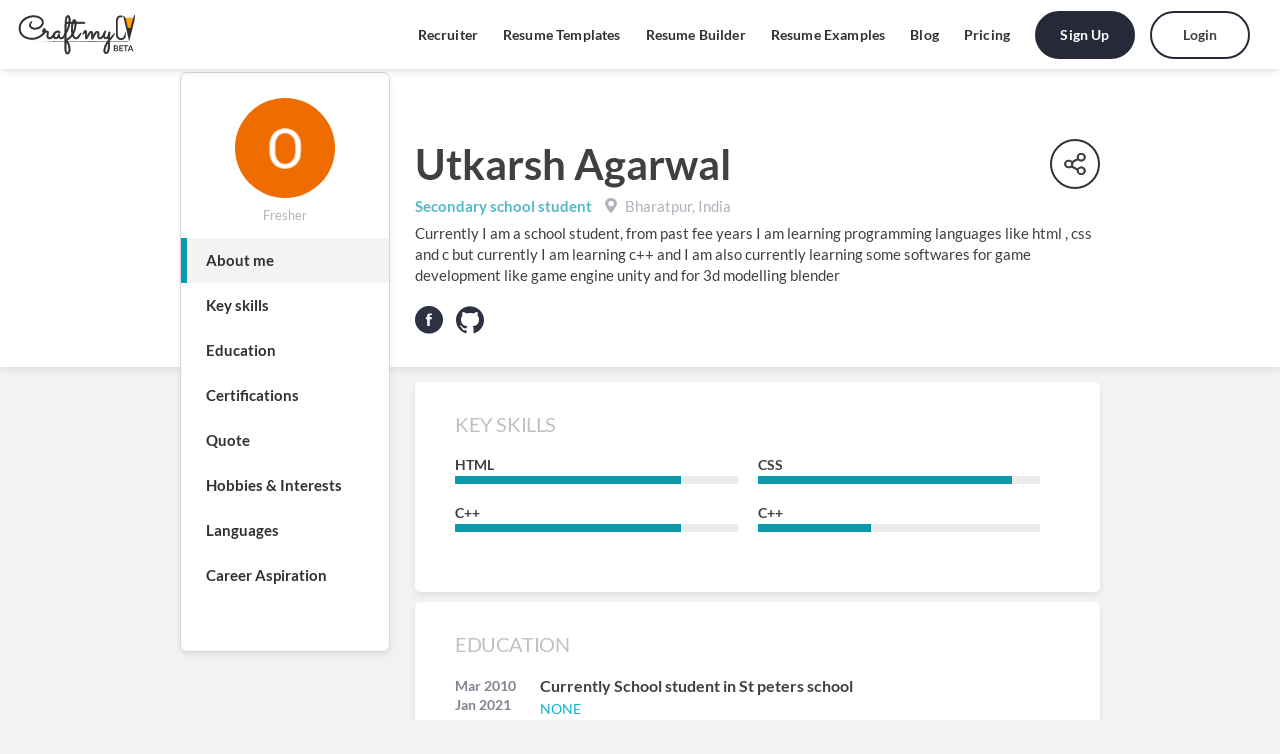

--- FILE ---
content_type: text/html; charset=UTF-8
request_url: https://craftmycv.com/resume/utkarsh-agarwal
body_size: 14981
content:
<!DOCTYPE html>
<html lang="en">
	<head>
  	<!-- 1. Vue support -->
    
     <link href="https://craftmycv.com/css/app.css" rel="stylesheet">
  	<script>
    	window.authed = "";
	</script>
    <!-- Include whatever JQuery which you are using -->
    <script src="https://craftmycv.com/js/jquery-3.3.1.min.js" integrity="sha256-FgpCb/KJQlLNfOu91ta32o/NMZxltwRo8QtmkMRdAu8=" crossorigin="anonymous"></script>
    <!-- Other js and css scripts -->

        <meta charset="utf-8">
    <meta name="viewport" content="width=device-width, initial-scale=1.0, maximum-scale=1.0, user-scalable=no" />
    <meta name="csrf-token" content="Z1jskW0Uznv0mSGu0LX4a6wac4lxz4BazCwHGKgf">
    
    <!-- Primary Meta Tags -->
<title>Utkarsh Agarwal Online Resume | CraftmyCV</title>
<meta name="title" content="Utkarsh Agarwal Online Resume - CraftmyCV" />
<meta name="robots" content="index, follow" />
<meta name="googlebot" content="index, follow, max-snippet:-1, max-image-preview:large, max-video-preview:-1" />
<meta name="bingbot" content="index, follow, max-snippet:-1, max-image-preview:large, max-video-preview:-1" />

<!-- Open Graph / Facebook -->
 
 <meta property="og:url" content="https://craftmycv.com/resume/utkarsh-agarwal" />

<meta property="og:type" content="website" />
<meta property="og:title" content="CraftmyCV - Utkarsh Agarwal Online Resume" />

 <meta property="og:description" content="Currently I am a school student,  from past fee years I am learning programming languages like html , css and c but currently I am learning c++ and I am also currently learning some softwares for game development like game engine unity and for 3d modelling blender" />

 <meta property="og:image" content="https://craftmycv.com/img/examples/examples.png" />
 <meta property="og:image:secure_url" content="https://craftmycv.com/img/examples/examples.png" />




<meta property="og:image:type" content="image/jpeg" />
<meta property="og:image:alt" content="CraftmyCV. Free Resumes SEO Optimized Mobile Friendly" />
<meta property="og:site_name" content="CraftmyCV" />
<meta property="og:image:width" content="300" />
<meta property="og:image:height" content="300" />
<meta property="fb:app_id" content="155211062532469">


<!-- Twitter -->
<meta property="twitter:card" content="summary_large_image" />

 
 <meta property="twitter:url" content="https://craftmycv.com/resume/utkarsh-agarwal" />
<meta property="twitter:title" content="CraftmyCV - Utkarsh Agarwal Online Resume" />

 <meta property="twitter:description" content="Currently I am a school student,  from past fee years I am learning programming languages like html , css and c but currently I am learning c++ and I am also currently learning some softwares for game development like game engine unity and for 3d modelling blender" />


 <meta property="twitter:image" content="https://craftmycv.com/img/examples/examples.png" />
        <meta name='description' content="Currently I am a school student,  from past fee years I am learning programming languages like html , css and c but currently I am learning c++ and I am also currently learning some softwares for game development like game engine unity and for 3d modelling blender Online Resume">
    <!-- Global schema markups -->
<script type='application/ld+json'>
{
    "@context": "http://www.schema.org",
    "@type": "Organization",
    "name": "CraftmyCV",
    "alternateName": "CraftmyCV Ventures",
    "url": "https://craftmycv.com",
    "logo": "https://craftmycv.com/img/craft-my-cv-logo.svg",
    "image": "https://craftmycv.com/img/logo/CraftmyCV_Share_Meta_Image.png",
    "description": "CraftmyCV is a simple web-based resume builder that helps job-seeker create stunning resumes in a few minutes. First platform to provide Mobile Resume. Automatically creates ATS-ready resumes and an Online Profile Page.",
    "address": {
        "@type": "PostalAddress",
        "streetAddress": "E/ 309, Crystal Plaza, New Link Road, ",
        "postOfficeBoxNumber": "Opp. Infinity Mall, Andheri West, Mumbai",
        "addressLocality": " Mumbai",
        "addressRegion": "Maharashtra",
        "postalCode": "400053",
        "addressCountry": "India"
    },
    "geo": {
        "@type": "GeoCoordinates",
        "latitude": "19.140916",
        "longitude": "72.832986"
    },
    "hasMap": "https://www.google.com/maps/place/19°08'26.6%22N+72°49'58.5%22E/@19.1407281,72.8307333,17z/data=!3m1!4b1!4m13!1m6!3m5!1s0x0:0x53bb5da3d6896cf7!2sCrystal+Plaza!8m2!3d19.1405713!4d72.8329114!3m5!1s0x0:0x0!7e2!8m2!3d19.1407233!4d72.8329219",
    "contactPoint": {
        "@type": "ContactPoint",
        "telephone": "+91 9833909170",
        "contactType": "Phone",
        "areaServed": ["IN","US","GB","VG","IO","CA","AU","NZ","ZA","SG","MY","ID","TH"],
        "availableLanguage": "en"
    },
    "sameAs": [
        "https://www.facebook.com/craftmycv",
        "https://twitter.com/craftmycv",
        "https://instagram.com/craftmycvofficial",
        "https://www.youtube.com/channel/UCVM5Udy0EPXoyQu6ZxX7DTQ",
        "https://www.linkedin.com/company/craftmycv",
        "https://in.pinterest.com/craftmycv",
        "https://craftmycv.com"
    ]
}
</script>
<script type="application/ld+json">
{
    "@context": "https://schema.org/",
    "@type": "WebSite",
    "name": "CraftmyCV",
    "url": "https://craftmycv.com",
    "potentialAction": {
        "@type": "SearchAction",
        "target": "https://craftmycv.com/editor{search_term_string}",
        "query-input": "required name=search_term_string"
    }
}
</script>
    
     
       <!-- Facebook Pixel Code -->
<script>
!function(f,b,e,v,n,t,s)
{if(f.fbq)return;n=f.fbq=function(){n.callMethod?
n.callMethod.apply(n,arguments):n.queue.push(arguments)};
if(!f._fbq)f._fbq=n;n.push=n;n.loaded=!0;n.version='2.0';
n.queue=[];t=b.createElement(e);t.async=!0;
t.src=v;s=b.getElementsByTagName(e)[0];
s.parentNode.insertBefore(t,s)}(window,document,'script',
'https://connect.facebook.net/en_US/fbevents.js');
 fbq('init', '2439198123054090'); 
 fbq('track', 'PageView');



</script>
<noscript>
 <img height="1" width="1" 
src="https://www.facebook.com/tr?id=2439198123054090&ev=PageView
&noscript=1"/>
</noscript>
<!-- End Facebook Pixel Code -->
    
    
    <link rel="stylesheet" href="https://craftmycv.com/css/main.css">
    <link rel="stylesheet" href="https://craftmycv.com/css/mediaqueries.css">
    <link rel="stylesheet" href="https://craftmycv.com/css/flags.css">
    

    <link rel="shortcut icon" href="https://craftmycv.com/img/favicons/favicon.ico" type="image/x-icon">
    <link rel="icon" href="https://craftmycv.com/img/favicons/favicon.ico" type="image/x-icon">
    <link rel="apple-touch-icon" sizes="57x57" href="https://craftmycv.com/img/favicons/apple-icon-57x57.png">
    <link rel="apple-touch-icon" sizes="60x60" href="https://craftmycv.com/img/favicons/apple-icon-60x60.png">
    <link rel="apple-touch-icon" sizes="72x72" href="https://craftmycv.com/img/favicons/apple-icon-72x72.png">
    <link rel="apple-touch-icon" sizes="76x76" href="https://craftmycv.com/img/favicons/apple-icon-76x76.png">
    <link rel="apple-touch-icon" sizes="114x114" href="https://craftmycv.com/img/favicons/apple-icon-114x114.png">
    <link rel="apple-touch-icon" sizes="120x120" href="https://craftmycv.com/img/favicons/apple-icon-120x120.png">
    <link rel="apple-touch-icon" sizes="144x144" href="https://craftmycv.com/img/favicons/apple-icon-144x144.png">
    <link rel="apple-touch-icon" sizes="152x152" href="https://craftmycv.com/img/favicons/apple-icon-152x152.png">
    <link rel="apple-touch-icon" sizes="180x180" href="https://craftmycv.com/img/favicons/apple-icon-180x180.png">
    <link rel="icon" type="image/png" sizes="192x192"  href="https://craftmycv.com/img/favicons/android-icon-192x192.png">
    <link rel="icon" type="image/png" sizes="32x32" href="https://craftmycv.com/img/favicons/favicon-32x32.png">
    <link rel="icon" type="image/png" sizes="96x96" href="https://craftmycv.com/img/favicons/favicon-96x96.png">
    <link rel="icon" type="image/png" sizes="16x16" href="https://craftmycv.com/img/favicons/favicon-16x16.png">
    <link rel="manifest" href="https://craftmycv.com/img/favicons/manifest.json" crossorigin="use-credentials">
    <meta name="msapplication-TileColor" content="#FFA300">
    <meta name="msapplication-TileImage" content="https://craftmycv.com/img/favicons/ms-icon-144x144.png">
    <meta name="theme-color" content="#FFA300">

    
    




	</head>
	<body>
        <!-- Google Tag Manager (noscript) -->
    <noscript><iframe src="https://www.googletagmanager.com/ns.html?id=GTM-W93NGCM"
    height="0" width="0" style="display:none;visibility:hidden"></iframe></noscript>
    <!-- End Google Tag Manager (noscript) -->
  
	<!-- 1. Vue support app id-->
  	<div id="app">
        <div class="cv-toaster-alert-status active alert alert-success offline-alert alerts-to-hide" role="alert" style="display:none">
	You are Offline
</div>

<div class="cv-toaster-alert-status active alert alert-success online-alert alerts-to-hide" style="display:none">
	You are Online
</div>

<div class="cv-toaster-alert-status active alert alert-success online-alert job-preference-save alerts-to-hide" style="display:none">
	Saved
</div>
      <header id="header" class="w-100 d-print-none">
        <div class="primaryHeader position-fixed w-100 bg-white">
  <div class="primaryHeader-inner bg-white">
    <div class="container containerLarge">
      <div class="row">
        <div class="col-md-12">
          <nav class="navbar navbar-light w-100 p-0">
            <div class="left">
              <a class="hamburger hamburger--squeeze js-hamburger" href="javascript:void(0);">
                <div class="hamburger-box">
                  <div class="hamburger-inner"></div>
                </div>
              </a>
              <a class="logo d-inline-block" href="/" title="craft my cv">
                <img src="https://craftmycv.com/img/craft-my-cv-logo.svg" alt="Company Logo in Header">
              </a>
            </div>
            <div class="right" id="">
              <div class="d-flex align-items-center">
                <nav class="navbar-links">
                  <a class="navbar-link " href="https://craftmycv.com/recruiter">Recruiter</a>
                  <a class="navbar-link " href="https://craftmycv.com/resume-templates">Resume Templates</a>
                  <a class="navbar-link " href="https://craftmycv.com/resume-builder">Resume Builder</a>
                  <a class="navbar-link " href="https://craftmycv.com/resume-examples">Resume Examples</a>
                  

                  <!-- <div class="navbar-dropdown dropdown">
                    <a class="navbar-link dropdown-toggle" href="javascript:void(0);" role="button" data-toggle="dropdown">
                      Resume Examples
                    </a>
                    <div class="dropdown-menu">
                      <a class="dropdown-item" href="https://craftmycv.com/resume-examples">Resume Examples</a>
                      <a class="dropdown-item" href="https://craftmycv.com/resume-builder">Resume Builder</a>
                      <a class="dropdown-item" href="https://craftmycv.com/resume-templates">Resume Formats</a>
                      <a class="dropdown-item" href="/blog/how-to-craft-a-cv-format-that-gets-noticed-by-recruiters/" target="_blank">How to write a Resume</a>
                      <a class="dropdown-item" href="https://craftmycv.com/resume-builder">CV Builder</a>
                      <a class="dropdown-item" href="https://craftmycv.com/resume-examples">CV Examples</a>
                    </div>
                  </div> -->
                  <!-- <a class="navbar-link " href="/pricing/#faq">FAQ</a> -->
                  <a class="navbar-link " href="/blog" target="_blank">Blog</a>
                  
                  <a class="navbar-link " href="https://craftmycv.com/pricing">Pricing</a>
                  
                </nav>
                <div class="userLoginWrap d-flex align-items-center">
                      				        <div class="btn-action d-flex">
                      <a class="btn btn btn-width-2 btn-secondary" href="https://craftmycv.com/register">Sign Up</a>
                      <a class="btn btn btn-width-2 btn-outline-secondary" href="https://craftmycv.com/login">Login</a>
                    </div>
                                  </div>
              </div>
            </div>
          </nav>
        </div>
      </div>
    </div>
  </div>
</div>
<nav class="main-menu-wrap position-fixed">
  <div class="main-menu">
    <!-- <a class="main-menu-close text-decoration-none position-absolute" href="javascript:void(0);"><i class="cmcv-icon cmcv-close"></i></a> -->
          <div class="main-menu-header d-flex align-items-center justify-content-between position-relative">
        <!-- <a class="logo d-inline-block" href="javascript:void(0);" title="craft my cv">
          <img src="https://craftmycv.com/img/craft-my-cv-logo-white.png" alt="craft my cv">
        </a> -->
        <div class="right">
          <div class="btn-action">
            <a class="btn btn btn-width-2 btn-secondary" href="/register">Sign Up</a>
            <a class="btn btn btn-width-2 btn-outline-secondary" href="/login" >Login</a>
          </div>
        </div>
      </div>
    
    <div class="main-menu-body-wrap mCustomScrollbarx">
      <div class="main-menu-body">
        <ul class="sidebar-nav-links list-unstyled">
          <li>
            <a href="https://craftmycv.com/recruiter" title="">Recruiter</a>
          </li>
          <li>
            <a href="https://craftmycv.com/resume-templates" title="">Resume Templates</a>
          </li>
          <li>
            <a href="https://craftmycv.com/resume-builder" title="">Resume Builder</a>
          </li>
          <li>
            <a href="https://craftmycv.com/resume-examples" title="">Resume Examples</a>
          </li>
                    <li>
            <a href="/blog" title="" target="_blank">Blog</a>
          </li>
          <li>
            <a href="https://craftmycv.com/pricing" title="">Pricing</a>
          </li>
        </ul>
        <ul class="sidebar-nav-links sm list-unstyled">
          <li>
            <a href="https://craftmycv.com/about" title="">About</a>
          </li>
          
          <li>
            <a href="https://craftmycv.com/pricing#faq" title="">FAQs</a>
          </li>
          
          <li>
            <a href="https://craftmycv.com/contact" title="">Contact</a>
          </li>
        </ul>
      </div>
      <div class="main-menu-footer">
        <ul class="socialLinks transparent list-unstyled">
          <li class="linkedin">
            <a href="https://www.linkedin.com/company/craftmycv/">
              <i class="cmcv-icon cmcv-linkedin-1"></i>
            </a>
          </li>
          <li class="youtube">
            <a href="https://www.youtube.com/channel/UCVM5Udy0EPXoyQu6ZxX7DTQ">
              <i class="cmcv-icon cmcv-youtube-1"></i>
            </a>
          </li>
          <li class="fb">
            <a href="https://www.facebook.com/craftmycv/">
              <i class="cmcv-icon cmcv-facebook-1"></i>
            </a>
          </li>
          <li class="insta">
            <a href="https://instagram.com/craftmycvofficial?igshid=vau1kzpt5nla">
              <i class="cmcv-icon cmcv-instagram-1"></i>
            </a>
          </li>
          <li class="pinterest">
            <a href="https://in.pinterest.com/craftmycv/">
              <i class="cmcv-icon cmcv-pinterest-1"></i>
            </a>
          </li>
          <li class="twt">
            <a href="https://twitter.com/craftmycv">
              <i class="cmcv-icon cmcv-twitter-1"></i>
            </a>
          </li>
        </ul>
        <p class="copyright">©2026 <a class="copyright" href="https://craftmycv.com">CraftmyCV.com</a>. All Rights Reserved</p>
      </div>
    </div>
  </div>

  </nav>
<div class="main-menu-backdrop" style="display:block;"></div>




<div class="modal fade change-avatar-modal" id="change-avatar-modal" tabindex="-1" role="dialog" aria-labelledby="change-avatar-modal" aria-hidden="true">
  <div class="modal-dialog modal-dialog-centered" role="document">
    <div class="modal-content">
      <div class="modal-header">
        <button type="button" class="close" data-dismiss="modal" aria-label="Close">
          <i class="cmcv-icon cmcv-close"></i>
        </button>
      </div>
      <div class="modal-body">
        <div class="change-avatar">
          <form id="uploadProfile" method="POST" enctype="multipart/form-data">
            <input type="hidden" name="_token" value="Z1jskW0Uznv0mSGu0LX4a6wac4lxz4BazCwHGKgf">
            <h3 class="title text-center">Change display picture</h3>
            <div class="imgCont d-flex flex-column align-items-center justify-content-center">
              <div class="imgWrap">
                <div class="imgWrapInner d-inline-block rounded-circle position-relative">
                  <div class="inline-loader-wrap rounded-circle d-flex align-items-center justify-content-center">
                    <div class="inline-loader text-center">
                      <img alt="Loading" src="https://craftmycv.com/img/loader.gif" id="image_preview" />
                    </div>
                  </div>
                                      <span class="letter-avatar rounded-circle lg"><i class="cmcv-icon cmcv-user"></i></span>
                                  </div>
              </div>
              <div class="image-upload-error-message" style="display:none; color:red;">Something went wrong.. Please try again</div>
              <div class="image-upload-success-message" style="display:none; color:green;">Successfully Uploaded..!</div>
            </div>
            <div class="action-row d-flex flex-column align-items-center">
              <label class="btn btn-dark" for="upload" style="color:white;">
                <i class="cmcv-icon cmcv-cloud-upload"></i>
                Upload image
                <input type="file" id="upload" name="image" style="display:none">
              </label>
              <button type="button" class="btn btn-outline-secondary remove-image">Remove</button>
            </div>
          </form>
        </div>

      </div>
    </div>
  </div>
</div>

  <script src="https://craftmycv.com/js/jquery.min.1.12.4.js"></script>

  <script src="https://craftmycv.com/js/jquery.form.min.js"></script>
  <script type="text/javascript">

    $(document).on('submit','#newsletter-subscription',function(e) {
      e.preventDefault();
      var data = new FormData( $(this)[ 0 ] );

      $.ajaxSetup({
          headers: {
              'X-CSRF-TOKEN': $('meta[name="csrf-token"]').attr('content')
          }
      });

      $.ajax({
         url: '/subscribe-newsletter',
         type: 'POST',
         processData: false,
         contentType:false,
         data:data
      }).done(res => {
        $('.newsletter-alert').css('display','none');
        if(res.status == true)  {
          $('#newsletter-alert').css('display','block');
          $('#newsletter-alert').html(res.msg);
        } else {
          // alert('wrong');
          $('#newsletter-alert').css('display','block');
          $('#newsletter-alert').html(res.msg);
        }
      })
      .fail(error => { alert('error') })

    });

  </script>
      </header>

  <!--     <div class="content-wrapper">
        <div class="container">
          <div class="row">
            <div class="col-md-12"> -->
  			<div class="wrapper">
  <div class="my-cv">
    
    <div class="my-cv-header-container" id="about-me">
      <div class="my-cv-header">
        <div class="container">
          <div class="my-cv-container d-flex">
            <div class="my-cv-body">
              <div class="online-profile-info">
                <div class="online-profile-info-inner">
                  <div class="header">
                    <div class="img-wrap mobOnly">
                      <div class="img">
                                                                                <img alt="" src="https://www.craftmycv.com/storage/production/profiles/avatars/4945/avatar.jpg" width="100%" height="100%" class="rounded-circle">
                                                                          </div>
                    </div>
                    <div class="action">
                                              <a class="btn btn-action btn-blue2 btn-hire d-none" href="#connect">Message</a>
                                            <div class="btn-action-cont">
                        <a href="#cv-download" title="" class="btn btn-action btn-rounded my-cv-btn-share collapsed" data-toggle="collapse"  role="button" aria-expanded="false" aria-controls="cv-download">
                          <span class="btn-icon-cont w-100 h-100">
                            <i class="icon">
                              <svg xmlns="http://www.w3.org/2000/svg" width="22" height="22" viewBox="0 0 15.856 16.251">
                                <g id="Share_Icon" data-name="Share Icon" transform="translate(-0.001 0)">
                                  <g id="Share_Icon-2" data-name="Share Icon" transform="translate(0)">
                                    <path id="_5" data-name="5" d="M12.553,6.251a3.362,3.362,0,0,1-2.419-1.013L6.451,7.227a2.911,2.911,0,0,1,.157.9,2.945,2.945,0,0,1-.37,1.407l3.539,1.914A3.338,3.338,0,0,1,12.553,10a3.217,3.217,0,0,1,3.3,3.125,3.217,3.217,0,0,1-3.3,3.125,3.217,3.217,0,0,1-3.3-3.125,3.358,3.358,0,0,1,.035-.338l-4-2.164L5.3,10.6a3.4,3.4,0,0,1-2,.648A3.217,3.217,0,0,1,0,8.125,3.217,3.217,0,0,1,3.3,5,3.371,3.371,0,0,1,5.724,6.014L9.406,4.025a2.922,2.922,0,0,1-.157-.9A3.217,3.217,0,0,1,12.553,0a3.217,3.217,0,0,1,3.3,3.125A3.217,3.217,0,0,1,12.553,6.251Zm0,8.748a1.878,1.878,0,1,0-1.981-1.874A1.93,1.93,0,0,0,12.553,15ZM3.3,6.251A1.931,1.931,0,0,0,1.322,8.125,1.931,1.931,0,0,0,3.3,10,1.932,1.932,0,0,0,5.286,8.125,1.932,1.932,0,0,0,3.3,6.251Zm9.25-5a1.93,1.93,0,0,0-1.981,1.874,1.985,1.985,0,0,0,3.964,0A1.932,1.932,0,0,0,12.553,1.251Z" transform="translate(0)" fill="#313133" fill-rule="evenodd"/>
                                  </g>
                                  <path id="Color_Overlay" data-name="Color Overlay" d="M9.25,13.126c0-.117.024-.225.035-.338l-4-2.164L5.3,10.6a3.4,3.4,0,0,1-2,.649A3.218,3.218,0,0,1,0,8.125,3.218,3.218,0,0,1,3.3,5,3.372,3.372,0,0,1,5.725,6.013L9.406,4.025a2.933,2.933,0,0,1-.156-.9A3.217,3.217,0,0,1,12.553,0a3.218,3.218,0,0,1,3.3,3.124,3.218,3.218,0,0,1-3.3,3.127,3.359,3.359,0,0,1-2.419-1.013L6.452,7.227a2.889,2.889,0,0,1,.157.9,2.941,2.941,0,0,1-.37,1.407l3.538,1.914A3.34,3.34,0,0,1,12.553,10a3.217,3.217,0,0,1,3.3,3.124,3.218,3.218,0,0,1-3.3,3.124A3.217,3.217,0,0,1,9.25,13.126Zm1.322,0a1.985,1.985,0,1,0,1.981-1.876A1.928,1.928,0,0,0,10.572,13.126Zm-9.25-5A1.932,1.932,0,0,0,3.3,10,1.932,1.932,0,0,0,5.287,8.125,1.931,1.931,0,0,0,3.3,6.252,1.931,1.931,0,0,0,1.322,8.125Zm9.25-5a1.985,1.985,0,0,0,3.964,0,1.985,1.985,0,0,0-3.964,0Z" transform="translate(0 0)" fill="#313133"/>
                                </g>
                              </svg>
                            </i>
                          </span>
                        </a>
                        <div class="cv-download-popover-cont bg-white position-absolute collapse" id="cv-download" >
                          <ul class="socialLinks list-unstyled mb-0">
                            <li>
                              <a href="https://www.facebook.com/sharer.php?u=https://craftmycv.com/resume/utkarsh-agarwal" target="_blank" rel="nofollow">
                                <span class="icon fb">
                                  <i class="cmcv-icon cmcv-facebook-2"></i>
                                </span>
                                <span class="text">Facebook</span>
                              </a>
                            </li>
                            <li>
                              <a href="https://www.linkedin.com/shareArticle?mini=true&amp;url=https://craftmycv.com/resume/utkarsh-agarwal&amp;summary=Utkarsh_Agarwal" target="_blank" rel="nofollow">
                                <span class="icon linkedin">
                                  <i class="cmcv-icon cmcv-linkedin-2"></i>
                                </span>
                                <span class="text">Linkedin</span>
                              </a>
                            </li>
                            <li>
                              <a href="https://twitter.com/intent/tweet?url=https://craftmycv.com/resume/utkarsh-agarwal&amp;text=Utkarsh_Agarwal" target="_blank" rel="nofollow">
                                <span class="icon twt">
                                  <i class="cmcv-icon cmcv-twitter-2"></i>
                                </span>
                                <span class="text">Twitter</span>
                              </a>
                            </li>
                            
                            <li>
                              <a href="https://wa.me/?text=Utkarsh_Agarwal+https%3A%2F%2Fcraftmycv.com%2Fresume%2Futkarsh-agarwal" target="_blank" rel="nofollow">
                                <span class="icon whatsapp">
                                  <i class="cmcv-icon cmcv-whatsapp-border-rounded"></i>
                                </span>
                                <span class="text">Whatsapp</span>
                              </a>
                            </li>
                            <li>
                              <a href="https://pinterest.com/pin/create/button/?media=&amp;url=https://craftmycv.com/resume/utkarsh-agarwal&amp;description=Utkarsh_Agarwal" target="_blank" rel="nofollow">
                                <span class="icon pint">
                                  <i class="cmcv-icon cmcv-pinterest-2"></i>
                                </span>
                                <span class="text">Pinterest</span>
                              </a>
                            </li>
                            <li>
                              <a href="javascript:void(0);">
                                <span class="icon link">
                                  <i class="cmcv-icon cmcv-link"></i>
                                </span>
                                <span class="text online-resume-copy-link" onclick="copyToClipboard()">Copy Link</span>
                              </a>
                            </li>
                          </ul>
                        </div>
                      </div>
                    </div>
                    <h1 class="user-name">Utkarsh Agarwal</h1>
                    <h2 class="user-profile">
                      Secondary school student
                      <span class="user-loc">
                        <i class="cmcv-icon cmcv-map-marker"></i>
                        Bharatpur, India
                      </span>
                    </h2>
                  </div>
                  <div class="desc">
                    <p>Currently I am a school student,  from past fee years I am learning programming languages like html , css and c but currently I am learning c++ and I am also currently learning some softwares for game development like game engine unity and for 3d modelling blender</p>
                  </div>

                    <div class="social d-flex flex-wrap">
                                          <div class="left">
                        <ul class="list-unstyled m-0 p-0">
                                                                                    <li>
                              <a href="https://www.facebook.com/utkarsh.agrawal.71216141?ref=bookmarks" target="_blank">
                                <i class="social-icon cmcv-icon cmcv-facebook-rounded"></i>
                              </a>
                            </li>
                                                                                    <li>
                              <a href="https://www.github.com/utkarsh225" target="_blank">
                                <i class="social-icon cmcv-icon cmcv-github-rounded"></i>
                              </a>
                            </li>
                                                  </ul>
                      </div>
                                                                </div>


              </div>
            </div>
          </div>
        </div>
      </div>
    </div>
    <div class="my-cv-body-container">
      <div class="container">
        <div class="my-cv-container d-flex">
          <aside class="my-cv-sidebar sticky-top" id="my-cv-sidebar">
            <div class="img-wrap">
              <div class="img">
                                                        <img alt="" src="https://www.craftmycv.com/storage/production/profiles/avatars/4945/avatar.jpg" width="100%" height="100%" class="rounded-circle">
                                                  </div>
              <h4 class="exp text-center">Fresher</h4>
            </div>
            <div class="my-cv-nav-wrap" id="profile-nav">
              <ul class="list-unstyled my-cv-nav">
                <li class="active">
                  <a href="#about-me" title="" class="scrollToDiv nav-link">About me</a>
                </li>
                                <li>
                  <a href="#skills" title="" class="scrollToDiv nav-link">Key skills</a>
                </li>
                                                                                  <li>
                  <a href="#education" title="" class="scrollToDiv nav-link">Education</a>
                </li>
                                                <li>
                  <a href="#certifications" title="" class="scrollToDiv nav-link">Certifications</a>
                </li>
                                                                <li>
                  <a href="#quote" title="" class="scrollToDiv nav-link">Quote</a>
                </li>
                                                <li>
                  <a href="#hobbies" title="" class="scrollToDiv nav-link">Hobbies & Interests</a>
                </li>
                                                <li>
                  <a href="#languages" title="" class="scrollToDiv nav-link">Languages</a>
                </li>
                                                <li>
                  <a href="#inThreeyears" title="" class="scrollToDiv nav-link">Career Aspiration</a>
                </li>
                                                <li>
                  <a href="#connect" title="" class="scrollToDiv nav-link d-none">Contact Me</a>
                </li>
                              </ul>
            </div>
          </aside>
          <div class="my-cv-body" data-spy="scroll" data-target="#navbar-example2">
                          <section id="skills" class="profile-skills section scrollspy-section">
                <div class="section-header">
                  <h2>Key Skills</h2>
                </div>
                <div class="section-body">
                  <div class="progress-cont d-flex flex-wrap">
                                          <div class="progress-wrap" v-for="(item, index) in profile.skills">
                        <div class="progress-label">HTML</div>
                        <div class="progress-cont d-flex">
                          <div class="progress">
                            <div class="progress-bar" style="width:80%"></div>
                          </div>
                        </div>
                      </div>
                                          <div class="progress-wrap" v-for="(item, index) in profile.skills">
                        <div class="progress-label">CSS</div>
                        <div class="progress-cont d-flex">
                          <div class="progress">
                            <div class="progress-bar" style="width:90%"></div>
                          </div>
                        </div>
                      </div>
                                          <div class="progress-wrap" v-for="(item, index) in profile.skills">
                        <div class="progress-label">C++</div>
                        <div class="progress-cont d-flex">
                          <div class="progress">
                            <div class="progress-bar" style="width:80%"></div>
                          </div>
                        </div>
                      </div>
                                          <div class="progress-wrap" v-for="(item, index) in profile.skills">
                        <div class="progress-label">C++</div>
                        <div class="progress-cont d-flex">
                          <div class="progress">
                            <div class="progress-bar" style="width:40%"></div>
                          </div>
                        </div>
                      </div>
                    




                  </div>
                </div>
              </section>
            
            
            
                          <section id="education" class="profile-education section scrollspy-section">
                <div class="section-header">
                  <h2>Education</h2>
                </div>
                <div class="section-body">
                                      <article class="education-wrap">
                      <div class="education-wrap-inner d-flex">
                        <div class="left">
                          <div class="education-year">
                            <div class="start-date">
                              Mar 2010
                            </div>
                            <div class="end-date">
                              Jan 2021 </div>
                            </div>
                        </div>
                        <div class="right">
                          <div class="education-degree">Currently School student in St peters school</div>
                          <div class="education-university text-uppercase">None </div>
                        </div>
                      </div>
                    </article>
                                  </div>
              </section>
            
                          <section id="certifications" class="profile-achievements section scrollspy-section">
                <div class="section-header">
                  <h2>Certifications</h2>
                </div>
                <div class="section-body">
                                      <article class="achievements-wrap">
                      <div class="achievements-wrap-inner d-flex">
                        <div class="left">
                          <div class="achievements-year">2020</div>
                        </div>
                        <div class="right">
                          <div class="achievements-title">Hacktoberfest</div>
                          <div class="achievements-desc">Digital ocean</div>
                        </div>
                      </div>
                    </article>
                                  </div>
              </section>
            
            
                          <section id="quote" class="profile-quote section scrollspy-section">
                <div class="section-header text-center">
                  <h2>Quote</h2>
                </div>
                <div class="section-body">
                  <article class="quote-wrap">
                    <blockquote class="blockquote text-center">
                      <p class="mb-0">Game developer is an organisation who convert coffee into a game</p>
                      <span class="d-inline-block author"></span>
                    </blockquote>
                  </article>
                </div>
              </section>
            
                          <section id="hobbies" class="profile-hobbies section scrollspy-section">
                <div class="section-header">
                  <h2>Hobbies & Interests</h2>
                </div>
                <div class="section-body">
                  <article class="hobbies-wrap">
                    <div class="hobbies-wrap-inner">
                      <ul class="list-inline text-center mb-0 d-flex flex-wrap">
                                                <li class="">
                          <div class="icon"><i class="cmcv-icon cmcv-hobbies-default"></i></div>
                          <div class="desc">Video editing</div>
                        </li>
                                                <li class="">
                          <div class="icon"><i class="cmcv-icon cmcv-hobbies-default"></i></div>
                          <div class="desc">Game programming</div>
                        </li>
                                                <li class="">
                          <div class="icon"><i class="cmcv-icon cmcv-hobbies-default"></i></div>
                          <div class="desc">3D modelling</div>
                        </li>
                                              </ul>
                    </div>
                  </article>
                </div>
              </section>
            
                          <section id="languages" class="profile-languages section scrollspy-section">
                <div class="section-header">
                  <h2>Languages</h2>
                </div>
                <div class="section-body">
                  <article class="languages-wrap d-flex flex-wrap">
                                        <div class="language-wrap">
                      <div class="language-label">Hindi</div>
                                                <div class="progress-bar palette-bg-2" role="progressbar" aria-valuenow="0" aria-valuemin="0" aria-valuemax="100" style="width: 100%"></div>
                      <div class="language-level-wrap d-flex align-items-center">
                        <div class="language-level active"></div>
                        <div class="language-level active"></div>
                        <div class="language-level active"></div>
                        <div class="language-level-text">(Native)</div>
                      </div>
                    </div>
                                        <div class="language-wrap">
                      <div class="language-label">English</div>
                                                <div class="progress-bar palette-bg-2" role="progressbar" aria-valuenow="0" aria-valuemin="0" aria-valuemax="100" style="width: 70%"></div>
                      <div class="language-level-wrap d-flex align-items-center">
                        <div class="language-level active"></div>
                        <div class="language-level active"></div>
                        <div class="language-level "></div>
                        <div class="language-level-text">(Fluent)</div>
                      </div>
                    </div>
                                      </article>
                </div>
              </section>
            
                          <section id="inThreeyears" class="profile-in-years section scrollspy-section">
                <div class="section-header">
                  <h2>Career Aspiration</h2>
                </div>
                <div class="section-body">
                  <article class="quote-wrap">
                    <div class="quote-wrap-inner">
                      <div class="in-years-desc">I am currently a school student so I have to complete my studies first but I really looking forward to learn more and more about programming , game development and 3d modeling along with some small and big projects</div>
                    </div>
                  </article>
                </div>
              </section>
            
           <!--              <section id="socialMedia" class="profile-socialMedia section scrollspy-section">
              <div class="section-header">
                <h2>Social Media</h2>
              </div>
              <div class="section-body">
                <div class="socialLinks-cont">
                  <ul class="socialLinks m-0 p-0">
                                          <li>
                        <div class="social-wrap-inner d-flex">
                          <a href="https://m.facebook.com/utkarsh.agrawal.71216141?ref=bookmarks" target="_blank">
                            <i class="social-icon cmcv-icon cmcv-facebook-rounded"></i>
                            <div class="cmcv-icon-cont">
                              <div class="social-title montserrat-bold">facebook</div>
                                <small class="social-url">/utkarsh.agrawal.71216141?ref=bookmarks</small>
                            </div>
                          </a>
                        </div>
                      </li>
                                          <li>
                        <div class="social-wrap-inner d-flex">
                          <a href="https://github.com/utkarsh225" target="_blank">
                            <i class="social-icon cmcv-icon cmcv-github-rounded"></i>
                            <div class="cmcv-icon-cont">
                              <div class="social-title montserrat-bold">Github</div>
                                <small class="social-url">/utkarsh225</small>
                            </div>
                          </a>
                        </div>
                      </li>
                                      </ul>
                </div>
              </div>
            </section>
             -->

                                    <section id="connect" class="profile-form section scrollspy-section d-none">
              <div class="section-header">
                <h2 style="text-transform: none; font-size: 22px;">Get in touch with Utkarsh</h2>
              </div>
              <div class="section-body">
                <div class="form-wrap">
                  <form method="post" id="comment-form" action="/comment" onsubmit="return storeCommentFormData();">
                    <input type="hidden" name="_token" value="Z1jskW0Uznv0mSGu0LX4a6wac4lxz4BazCwHGKgf">                    <div class="row">
                      <div class="col-sm-12">
                        <div class="form-group">
                          <label for="username">Email Address<i class="text-danger"> * </i>
                            <a href="javascript:void(0);" class="info-link" data-toggle="tooltip" data-placement="bottom" title="email" tabIndex="-1"></a>
                          </label>
                          <div class="input-group">
                            <input type="text" id="comment-email" class="form-control" placeholder="" name="email" value="" required>
                            <label id="comment-email-error" class="error invalid-feedback" for="comment-email"></label>
                                                    </div>
                      </div>
                    </div>
                      <div class="col-sm-12">
                        <div class="form-group">
                          <div class="cv-editor-textarea position-relative">
                            <label for="">Your message here<i class="text-danger"> * </i></label>
                            <input type="hidden" id="comment-to-profile-id" name="to_profile_id" value="4945">
                            <input type="hidden" id="comment-id" name="comment_id" value="0">
                            <textarea class="form-control" id="comment-message" name="comment" rows="6" placeholder="Type here..." required></textarea>
                            <label id="comment-message-error" class="error invalid-feedback" for="comment-message"></label>
                                                        </div>
                        </div>
                      </div>
                      <div class="col-sm-12">
                                            <div class="g-recaptcha"
                            data-sitekey="6LemAtwZAAAAAM4gpSfATpjt1yL_puqd6U0vGzDL">
                      </div>
                      <span class="recaptcha-error" style="display:none; color: red;" role="alert">
                          <strong>Please ensure that you are a human!</strong>
                      </span>
                                            <p></p>
                                            </div>
                    </div>
                    <div class="form-action text-center">
                      <button type="button" onclick="storeCommentFormData()" class="btn btn-blue2 btn-block">Send Message <i class="cmcv-icon cmcv-arrow-thin-right"></i></button>
                    </div>
                  </form>
                </div>
              </div>
            </section>
                                  </div>
        </div>
      </div>
    </div>
      </div>
</div>

<div class="modal fade mob-verify-modal" id="mob-verify-modal" tabindex="-1" role="dialog" data-backdrop="static" data-keyboard="false">
      <div class="modal-dialog modal-dialog-centered" role="document">
        <div class="modal-content">
          <div class="modal-header">
            <button type="button" class="close" data-dismiss="modal" aria-label="Close">
              <i class="cmcv-icon cmcv-close"></i>
            </button>
          </div>
          <div class="modal-body">
            <!-- OTP Form -->
            <div class="form-success text-center contact-me-form-step step-01" style="display:none;">
              <div class="form-success-head">
                <h3 class="sm">Verify your Email</h3>
                <p>Enter 6-digit Passcode sent to <span class="email-send-to"></span></p>
              </div>
              <div class="form-success-body">
                <form>
                <input type="hidden" name="_token" value="Z1jskW0Uznv0mSGu0LX4a6wac4lxz4BazCwHGKgf">                  <div>
                    <div class="input-group-otp">
                      <input type="text" name="token" class="form-control" Placeholder="" maxlength="6" onkeypress="if(this.value.length==6) return false;" style="max-width: 250px;" />
                    </div>
                    <span style="color:green;" class="passcode-sent-success"></span>
                    <span style="color:red;" class="passcode-verify-fail"></span>
                  </div>
                  <div class="action-row d-flex flex-column align-items-center">
                    <button type="button" class="btn btn-dark btn-block" onclick="verifyPasscode()">VERIFY & PROCEED</button>
                    <p class="info">Didnt receive the Passcode? <a href="javascript:void(0);" onclick="resendVerification()"><u>Resend Code</u></a></p>
                  </div>
               </form>
            </div>
          </div>

            <!-- OTP Success -->
            <div class="form-success text-center contact-me-form-step step-02" style="display:none;">
                <div class="form-success-head">
                    <h3 class="sm">Email Verified!</h3>
                </div>
                <div class="form-success-body">
                    <form>
                        <div class="imgWrap">
                            <img src="/img/svg/email-not-verify.svg" alt="">
                        </div>
                        <div class="action-row d-flex flex-column align-items-center">
                            <button type="button" onclick="sendMessage()" class="btn btn-dark btn-block">Continue Send Message</button>
                        </div>
                    </form>
                </div>
            </div>

            <div class="step-04 form-success text-center" id="step-001" style="display:none;">
              <div class="step-inner">
                  <h3>Please Wait!</h3>
                  <p class="info">Processing your request.</p>
                  <div class="spinner static md"></div>
                  <p class="note text-danger">Do not close the browser or refresh the page</p>
              </div>
            </div>

            <!-- Message Success -->
            <div class="form-success text-center contact-me-form-step step-03" style="display:none;">
                <div class="form-success-head">
                    <h3 class="sm">Success!</h3>
                    <p>Message sent successfully.</p>
                </div>
                <div class="form-success-body">
                    <form>
                        <div class="imgWrap">
                            <img src="/img/svg/email-verify-2.svg" alt="">
                        </div>
                    </form>
                </div>
            </div>

            <!-- Fake Message Success -->
            <div class="form-success text-center contact-me-form-step fake-success" style="display:none;">
                <div class="form-success-head">
                    <h3 class="sm">Success!</h3>
                    <p>Your Message sent successfully.</p>
                </div>
                <div class="form-success-body">
                    <form>
                        <div class="imgWrap">
                            <img src="/img/svg/email-verify-2.svg" alt="">
                        </div>
                    </form>
                </div>
            </div>

          </div>
        </div>
      </div>
    </div>
  </div>
</div>

<a href="javascript:void(0);" class="scrollToTop position-fixed">
  <svg xmlns="http://www.w3.org/2000/svg" x="0px" y="0px" viewBox="0 0 32.634 32.634" xml:space="preserve" width="24px" height="24px">
    <g>
      <path d="M16.317,32.634c-0.276,0-0.5-0.224-0.5-0.5V0.5c0-0.276,0.224-0.5,0.5-0.5s0.5,0.224,0.5,0.5v31.634   C16.817,32.41,16.594,32.634,16.317,32.634z" fill="#153043"/>
      <path d="M28.852,13.536c-0.128,0-0.256-0.049-0.354-0.146L16.319,1.207L4.135,13.39c-0.195,0.195-0.512,0.195-0.707,0   s-0.195-0.512,0-0.707L15.966,0.146C16.059,0.053,16.186,0,16.319,0l0,0c0.133,0,0.26,0.053,0.354,0.146l12.533,12.536   c0.195,0.195,0.195,0.512,0,0.707C29.108,13.487,28.98,13.536,28.852,13.536z" fill="#153043"/>
    </g>
  </svg>
</a>


     <!--        </div>
          </div>
        </div>
      </div> -->

      <footer id="footer" class=" d-print-none">
  		<div class="container">
  <div class="footer-inner">

    <div class="col1">
            <div class="user-col">
        <a href="https://craftmycv.com" title="" class="footer-logo">
          <img src="https://craftmycv.com/img/craft-my-cv-logo.svg" alt="Company Logo in Footer">
        </a>
        <p class="desc">CraftmyCV is a young organization that relies heavily on its customers’ feedback to improve. Hence, we urge you to share your candid feedback with us and allow us the opportunity to serve you better. Share your <a href="/feedback" title="" target="_blank"><u>feedback</u></a>.</p>
      </div>
          </div>
    <div class="col2 footer-links d-flex align-items-end">
      <div class="col2-1">
        <div class="col">
          <ul class="list-unstyled mb-0">
            <li>
              <a href="/" title="">Home</a>
            </li>
            <li>
              <a href="/pricing" title="">Pricing</a>
            </li>
            <li>
              <a href="https://craftmycv.com/resume-examples" title="">Examples</a>
            </li>
            <li>
              <a href="/resume" title="">Members</a>
            </li>
          </ul>
        </div>
        <div class="col">
          <ul class="list-unstyled mb-0">
            <li>
              <a href="/blog" title="" target="_blank">Blog</a>
            </li>
            <li>
              <a href="/about" title="">About</a>
            </li>
            <li>
              <a href="/pricing/#faq" title="">FAQs</a>
            </li>
            <li>
              <a href="/contact" title="">Contact</a>
            </li>
          </ul>
        </div>
      </div>

      <!-- Links To activate after recruiter model -->
      <!-- <div class="row flex-fill">
        <div class="col">
          <ul class="list-unstyled mb-0">
            <li>
              <a href="/" title="">Home</a>
            </li>
            <li>
              <a href="https://craftmycv.com/resume-examples" title="">Examples</a>
            </li>
            <li>
              <a href="/pricing/#faq" title="">FAQs</a>
            </li>
          </ul>
        </div>
        <div class="col">
          <ul class="list-unstyled mb-0">
            <li>
              <a href="/pricing" title="">Pricing</a>
            </li>
            <li>
              <a href="/blog" title="" target="_blank">Blog</a>
            </li>
            <li>
              <a href="/about" title="">About</a>
            </li>
          </ul>
        </div>
        <div class="col">
          <ul class="list-unstyled mb-0">
            <li>
              <a href="/recruiter/post-job" title="">Post Job</a>
            </li>
            <li>
              <a href="/resume" title="">Members</a>
            </li>
            <li>
              <a href="/contact" title="">Contact</a>
            </li>
          </ul>
        </div>
      </div> -->

    <!-- </div>
    <div class="col col3 ml-auto d-flex align-items-end"> -->
      <div class="col2-2">
        

        <ul class="socialLinks transparent list-unstyled mb-0">
          <li class="fb">
            <a href="https://www.facebook.com/craftmycv/">
              <i class="cmcv-icon cmcv-facebook-rounded"></i>
            </a>
          </li>
          <li class="twt">
            <a href="https://twitter.com/craftmycv">
              <i class="cmcv-icon cmcv-twitter-rounded"></i>
            </a>
          </li>
          <li class="youtube">
            <a href="https://www.youtube.com/channel/UCVM5Udy0EPXoyQu6ZxX7DTQ">
              <i class="cmcv-icon cmcv-youtube-rounded"></i>
            </a>
          </li>
          <li class="insta">
            <a href="https://instagram.com/craftmycvofficial?igshid=vau1kzpt5nla">
              <i class="cmcv-icon cmcv-instagram-rounded"></i>
            </a>
          </li>
          <li class="linkedin">
            <a href="https://www.linkedin.com/company/craftmycv/">
              <i class="cmcv-icon cmcv-linkedin-rounded"></i>
            </a>
          </li>
          <li class="pinterest">
            <a href="https://in.pinterest.com/craftmycv/">
              <i class="cmcv-icon cmcv-pinterest-rounded"></i>
            </a>
          </li>
        </ul>
        <div class="footer-bottom">
          <ul class="footer-links inline list-inline mb-0">
            <li class="list-inline-item">
              <a href="/terms" title="">
                Terms & Conditions
              </a>
            </li>
            <li class="list-inline-item">
              <a href="/privacy" title="">
                Privacy Policy
              </a>
            </li>
            <li class="list-inline-item">
              <a href="/disclaimer" title="">
                 Disclaimer
              </a>
            </li>
          </ul>
          <div class="copyright">Copyright 2026 CraftmyCV Private Ltd. All Rights Reserved</div>
        </div>
      </div>
    </div>
  </div>
</div>
<script>
  window.addEventListener('load', function() {
    if (document.location.pathname == "/resume-builder") {
      if (document.referrer.includes('/register')) {
        gtag('event', 'conversion', {
          'send_to': 'AW-527856369/oOkMCKujjO8BEPHl2fsB'
        });
      }
    }
  })

</script>
      </footer>

      <div class="modal fade signUpModal modal-signInUp" id="modal-signUp" tabindex="-1" role="dialog">
      <div class="modal-dialog modal-dialog-centered" role="document">
        <div class="modal-content">
          <div class="form-content" style="display:block;">
        <div class="modal-header">
          <h3 class="modal-title">Sign Up</h3>
          <button type="button" class="close" data-dismiss="modal" aria-label="Close">
            <img alt="" src="https://craftmycv.com/img/svg/close.svg" />
          </button>
        </div>
        <div class="modal-body p-0">
          <div class="signInUpContainer">
            <div id="signInUp" class="signInUp bg-white">
              <div class="form-cont">
                <div class="form-cont-inner">
                  <form method="post" action="/" novalidate="novalidate" autocomplete="off">
                    <div class="row">
                      <div class="col">
                        <div class="form-group">
                          <label for="username">Email Address
                            <a href="javascript:void(0);" class="pre-wrap" data-toggle="tooltip" data-placement="bottom" title="">
                              <img alt="" src="https://craftmycv.com/img/svg/information.svg" alt="" />
                            </a>
                          </label>
                          <input type="text" class="form-control is-invalid" id="firstname" placeholder="" value="Saurabh Sharma@fin" />
                          <div class="invalid-feedback">Not a valid email address!</div>
                        </div>
                      </div>
                    </div>
                    <div class="row">
                      <div class="col">
                        <div class="form-group">
                          <label for="password">Password</label>
                          <input type="password" class="form-control" id="password1" placeholder="">
                        </div>
                      </div>
                    </div>
                    <div class="row">
                      <div class="col">
                        <div class="form-group">
                          <label for="password">Confirm Password</label>
                          <input type="password" class="form-control" id="confirm-password" placeholder="">
                          <small id="passwordHelpBlock" class="form-text text-muted">*Minimum 8 or more characters</small>
                        </div>
                      </div>
                    </div>
                    <div class="form-group">
                      <div class="custom-control custom-checkbox">
                        <input type="checkbox" class="custom-control-input" id="customCheck">
                        <label class="custom-control-label" for="customCheck">I agree to <a href="javascript:void();"><u>Terms & Conditions</u></a></label>
                      </div>
                    </div>
                    <div class="form-action text-center">
                      <button type="submit" class="btn btn-dark text-uppercase btn-block">Create Account</button>
                    </div>
                  </form>
                  <div class="divider text-center position-relative">
                    <span class="position-relative">Sign up with</span>
                  </div>
                  <div class="socialLinks-wrap px-0">
                    <ul class="socialLinks list-unstyled mb-0">
                      <li class="linkedin">
                        <a href="/login/linkedin" title="" class="btn">
                          <i class="cmcv-icon cmcv-linkedin"></i>
                          Linkedin
                        </a>
                      </li>
                      <li class="fb">
                        <a href="/login/facebook" title="" class="btn">
                          <i class="cmcv-icon cmcv-facebook"></i>
                          Facebook
                        </a>
                      </li>
                      <li class="gplus">
                        <a href="/login/google" title="" class="btn">
                          <i class="cmcv-icon cmcv-google-plus">
                            <span class="path1"></span>
                            <span class="path2"></span>
                            <span class="path3"></span>
                            <span class="path4"></span>
                          </i>
                          Google
                        </a>
                      </li>
                    </ul>
                  </div>
                </div>
                <div class="signInUp-footer text-center">
                  Already have an account? <a href="#modal-signIn" data-toggle="modal" data-dismiss="modal">Sign in here</a>
                </div>
              </div>
            </div>
          </div>
        </div>
      </div>
      <div class="form-success text-center" style="display:none">
        <div class="form-success-head">
          <h3 class="text-success">Thank you for Signing up!</h3>
          <h4>You?re nearly there!</h4>
        </div>
        <div class="form-success-body">
          <h4>We?ve emailed the verification link to <strong><a href="/cdn-cgi/l/email-protection" class="__cf_email__" data-cfemail="f38092868192919bb3949e929a9fdd909c9e">[email&#160;protected]</a></strong></h4>
          <a href="javascript:void(0);">Not your Email?</a>
          <div class="alert alert-success" role="alert">
            <img src="https://craftmycv.com/img/svg/mailbox.svg" alt="">
            <span>Please check your inbox now! </span>
          </div>
          <div class="verify">Click the link in the email to verify your email address.</div>
        </div>
        <div class="form-success-footer">
          Didn?t recieve email yet? Please check your mail and please check your spam box as well. <a href="javascript:void(0);">Resend confirmation email</a>
        </div>
      </div>
    </div>
  </div>
</div>
      <div class="modal fade signInModal modal-signInUp" id="modal-signIn" tabindex="-1" role="dialog">
  <div class="modal-dialog modal-dialog-centered" role="document">
    <div class="modal-content">
      <div class="form-content" style="display:block;">
        <div class="modal-header">
          <h3 class="modal-title">Sign In</h3>
          <button type="button" class="close" data-dismiss="modal" aria-label="Close">
            <span aria-hidden="true">&times;</span>
          </button>
        </div>
        <div class="modal-body p-0">
          <div class="signInUpContainer">
            <div id="signInUp" class="signInUp bg-white">
              <div class="form-cont">
                <div class="form-cont-inner">
                  <form method="POST" action="https://craftmycv.com/login" novalidate="novalidate" autocomplete="off">
                    <input type="hidden" name="_token" value="Z1jskW0Uznv0mSGu0LX4a6wac4lxz4BazCwHGKgf">                    <div class="form-group">
                      <!-- <label for="sign-in-email">Username</label> -->
                      <input id="sign-in-email" type="email" class="form-control " name="email" value="" required autocomplete="email" autofocus>
                                            </div>
                    <div class="form-group">
                      <!-- <label for="sign-in-password">Password</label> -->
                      <input id="sign-in-password" type="password" class="form-control " name="password" required autocomplete="current-password">
                                            </div>
                    <div class="form-group d-flex flex-wrap option-row">
                      <div class="custom-control custom-checkbox">
                        <input class="form|-check-input" type="checkbox" name="remember" id="sign-in-remember" >
                        <label class="form-check-label" for="remember">
                            Remember Me
                        </label>
                      </div>
                                              <a class="btn btn-link" href="https://craftmycv.com/password/reset">
                            Forgot Your Password?
                        </a>
                                          </div>
                    <div class="form-action text-center">
                      <button type="submit" class="btn btn-dark text-uppercase btn-block">Sign in</button>
                      <button type="button" onclick="signIn()" class="btn btn-dark text-uppercase btn-block">Sign in</button>
                    </div>
                  </form>
                  <div class="divider text-center position-relative text-uppercase">
                    <span class="position-relative">or</span>
                  </div>
                  <div class="socialLinks-wrap">
                    <ul class="socialLinks list-unstyled mb-0">
                      <li class="linkedin">
                        <a href="/login/linkedin" title="" class="btn">
                          <i class="cmcv-icon cmcv-linkedin"></i>
                          Linkedin
                        </a>
                      </li>
                      <li class="fb">
                        <a href="/login/facebook" title="" class="btn">
                          <i class="cmcv-icon cmcv-facebook"></i>
                          Facebook
                        </a>
                      </li>
                      <li class="gplus">
                        <a href="/login/google" title="" class="btn">
                          <i class="cmcv-icon cmcv-google-plus">
                            <span class="path1"></span>
                            <span class="path2"></span>
                            <span class="path3"></span>
                            <span class="path4"></span>
                          </i>
                          Google
                        </a>
                      </li>
                    </ul>
                  </div>
                </div>
                <div class="signInUp-footer text-center">
                  No account yet? <a href="#modal-signUp" data-toggle="modal" data-dismiss="modal">Signup for free</a>
                </div>
              </div>
            </div>
          </div>
        </div>
      </div>
    </div>
  </div>
</div>
      <div id="cookie-container" class="cookie-card card position-fixed border border-dark z-index-3 d-none">
    <div class="card-body">
        <p class="card-text mb-1">
            We care about your data, and we'd love to use cookies to make your experience better.
        </p>
        <div class="border-bottom border-dark mb-4 d-inline-block">
            <a class="text-dark text-decoration-none" href="https://craftmycv.com/privacy">Privacy Policy</a>
        </div>
        <button class="btn btn-brown btn-block">Okay!</button>
    </div>
</div>

      <div class="loader-wrap" style="display:none;">
        <div class="loader text-center">
          <img alt="Loading" src="https://craftmycv.com/img/loader.gif" />
          <small class="d-block">loading...</small>
        </div>
      </div>

    </div>
		<script data-cfasync="false" src="/cdn-cgi/scripts/5c5dd728/cloudflare-static/email-decode.min.js"></script><script src="https://craftmycv.com/js/jquery.min.js"></script>

<script src="/js/app.js?id=3c6328455ecbfd0e1d30"></script>


<script>
    $.ajaxSetup({ cache: true });
</script>

<script src="https://cdn.jsdelivr.net/jquery.validation/1.16.0/jquery.validate.min.js"></script>
<script src="https://cdn.jsdelivr.net/jquery.validation/1.16.0/additional-methods.min.js"></script>
<script src='https://www.google.com/recaptcha/api.js'></script>
<script>
  window.onload=function(){
      $.getScript('/js/plugins.js',function(){
      $.getScript('/js/main.js');
    });
  }

  function changeProfileSetting() {

    if ('0' == $('.profile-setting').val()) {
      $('.profile-setting').attr('checked', true)
      $('.profile-setting').val(1)
      $('.profile-visibility-setting').removeClass("focus");
      $('.profile-visibility-setting').removeClass("active");
      $('.public-profile').css("display",'block');
      $('.private-profile').css("display",'none');
    } else {
      $('.profile-setting').attr('checked', false)
      $('.profile-setting').val(0)
      $('.profile-visibility-setting').addClass("focus");
      $('.profile-visibility-setting').addClass("active");
      $('.public-profile').css("display",'none');
      $('.private-profile').css("display",'block');
    }

    $.ajax({
        type: "POST",
        url: '/save-settings',
        data: {
          "_token": "Z1jskW0Uznv0mSGu0LX4a6wac4lxz4BazCwHGKgf",
          "is_public": $('.profile-setting').val()
        },
        success: function(response){

        }
    });
  }

  $(document).ready(function(){
    if ("1") {
      $('.public-profile').css("display",'block');
      $('.private-profile').css("display",'none');
    } else {
      $('.public-profile').css("display",'none');
      $('.private-profile').css("display",'block');
    }

    $('#cookie-container').css('display','none');
    $('.invalid-feedback').css('display','none');
    if(authed && Cookies.get('redirectToUrlAndSendMessage')) {
      Cookies.remove('redirectToUrlAndSendMessage')
      if (localStorage.getItem("comment")) {
          document.getElementById("comment-message").value = localStorage.getItem("comment");
      }
      localStorage.clear();
      storeCommentFormData();
    }
  })

  function copyToClipboard() {
      let dummy = document.createElement('input'),
      text = window.location.href;
      document.body.appendChild(dummy);
      dummy.value = text;
      dummy.select();
      document.execCommand('copy');
      document.body.removeChild(dummy);
      $('.online-resume-copy-link').text('Copied!')
      $('.online-resume-copy-link').css('color','green')
  }

  function storeCommentFormData()
  {
    var form = $( "#comment-form" );

    form.validate({
      debug: true,
      rules: {
        comment: "required",
        email: {
          required: true,
          email: true
        }
      }
    });

    if(!window.authed) {
      var response = grecaptcha.getResponse();
      if (response.length == 0) {
        $('.recaptcha-error').css('display','block');
        return false;
      }
    }
    if (!form.valid())
    {
      $('.invalid-feedback').css('display','block');
    }
    else {
      $.ajax({
          url: '/auth/check',
          type: 'GET',
          success: function (data) {
              if (data == 'false') {

                $.ajaxSetup({
                    headers: {
                          'X-CSRF-TOKEN': $('meta[name="csrf-token"]').attr('content')
                      }
                    });
                $.ajax({
                    url: '/check-existing-user',
                    type: 'POST',
                    data: {'email':document.getElementById("comment-email").value},
                    success: function (data) {
                        if (1 == data) {
                            Cookies.set('redirectToUrlAndSendMessage',window.location.href)
                            localStorage.setItem("comment", document.getElementById("comment-message").value);
                            window.location.href = "/login"
                        }
                        else {
                            $('.email-send-to').text(document.getElementById("comment-email").value)
                            $('#mob-verify-modal').modal('show')
                            $('.step-01').css('display','block');
                            resendVerification();
                        }
                    },
                    error: function (data){
                    }
                });
              }
              else {
                  $('#mob-verify-modal').modal('show')
                  sendMessage();
              }
          },
          error: function (data){
          }
      });
    }
  }

  function resendVerification() {
    $('.passcode-sent-success').text("Please wait..!")
    $.ajaxSetup({
      headers: {
          'X-CSRF-TOKEN': $('meta[name="csrf-token"]').attr('content')
      }
    });
    $.ajax({
          url: '/verify/resend',
          type: 'POST'  ,
          data: {'email':document.getElementById("comment-email").value},
          success: function (response) {
              $('.passcode-sent-success').text(response.msg)
          },
          error: function (response){
            $('.passcode-verify-fail').text("We are facing some issue. Please try again after some time.")
          }
      });
  }

  function verifyPasscode() {
    $.ajaxSetup({
      headers: {
          'X-CSRF-TOKEN': $('meta[name="csrf-token"]').attr('content')
      }
    });
    $.ajax({
          url: '/verify/user',
          type: 'POST',
          data: {
            'email':document.getElementById("comment-email").value,
            'passcode':$("input[name=token]").val()
            },
          success: function (response) {
            if (200 == response.status) {
              $('.step-02').css('display','block');
              $('.step-01').css('display','none');
              sendMessage();
            }
            else {
              $('.passcode-verify-fail').text(response.msg)
            }
          },
          error: function (response){
            $('.passcode-verify-fail').text("Verification failed. Please try again.")
          }
      });
  }

  function sendMessage() {
    $('.step-02').css('display','none');
    $('#step-001').css('display','block');
    $.ajax({
          url: '/comment',
          type: 'POST',
          data: $('#comment-form').serialize(),
          success: function (response) {
              $('#step-001').css('display','none');
              $('.step-03').css('display','block');
              $('.step-02').css('display','none');
              setTimeout(function() {
                window.location.reload();
              },2000)
          },
          error: function (response){
            if (response.responseJSON
            && response.responseJSON.errors
            && response.responseJSON.errors.email)
            {
              $('#step-001').css('display','none');
              $('.fake-success').css('display','block');
              $('.step-02').css('display','none');
              setTimeout(function() {
                window.location.reload();
              },2000)
            } else {
              window.location.reload();
            }
          }
      });
  }
</script>

<!--Start of Tawk.to Script-->
    
    <!--End of Tawk.to Script-->

     <!-- TrustBox script -->
     <script type="text/javascript" src="//widget.trustpilot.com/bootstrap/v5/tp.widget.bootstrap.min.js" async></script>
     <!-- End TrustBox script -->

     <!-- Global site tag (gtag.js) - Google Analytics -->
     <script async src="https://www.googletagmanager.com/gtag/js?id=UA-170470247-1"></script>
     <script>
          window.dataLayer = window.dataLayer || [];
          function gtag(){dataLayer.push(arguments);}
          gtag('js', new Date());

          gtag('config', 'UA-170470247-1');
     </script>
     <!-- Google Tag Manager -->
     <script>(function(w,d,s,l,i){w[l]=w[l]||[];w[l].push({'gtm.start':
               new Date().getTime(),event:'gtm.js'});var f=d.getElementsByTagName(s)[0],
               j=d.createElement(s),dl=l!='dataLayer'?'&l='+l:'';j.async=true;j.src=
               'https://www.googletagmanager.com/gtm.js?id='+i+dl;f.parentNode.insertBefore(j,f);
          })(window,document,'script','dataLayer','GTM-W93NGCM');
     </script>
     <!-- End Google Tag Manager -->

     <!-- Microsoft Clarity -->
    <script type="text/javascript">
        (function(c, l, a, r, i, t, y) {
            c[a] = c[a] || function() {
                (c[a].q = c[a].q || []).push(arguments);
            };
            t = l.createElement(r);
            t.async = 1;
            t.src = "https://www.clarity.ms/tag/" + i;
            y = l.getElementsByTagName(r)[0];
            y.parentNode.insertBefore(t, y);
        })(window, document, "clarity", "script", "rp0x19e6cy");
    </script>

    <!-- Meta Pixel Code (Facebook) -->
    <script>
        !function(f, b, e, v, n, t, s) {
            if (f.fbq) return;
            n = f.fbq = function() {
                n.callMethod ?
                    n.callMethod.apply(n, arguments) : n.queue.push(arguments);
            };
            if (!f._fbq) f._fbq = n;
            n.push = n;
            n.loaded = !0;
            n.version = '2.0';
            n.queue = [];
            t = b.createElement(e);
            t.async = !0;
            t.src = v;
            s = b.getElementsByTagName(e)[0];
            s.parentNode.insertBefore(t, s);
        }(window, document, 'script', 'https://connect.facebook.net/en_US/fbevents.js');

        fbq('init', '1279943320804063');
        fbq('track', 'PageView');
    </script>

    <noscript>
        <img height="1" width="1" style="display:none"
            src="https://www.facebook.com/tr?id=1279943320804063&ev=PageView&noscript=1" />
    </noscript>
    <!-- End Meta Pixel Code -->

     
	<script defer src="https://static.cloudflareinsights.com/beacon.min.js/vcd15cbe7772f49c399c6a5babf22c1241717689176015" integrity="sha512-ZpsOmlRQV6y907TI0dKBHq9Md29nnaEIPlkf84rnaERnq6zvWvPUqr2ft8M1aS28oN72PdrCzSjY4U6VaAw1EQ==" data-cf-beacon='{"version":"2024.11.0","token":"0b5b2a9df9da46c88c80e4558b07fd66","r":1,"server_timing":{"name":{"cfCacheStatus":true,"cfEdge":true,"cfExtPri":true,"cfL4":true,"cfOrigin":true,"cfSpeedBrain":true},"location_startswith":null}}' crossorigin="anonymous"></script>
</body>
</html>


--- FILE ---
content_type: text/html; charset=utf-8
request_url: https://www.google.com/recaptcha/api2/anchor?ar=1&k=6LemAtwZAAAAAM4gpSfATpjt1yL_puqd6U0vGzDL&co=aHR0cHM6Ly9jcmFmdG15Y3YuY29tOjQ0Mw..&hl=en&v=N67nZn4AqZkNcbeMu4prBgzg&size=normal&anchor-ms=20000&execute-ms=30000&cb=axjo2em3tw70
body_size: 49594
content:
<!DOCTYPE HTML><html dir="ltr" lang="en"><head><meta http-equiv="Content-Type" content="text/html; charset=UTF-8">
<meta http-equiv="X-UA-Compatible" content="IE=edge">
<title>reCAPTCHA</title>
<style type="text/css">
/* cyrillic-ext */
@font-face {
  font-family: 'Roboto';
  font-style: normal;
  font-weight: 400;
  font-stretch: 100%;
  src: url(//fonts.gstatic.com/s/roboto/v48/KFO7CnqEu92Fr1ME7kSn66aGLdTylUAMa3GUBHMdazTgWw.woff2) format('woff2');
  unicode-range: U+0460-052F, U+1C80-1C8A, U+20B4, U+2DE0-2DFF, U+A640-A69F, U+FE2E-FE2F;
}
/* cyrillic */
@font-face {
  font-family: 'Roboto';
  font-style: normal;
  font-weight: 400;
  font-stretch: 100%;
  src: url(//fonts.gstatic.com/s/roboto/v48/KFO7CnqEu92Fr1ME7kSn66aGLdTylUAMa3iUBHMdazTgWw.woff2) format('woff2');
  unicode-range: U+0301, U+0400-045F, U+0490-0491, U+04B0-04B1, U+2116;
}
/* greek-ext */
@font-face {
  font-family: 'Roboto';
  font-style: normal;
  font-weight: 400;
  font-stretch: 100%;
  src: url(//fonts.gstatic.com/s/roboto/v48/KFO7CnqEu92Fr1ME7kSn66aGLdTylUAMa3CUBHMdazTgWw.woff2) format('woff2');
  unicode-range: U+1F00-1FFF;
}
/* greek */
@font-face {
  font-family: 'Roboto';
  font-style: normal;
  font-weight: 400;
  font-stretch: 100%;
  src: url(//fonts.gstatic.com/s/roboto/v48/KFO7CnqEu92Fr1ME7kSn66aGLdTylUAMa3-UBHMdazTgWw.woff2) format('woff2');
  unicode-range: U+0370-0377, U+037A-037F, U+0384-038A, U+038C, U+038E-03A1, U+03A3-03FF;
}
/* math */
@font-face {
  font-family: 'Roboto';
  font-style: normal;
  font-weight: 400;
  font-stretch: 100%;
  src: url(//fonts.gstatic.com/s/roboto/v48/KFO7CnqEu92Fr1ME7kSn66aGLdTylUAMawCUBHMdazTgWw.woff2) format('woff2');
  unicode-range: U+0302-0303, U+0305, U+0307-0308, U+0310, U+0312, U+0315, U+031A, U+0326-0327, U+032C, U+032F-0330, U+0332-0333, U+0338, U+033A, U+0346, U+034D, U+0391-03A1, U+03A3-03A9, U+03B1-03C9, U+03D1, U+03D5-03D6, U+03F0-03F1, U+03F4-03F5, U+2016-2017, U+2034-2038, U+203C, U+2040, U+2043, U+2047, U+2050, U+2057, U+205F, U+2070-2071, U+2074-208E, U+2090-209C, U+20D0-20DC, U+20E1, U+20E5-20EF, U+2100-2112, U+2114-2115, U+2117-2121, U+2123-214F, U+2190, U+2192, U+2194-21AE, U+21B0-21E5, U+21F1-21F2, U+21F4-2211, U+2213-2214, U+2216-22FF, U+2308-230B, U+2310, U+2319, U+231C-2321, U+2336-237A, U+237C, U+2395, U+239B-23B7, U+23D0, U+23DC-23E1, U+2474-2475, U+25AF, U+25B3, U+25B7, U+25BD, U+25C1, U+25CA, U+25CC, U+25FB, U+266D-266F, U+27C0-27FF, U+2900-2AFF, U+2B0E-2B11, U+2B30-2B4C, U+2BFE, U+3030, U+FF5B, U+FF5D, U+1D400-1D7FF, U+1EE00-1EEFF;
}
/* symbols */
@font-face {
  font-family: 'Roboto';
  font-style: normal;
  font-weight: 400;
  font-stretch: 100%;
  src: url(//fonts.gstatic.com/s/roboto/v48/KFO7CnqEu92Fr1ME7kSn66aGLdTylUAMaxKUBHMdazTgWw.woff2) format('woff2');
  unicode-range: U+0001-000C, U+000E-001F, U+007F-009F, U+20DD-20E0, U+20E2-20E4, U+2150-218F, U+2190, U+2192, U+2194-2199, U+21AF, U+21E6-21F0, U+21F3, U+2218-2219, U+2299, U+22C4-22C6, U+2300-243F, U+2440-244A, U+2460-24FF, U+25A0-27BF, U+2800-28FF, U+2921-2922, U+2981, U+29BF, U+29EB, U+2B00-2BFF, U+4DC0-4DFF, U+FFF9-FFFB, U+10140-1018E, U+10190-1019C, U+101A0, U+101D0-101FD, U+102E0-102FB, U+10E60-10E7E, U+1D2C0-1D2D3, U+1D2E0-1D37F, U+1F000-1F0FF, U+1F100-1F1AD, U+1F1E6-1F1FF, U+1F30D-1F30F, U+1F315, U+1F31C, U+1F31E, U+1F320-1F32C, U+1F336, U+1F378, U+1F37D, U+1F382, U+1F393-1F39F, U+1F3A7-1F3A8, U+1F3AC-1F3AF, U+1F3C2, U+1F3C4-1F3C6, U+1F3CA-1F3CE, U+1F3D4-1F3E0, U+1F3ED, U+1F3F1-1F3F3, U+1F3F5-1F3F7, U+1F408, U+1F415, U+1F41F, U+1F426, U+1F43F, U+1F441-1F442, U+1F444, U+1F446-1F449, U+1F44C-1F44E, U+1F453, U+1F46A, U+1F47D, U+1F4A3, U+1F4B0, U+1F4B3, U+1F4B9, U+1F4BB, U+1F4BF, U+1F4C8-1F4CB, U+1F4D6, U+1F4DA, U+1F4DF, U+1F4E3-1F4E6, U+1F4EA-1F4ED, U+1F4F7, U+1F4F9-1F4FB, U+1F4FD-1F4FE, U+1F503, U+1F507-1F50B, U+1F50D, U+1F512-1F513, U+1F53E-1F54A, U+1F54F-1F5FA, U+1F610, U+1F650-1F67F, U+1F687, U+1F68D, U+1F691, U+1F694, U+1F698, U+1F6AD, U+1F6B2, U+1F6B9-1F6BA, U+1F6BC, U+1F6C6-1F6CF, U+1F6D3-1F6D7, U+1F6E0-1F6EA, U+1F6F0-1F6F3, U+1F6F7-1F6FC, U+1F700-1F7FF, U+1F800-1F80B, U+1F810-1F847, U+1F850-1F859, U+1F860-1F887, U+1F890-1F8AD, U+1F8B0-1F8BB, U+1F8C0-1F8C1, U+1F900-1F90B, U+1F93B, U+1F946, U+1F984, U+1F996, U+1F9E9, U+1FA00-1FA6F, U+1FA70-1FA7C, U+1FA80-1FA89, U+1FA8F-1FAC6, U+1FACE-1FADC, U+1FADF-1FAE9, U+1FAF0-1FAF8, U+1FB00-1FBFF;
}
/* vietnamese */
@font-face {
  font-family: 'Roboto';
  font-style: normal;
  font-weight: 400;
  font-stretch: 100%;
  src: url(//fonts.gstatic.com/s/roboto/v48/KFO7CnqEu92Fr1ME7kSn66aGLdTylUAMa3OUBHMdazTgWw.woff2) format('woff2');
  unicode-range: U+0102-0103, U+0110-0111, U+0128-0129, U+0168-0169, U+01A0-01A1, U+01AF-01B0, U+0300-0301, U+0303-0304, U+0308-0309, U+0323, U+0329, U+1EA0-1EF9, U+20AB;
}
/* latin-ext */
@font-face {
  font-family: 'Roboto';
  font-style: normal;
  font-weight: 400;
  font-stretch: 100%;
  src: url(//fonts.gstatic.com/s/roboto/v48/KFO7CnqEu92Fr1ME7kSn66aGLdTylUAMa3KUBHMdazTgWw.woff2) format('woff2');
  unicode-range: U+0100-02BA, U+02BD-02C5, U+02C7-02CC, U+02CE-02D7, U+02DD-02FF, U+0304, U+0308, U+0329, U+1D00-1DBF, U+1E00-1E9F, U+1EF2-1EFF, U+2020, U+20A0-20AB, U+20AD-20C0, U+2113, U+2C60-2C7F, U+A720-A7FF;
}
/* latin */
@font-face {
  font-family: 'Roboto';
  font-style: normal;
  font-weight: 400;
  font-stretch: 100%;
  src: url(//fonts.gstatic.com/s/roboto/v48/KFO7CnqEu92Fr1ME7kSn66aGLdTylUAMa3yUBHMdazQ.woff2) format('woff2');
  unicode-range: U+0000-00FF, U+0131, U+0152-0153, U+02BB-02BC, U+02C6, U+02DA, U+02DC, U+0304, U+0308, U+0329, U+2000-206F, U+20AC, U+2122, U+2191, U+2193, U+2212, U+2215, U+FEFF, U+FFFD;
}
/* cyrillic-ext */
@font-face {
  font-family: 'Roboto';
  font-style: normal;
  font-weight: 500;
  font-stretch: 100%;
  src: url(//fonts.gstatic.com/s/roboto/v48/KFO7CnqEu92Fr1ME7kSn66aGLdTylUAMa3GUBHMdazTgWw.woff2) format('woff2');
  unicode-range: U+0460-052F, U+1C80-1C8A, U+20B4, U+2DE0-2DFF, U+A640-A69F, U+FE2E-FE2F;
}
/* cyrillic */
@font-face {
  font-family: 'Roboto';
  font-style: normal;
  font-weight: 500;
  font-stretch: 100%;
  src: url(//fonts.gstatic.com/s/roboto/v48/KFO7CnqEu92Fr1ME7kSn66aGLdTylUAMa3iUBHMdazTgWw.woff2) format('woff2');
  unicode-range: U+0301, U+0400-045F, U+0490-0491, U+04B0-04B1, U+2116;
}
/* greek-ext */
@font-face {
  font-family: 'Roboto';
  font-style: normal;
  font-weight: 500;
  font-stretch: 100%;
  src: url(//fonts.gstatic.com/s/roboto/v48/KFO7CnqEu92Fr1ME7kSn66aGLdTylUAMa3CUBHMdazTgWw.woff2) format('woff2');
  unicode-range: U+1F00-1FFF;
}
/* greek */
@font-face {
  font-family: 'Roboto';
  font-style: normal;
  font-weight: 500;
  font-stretch: 100%;
  src: url(//fonts.gstatic.com/s/roboto/v48/KFO7CnqEu92Fr1ME7kSn66aGLdTylUAMa3-UBHMdazTgWw.woff2) format('woff2');
  unicode-range: U+0370-0377, U+037A-037F, U+0384-038A, U+038C, U+038E-03A1, U+03A3-03FF;
}
/* math */
@font-face {
  font-family: 'Roboto';
  font-style: normal;
  font-weight: 500;
  font-stretch: 100%;
  src: url(//fonts.gstatic.com/s/roboto/v48/KFO7CnqEu92Fr1ME7kSn66aGLdTylUAMawCUBHMdazTgWw.woff2) format('woff2');
  unicode-range: U+0302-0303, U+0305, U+0307-0308, U+0310, U+0312, U+0315, U+031A, U+0326-0327, U+032C, U+032F-0330, U+0332-0333, U+0338, U+033A, U+0346, U+034D, U+0391-03A1, U+03A3-03A9, U+03B1-03C9, U+03D1, U+03D5-03D6, U+03F0-03F1, U+03F4-03F5, U+2016-2017, U+2034-2038, U+203C, U+2040, U+2043, U+2047, U+2050, U+2057, U+205F, U+2070-2071, U+2074-208E, U+2090-209C, U+20D0-20DC, U+20E1, U+20E5-20EF, U+2100-2112, U+2114-2115, U+2117-2121, U+2123-214F, U+2190, U+2192, U+2194-21AE, U+21B0-21E5, U+21F1-21F2, U+21F4-2211, U+2213-2214, U+2216-22FF, U+2308-230B, U+2310, U+2319, U+231C-2321, U+2336-237A, U+237C, U+2395, U+239B-23B7, U+23D0, U+23DC-23E1, U+2474-2475, U+25AF, U+25B3, U+25B7, U+25BD, U+25C1, U+25CA, U+25CC, U+25FB, U+266D-266F, U+27C0-27FF, U+2900-2AFF, U+2B0E-2B11, U+2B30-2B4C, U+2BFE, U+3030, U+FF5B, U+FF5D, U+1D400-1D7FF, U+1EE00-1EEFF;
}
/* symbols */
@font-face {
  font-family: 'Roboto';
  font-style: normal;
  font-weight: 500;
  font-stretch: 100%;
  src: url(//fonts.gstatic.com/s/roboto/v48/KFO7CnqEu92Fr1ME7kSn66aGLdTylUAMaxKUBHMdazTgWw.woff2) format('woff2');
  unicode-range: U+0001-000C, U+000E-001F, U+007F-009F, U+20DD-20E0, U+20E2-20E4, U+2150-218F, U+2190, U+2192, U+2194-2199, U+21AF, U+21E6-21F0, U+21F3, U+2218-2219, U+2299, U+22C4-22C6, U+2300-243F, U+2440-244A, U+2460-24FF, U+25A0-27BF, U+2800-28FF, U+2921-2922, U+2981, U+29BF, U+29EB, U+2B00-2BFF, U+4DC0-4DFF, U+FFF9-FFFB, U+10140-1018E, U+10190-1019C, U+101A0, U+101D0-101FD, U+102E0-102FB, U+10E60-10E7E, U+1D2C0-1D2D3, U+1D2E0-1D37F, U+1F000-1F0FF, U+1F100-1F1AD, U+1F1E6-1F1FF, U+1F30D-1F30F, U+1F315, U+1F31C, U+1F31E, U+1F320-1F32C, U+1F336, U+1F378, U+1F37D, U+1F382, U+1F393-1F39F, U+1F3A7-1F3A8, U+1F3AC-1F3AF, U+1F3C2, U+1F3C4-1F3C6, U+1F3CA-1F3CE, U+1F3D4-1F3E0, U+1F3ED, U+1F3F1-1F3F3, U+1F3F5-1F3F7, U+1F408, U+1F415, U+1F41F, U+1F426, U+1F43F, U+1F441-1F442, U+1F444, U+1F446-1F449, U+1F44C-1F44E, U+1F453, U+1F46A, U+1F47D, U+1F4A3, U+1F4B0, U+1F4B3, U+1F4B9, U+1F4BB, U+1F4BF, U+1F4C8-1F4CB, U+1F4D6, U+1F4DA, U+1F4DF, U+1F4E3-1F4E6, U+1F4EA-1F4ED, U+1F4F7, U+1F4F9-1F4FB, U+1F4FD-1F4FE, U+1F503, U+1F507-1F50B, U+1F50D, U+1F512-1F513, U+1F53E-1F54A, U+1F54F-1F5FA, U+1F610, U+1F650-1F67F, U+1F687, U+1F68D, U+1F691, U+1F694, U+1F698, U+1F6AD, U+1F6B2, U+1F6B9-1F6BA, U+1F6BC, U+1F6C6-1F6CF, U+1F6D3-1F6D7, U+1F6E0-1F6EA, U+1F6F0-1F6F3, U+1F6F7-1F6FC, U+1F700-1F7FF, U+1F800-1F80B, U+1F810-1F847, U+1F850-1F859, U+1F860-1F887, U+1F890-1F8AD, U+1F8B0-1F8BB, U+1F8C0-1F8C1, U+1F900-1F90B, U+1F93B, U+1F946, U+1F984, U+1F996, U+1F9E9, U+1FA00-1FA6F, U+1FA70-1FA7C, U+1FA80-1FA89, U+1FA8F-1FAC6, U+1FACE-1FADC, U+1FADF-1FAE9, U+1FAF0-1FAF8, U+1FB00-1FBFF;
}
/* vietnamese */
@font-face {
  font-family: 'Roboto';
  font-style: normal;
  font-weight: 500;
  font-stretch: 100%;
  src: url(//fonts.gstatic.com/s/roboto/v48/KFO7CnqEu92Fr1ME7kSn66aGLdTylUAMa3OUBHMdazTgWw.woff2) format('woff2');
  unicode-range: U+0102-0103, U+0110-0111, U+0128-0129, U+0168-0169, U+01A0-01A1, U+01AF-01B0, U+0300-0301, U+0303-0304, U+0308-0309, U+0323, U+0329, U+1EA0-1EF9, U+20AB;
}
/* latin-ext */
@font-face {
  font-family: 'Roboto';
  font-style: normal;
  font-weight: 500;
  font-stretch: 100%;
  src: url(//fonts.gstatic.com/s/roboto/v48/KFO7CnqEu92Fr1ME7kSn66aGLdTylUAMa3KUBHMdazTgWw.woff2) format('woff2');
  unicode-range: U+0100-02BA, U+02BD-02C5, U+02C7-02CC, U+02CE-02D7, U+02DD-02FF, U+0304, U+0308, U+0329, U+1D00-1DBF, U+1E00-1E9F, U+1EF2-1EFF, U+2020, U+20A0-20AB, U+20AD-20C0, U+2113, U+2C60-2C7F, U+A720-A7FF;
}
/* latin */
@font-face {
  font-family: 'Roboto';
  font-style: normal;
  font-weight: 500;
  font-stretch: 100%;
  src: url(//fonts.gstatic.com/s/roboto/v48/KFO7CnqEu92Fr1ME7kSn66aGLdTylUAMa3yUBHMdazQ.woff2) format('woff2');
  unicode-range: U+0000-00FF, U+0131, U+0152-0153, U+02BB-02BC, U+02C6, U+02DA, U+02DC, U+0304, U+0308, U+0329, U+2000-206F, U+20AC, U+2122, U+2191, U+2193, U+2212, U+2215, U+FEFF, U+FFFD;
}
/* cyrillic-ext */
@font-face {
  font-family: 'Roboto';
  font-style: normal;
  font-weight: 900;
  font-stretch: 100%;
  src: url(//fonts.gstatic.com/s/roboto/v48/KFO7CnqEu92Fr1ME7kSn66aGLdTylUAMa3GUBHMdazTgWw.woff2) format('woff2');
  unicode-range: U+0460-052F, U+1C80-1C8A, U+20B4, U+2DE0-2DFF, U+A640-A69F, U+FE2E-FE2F;
}
/* cyrillic */
@font-face {
  font-family: 'Roboto';
  font-style: normal;
  font-weight: 900;
  font-stretch: 100%;
  src: url(//fonts.gstatic.com/s/roboto/v48/KFO7CnqEu92Fr1ME7kSn66aGLdTylUAMa3iUBHMdazTgWw.woff2) format('woff2');
  unicode-range: U+0301, U+0400-045F, U+0490-0491, U+04B0-04B1, U+2116;
}
/* greek-ext */
@font-face {
  font-family: 'Roboto';
  font-style: normal;
  font-weight: 900;
  font-stretch: 100%;
  src: url(//fonts.gstatic.com/s/roboto/v48/KFO7CnqEu92Fr1ME7kSn66aGLdTylUAMa3CUBHMdazTgWw.woff2) format('woff2');
  unicode-range: U+1F00-1FFF;
}
/* greek */
@font-face {
  font-family: 'Roboto';
  font-style: normal;
  font-weight: 900;
  font-stretch: 100%;
  src: url(//fonts.gstatic.com/s/roboto/v48/KFO7CnqEu92Fr1ME7kSn66aGLdTylUAMa3-UBHMdazTgWw.woff2) format('woff2');
  unicode-range: U+0370-0377, U+037A-037F, U+0384-038A, U+038C, U+038E-03A1, U+03A3-03FF;
}
/* math */
@font-face {
  font-family: 'Roboto';
  font-style: normal;
  font-weight: 900;
  font-stretch: 100%;
  src: url(//fonts.gstatic.com/s/roboto/v48/KFO7CnqEu92Fr1ME7kSn66aGLdTylUAMawCUBHMdazTgWw.woff2) format('woff2');
  unicode-range: U+0302-0303, U+0305, U+0307-0308, U+0310, U+0312, U+0315, U+031A, U+0326-0327, U+032C, U+032F-0330, U+0332-0333, U+0338, U+033A, U+0346, U+034D, U+0391-03A1, U+03A3-03A9, U+03B1-03C9, U+03D1, U+03D5-03D6, U+03F0-03F1, U+03F4-03F5, U+2016-2017, U+2034-2038, U+203C, U+2040, U+2043, U+2047, U+2050, U+2057, U+205F, U+2070-2071, U+2074-208E, U+2090-209C, U+20D0-20DC, U+20E1, U+20E5-20EF, U+2100-2112, U+2114-2115, U+2117-2121, U+2123-214F, U+2190, U+2192, U+2194-21AE, U+21B0-21E5, U+21F1-21F2, U+21F4-2211, U+2213-2214, U+2216-22FF, U+2308-230B, U+2310, U+2319, U+231C-2321, U+2336-237A, U+237C, U+2395, U+239B-23B7, U+23D0, U+23DC-23E1, U+2474-2475, U+25AF, U+25B3, U+25B7, U+25BD, U+25C1, U+25CA, U+25CC, U+25FB, U+266D-266F, U+27C0-27FF, U+2900-2AFF, U+2B0E-2B11, U+2B30-2B4C, U+2BFE, U+3030, U+FF5B, U+FF5D, U+1D400-1D7FF, U+1EE00-1EEFF;
}
/* symbols */
@font-face {
  font-family: 'Roboto';
  font-style: normal;
  font-weight: 900;
  font-stretch: 100%;
  src: url(//fonts.gstatic.com/s/roboto/v48/KFO7CnqEu92Fr1ME7kSn66aGLdTylUAMaxKUBHMdazTgWw.woff2) format('woff2');
  unicode-range: U+0001-000C, U+000E-001F, U+007F-009F, U+20DD-20E0, U+20E2-20E4, U+2150-218F, U+2190, U+2192, U+2194-2199, U+21AF, U+21E6-21F0, U+21F3, U+2218-2219, U+2299, U+22C4-22C6, U+2300-243F, U+2440-244A, U+2460-24FF, U+25A0-27BF, U+2800-28FF, U+2921-2922, U+2981, U+29BF, U+29EB, U+2B00-2BFF, U+4DC0-4DFF, U+FFF9-FFFB, U+10140-1018E, U+10190-1019C, U+101A0, U+101D0-101FD, U+102E0-102FB, U+10E60-10E7E, U+1D2C0-1D2D3, U+1D2E0-1D37F, U+1F000-1F0FF, U+1F100-1F1AD, U+1F1E6-1F1FF, U+1F30D-1F30F, U+1F315, U+1F31C, U+1F31E, U+1F320-1F32C, U+1F336, U+1F378, U+1F37D, U+1F382, U+1F393-1F39F, U+1F3A7-1F3A8, U+1F3AC-1F3AF, U+1F3C2, U+1F3C4-1F3C6, U+1F3CA-1F3CE, U+1F3D4-1F3E0, U+1F3ED, U+1F3F1-1F3F3, U+1F3F5-1F3F7, U+1F408, U+1F415, U+1F41F, U+1F426, U+1F43F, U+1F441-1F442, U+1F444, U+1F446-1F449, U+1F44C-1F44E, U+1F453, U+1F46A, U+1F47D, U+1F4A3, U+1F4B0, U+1F4B3, U+1F4B9, U+1F4BB, U+1F4BF, U+1F4C8-1F4CB, U+1F4D6, U+1F4DA, U+1F4DF, U+1F4E3-1F4E6, U+1F4EA-1F4ED, U+1F4F7, U+1F4F9-1F4FB, U+1F4FD-1F4FE, U+1F503, U+1F507-1F50B, U+1F50D, U+1F512-1F513, U+1F53E-1F54A, U+1F54F-1F5FA, U+1F610, U+1F650-1F67F, U+1F687, U+1F68D, U+1F691, U+1F694, U+1F698, U+1F6AD, U+1F6B2, U+1F6B9-1F6BA, U+1F6BC, U+1F6C6-1F6CF, U+1F6D3-1F6D7, U+1F6E0-1F6EA, U+1F6F0-1F6F3, U+1F6F7-1F6FC, U+1F700-1F7FF, U+1F800-1F80B, U+1F810-1F847, U+1F850-1F859, U+1F860-1F887, U+1F890-1F8AD, U+1F8B0-1F8BB, U+1F8C0-1F8C1, U+1F900-1F90B, U+1F93B, U+1F946, U+1F984, U+1F996, U+1F9E9, U+1FA00-1FA6F, U+1FA70-1FA7C, U+1FA80-1FA89, U+1FA8F-1FAC6, U+1FACE-1FADC, U+1FADF-1FAE9, U+1FAF0-1FAF8, U+1FB00-1FBFF;
}
/* vietnamese */
@font-face {
  font-family: 'Roboto';
  font-style: normal;
  font-weight: 900;
  font-stretch: 100%;
  src: url(//fonts.gstatic.com/s/roboto/v48/KFO7CnqEu92Fr1ME7kSn66aGLdTylUAMa3OUBHMdazTgWw.woff2) format('woff2');
  unicode-range: U+0102-0103, U+0110-0111, U+0128-0129, U+0168-0169, U+01A0-01A1, U+01AF-01B0, U+0300-0301, U+0303-0304, U+0308-0309, U+0323, U+0329, U+1EA0-1EF9, U+20AB;
}
/* latin-ext */
@font-face {
  font-family: 'Roboto';
  font-style: normal;
  font-weight: 900;
  font-stretch: 100%;
  src: url(//fonts.gstatic.com/s/roboto/v48/KFO7CnqEu92Fr1ME7kSn66aGLdTylUAMa3KUBHMdazTgWw.woff2) format('woff2');
  unicode-range: U+0100-02BA, U+02BD-02C5, U+02C7-02CC, U+02CE-02D7, U+02DD-02FF, U+0304, U+0308, U+0329, U+1D00-1DBF, U+1E00-1E9F, U+1EF2-1EFF, U+2020, U+20A0-20AB, U+20AD-20C0, U+2113, U+2C60-2C7F, U+A720-A7FF;
}
/* latin */
@font-face {
  font-family: 'Roboto';
  font-style: normal;
  font-weight: 900;
  font-stretch: 100%;
  src: url(//fonts.gstatic.com/s/roboto/v48/KFO7CnqEu92Fr1ME7kSn66aGLdTylUAMa3yUBHMdazQ.woff2) format('woff2');
  unicode-range: U+0000-00FF, U+0131, U+0152-0153, U+02BB-02BC, U+02C6, U+02DA, U+02DC, U+0304, U+0308, U+0329, U+2000-206F, U+20AC, U+2122, U+2191, U+2193, U+2212, U+2215, U+FEFF, U+FFFD;
}

</style>
<link rel="stylesheet" type="text/css" href="https://www.gstatic.com/recaptcha/releases/N67nZn4AqZkNcbeMu4prBgzg/styles__ltr.css">
<script nonce="_gKDrexBDZIAEkYsG9fYOQ" type="text/javascript">window['__recaptcha_api'] = 'https://www.google.com/recaptcha/api2/';</script>
<script type="text/javascript" src="https://www.gstatic.com/recaptcha/releases/N67nZn4AqZkNcbeMu4prBgzg/recaptcha__en.js" nonce="_gKDrexBDZIAEkYsG9fYOQ">
      
    </script></head>
<body><div id="rc-anchor-alert" class="rc-anchor-alert"></div>
<input type="hidden" id="recaptcha-token" value="[base64]">
<script type="text/javascript" nonce="_gKDrexBDZIAEkYsG9fYOQ">
      recaptcha.anchor.Main.init("[\x22ainput\x22,[\x22bgdata\x22,\x22\x22,\[base64]/[base64]/[base64]/ZyhXLGgpOnEoW04sMjEsbF0sVywwKSxoKSxmYWxzZSxmYWxzZSl9Y2F0Y2goayl7RygzNTgsVyk/[base64]/[base64]/[base64]/[base64]/[base64]/[base64]/[base64]/bmV3IEJbT10oRFswXSk6dz09Mj9uZXcgQltPXShEWzBdLERbMV0pOnc9PTM/bmV3IEJbT10oRFswXSxEWzFdLERbMl0pOnc9PTQ/[base64]/[base64]/[base64]/[base64]/[base64]\\u003d\x22,\[base64]\\u003d\x22,\x22TcOww7XCicO7FsOdwrnCl2k2G8OeJ1TChHoyw6bDqzbCj3k9fcO2w4UCw5TCmlNtESXDlsKmw6wbEMKSw53DhcOdWMOYwqoYcS7Co1bDiTpGw5TColdKQcKNOn7DqQ9jw7plesKGF8K0OcKAYloMwog2wpN/w5g0w4Rlw7rDjRMpT1wlMsKpw6B4OsO0wrTDh8OwNMKDw7rDr09+HcOiTMKBT3DCvCRkwoRmw6TCoWpvZgFCw7PCk2Aswo1PA8OPL8OkBSgwMSBqwp7CjWB3wr/CkVfCu1DDgcK2XUnCuk9WO8Ofw7F+w60oHsOxKXEYRsO9R8KYw6xrw60vNjZLa8O1w5vCjcOxL8KiOC/CqsKEG8KMwp3Dk8Olw4YYw63DhsO2wqpGNioxwo/DjMOnTVfDn8O8TcOcwoU0UMOJQ1NZWjbDm8K7b8KewqfCkMOnWm/CgRnDlWnCpxlYX8OAOcORwozDj8O6wpVewqpyZnhuFcOEwo0RJMOLSwPCvMKEbkLDsCcHVFxeNVzCg8KOwpQvARzCicKCRW7Djg/[base64]/IEvCocKvw6Uow5xew40eIMKkw4NXw4N/KinDux7CuMKVw6Utw4sSw53Cj8KYD8KbXwnDuMOCFsOPGXrCmsKXHhDDtlxOfRPDiDvDu1k4a8OFGcKewqPDssK0R8K0wro7w6QAUmEqwqEhw5DCnMOrYsKLw6sowrY9BMKNwqXCjcONwqcSHcK3w45mwp3Cm1LCtsO5w7rCm8K/[base64]/DjcOAw6LCkMOqW8OVAsKgX8OdesOSwrpmRMKyez85w6jDtVzDjcK6esO9w7c+UsOVb8Obw5lyw4gQw57Cq8KEXA3DixrCnzIgwpDCmm3CoMOxU8OOwp4Qb8KOWiBrw5g5dMOuIRI6HmJrwr3CjcKQw5HDhyEifMKkwoRmE2/Dgzg9VMO9QMKJw4Biw6Vpw6FuwpfDm8KwU8OUf8KxwqrDlRnDqEYRwpXCncKCPcOvc8O/e8OLasOCCcKAYsO+DgdkdcOfPC1hHHcgwq9ANMO8w5vCicOUwqrCqHzDrATCocOGZ8K+T003wpcmHRl1AsKGwqwDEsO4w7/[base64]/DgsKrw5LDhcOrBMOOw6nDoHhmwoFvb8KlwpRpX3PDpcKuRMK3w6oRw5hlBmoxCMKgw6fDj8OZa8KaEsOZw53Ck0Arw63CnMKLOMKdMTfDnGMXwo/DucK7w7bCi8Kgw69CUsO6w5gCD8K/DQIfwqDDtgl0QlooGTvDgxbDih9sW2PCsMO4wqR7cMK3IERHw4lsbcOKwqxyw6HCq3ABf8OUw4RKDcK2w74eWm1/wpofwoEYw6vCj8Knw4vDjWJNw4Qlw6zDolo+YMOVwptTYcK1MkPCuzDDrBg7dMKHHn/Cmwk3EsK3OcKLw4DCqgXCulEdw6IBwpdIwrBaw4/[base64]/CocKvw5vCtcOgwpPCjFMXwpnCvjHCgMOiMX5TYyYRwozCmcOywpLChcKYwpM+fxpmXEUMwoXCuErDpmTCg8O+w5vDgMKGQW3DvDHCuMOPw6LDrcK3wp8qPxTCpDQpNhDCscOFGEbCu3TCn8Odwr/CkGI+MxRZw6fCq13CoBdFEWhiw5bDkkxiWxxFF8KfTsOMCAnDvsKAXsO5w4ElfHZEworCucO9A8KLBDolMcOjw4zDijrCk1oHwrjDs8KSwq3DvcOiw67CnsKMwo8AwoLCscK1I8KOwonCnFF9wqY6W3fCo8Kawq/DsMKKBMOzfFPDusKldBjDumTDlcKcw7ktBMKew4fDvFfCmcKHNQRcFsK3SMO5wrHCqcKBwpA+wo/DklM0w4PCvcKPw5NJDcOKDsKAKGfDiMO4CMK9w7whHWt6WMKlw58bw6FWDMOBNcKqwrLDgDvCtcOwUMKkQkvCssO7b8KZHsO4w6FowpTCpsOSUTocT8O9NAdHw4w9w5N/WnUaQcOsED9UXcOQIXvDvljCtcKFw4xsw5vCgMKNw7vChMKcJC0rwrB4NMKLCGzChcKdw6N0IDZmwonDpSTDohJXH8OcwqIMwpANBMO8H8OQw4PChBQVK3pICHLChFbDolvDgsOhwpXDv8OJAsKpGg5Cw5/DoHkgR8KawrXDlWJydl3CogUvwrp8B8OoHBjDksOeNcKTURR7aQI4PcKwCC7Co8OTw6gjGSQ5wofCvFVEwr7CtMOmdj0yRRpewolOw7nCi8Ofw6fCsRfDucOsVsO7wrPCtwvDlX7DgChvRcOrWADDvcKQVsKYwrtrw6HDmBzCu8K6w4B/w7piw73CinJ9FsKPGEwMwox8w6EZwp/CjgYNbcK9wrsQwoPDicOlwobCj3IgHm3DgMKswocEw43DlTJresOZA8KPw7lfw6wKQxTDpMOrwo7DiiNPwoDCuR8/w6PDlRAEwpzDqxpOwp9lJynCuErDg8OAwpfCjMKHw6pmw7/Ch8OHewHDpsKFXsOmwpN1wp0Ew6/CukIAwp4UwqrDsnMRw6bDpsKqwoFVfX3DhXYnwpXClXnDjSfCgsKOB8OCLcK/wqfDosKPwq/Cs8OZJMKQwrzCqsOsw4cxwqdSYBl5aTI0cMOydh/DosKvcsKuw7F6LCVow5F9CsO1O8KUZ8O1w5AXwoltPcOrwrJgJ8KDw7MiwpVBXMKrRMOGPsO1GW5xw6TCslzDtsOFwr/Dr8KICMKyajUDMUA3dUJSwqAAElnDt8O0wrMjLAciw5ABJ0rCicOQw5nCt0nDssOmOMOUIsKVwoc9YsOPZDg/[base64]/DjhHCoHfClsO0wph1ZsOrwqXCscKoE8KMwrxMw4XCs3HDo8Ope8Kswp0cwptDdnYQwp7Cq8OhTktkwrZOw6PCnFBFw58PEDEQw7F+w5vDlMO5OkModQHDucOewqZ8XMKwwq/Di8OOH8K3ZsKLV8KvJDrDmsKQwpDDqMKwMFAEMGLCvGs9wqjDpSfCm8OCGMOLI8OgfEdxYMKawp7Dj8OZw41oNcOQeMKJJsOFKsKzw69LwqoRwq7Cjkwpw5/Ck0R/w67Cih97wrTDhEQvKUgpaMOrw6QpIcOXPMO5ScKFGsOcRTILwop5VzHDi8K/w7PDlz/Csnoow5BnEcOSJsKvworDuFtLRcOww4/Csjlkw4zCiMOuwr5Dw4jCicK/OTbClcO7RVYKw4/[base64]/J8OdBRHCgsKAwrvCtz/ChsOZw4QPw71jA8O/c8K6w6LDjcKfXAfCusOuw4fCpMO2FgPDtmTCogsEwp48wq7CnsKidkvDkRHDrsOAARDCrMOCwqdyKMOHw7Yvw5ILBBx7VMKNG2/CssOnw5Ffw5TCp8K7w6IjKj3DtVDCkxZMw7sZw6o0MBsDw71hejzDtRYOw7jDqMODSjBwwrZnw68KwrrDsDjCqD/[base64]/Cg29JHHgLcsKcI20ocsOTwp8RwrI0w4kPwrwebhPDoSxXJsOMXsKkw4/CncKZw4rCkkkcV8Ktw7YKScKMOFo3BQsewqNDwqRAwp/[base64]/[base64]/MUPDumHCsQ4kMMKcw6nCg8KGwp7DuBw5wobCrMOxK8OXwrQFHj7Cn8OARlwXw7/DilfDpTB9w59gI0ZFF2zCh1zDmMKSQgTCjcKkwqUvPMOdwqzDrcKjw5fCnMKuw67Ck0nCkUTCvcOMK17Cp8OnCQTDmsO1wq7CtkTDpcKKQxPCsMKzPMK/wrDCrFbDkyBnwqgmF0TDgcOcMcKQKMOpU8KuDcKHw5ojBAXDtgjCnsK3H8K1wqvDnhDCtjM7w6LCksOOw4XCmMKgOCLCs8Opw6MaWiDCn8O0BHRvG0vDhMOMVzMuNcKMYsODfMKYw63Cp8OWScOWQ8OJw54KdUjCncORw4/CksOBw5k3w4LCnzt3esOfHQXDm8ONQSxLwpdHwqV+D8KRw6cjw5twwp7CnRPDisOhAsK0wrcMw6dlw6rCoyIMw5/Dr1/Cu8Ogw4d9SClwwr/Djmhewr5VR8OFw77CkW1SwoTDn8K8M8O1NyTCvXfCiyJNwq5KwqYDN8OwWHtXwqLCmMORwoTDiMODwoTDmsOxGsKvZcOdwqPCu8KDwpnDvsK5LsOBwr0tw5tjIMOXw6/CpsOfw4bDq8Kkw67CvQ8ywpnCtmRoDynCrnLCrQINw7nCmMO3RcO0wovDo8K5w686YWLCphvCmsKSwqPCpDMPwqY8UMO3w4rCp8Krw4TCvMKTCMO1PcKXw6/DpsOBw4nCtCTCqnE/[base64]/[base64]/DtsOQwpXDkMK1wos8PS/DvMK5TsOzw57DqQ1tZsO+w4JoGXbCsMORwrfDnD/DrMKuKnbDtg3CqjR6XMONNhnDs8OAw5Q0wqfDi1kfDGlhJsOewp00W8KcwqwWCWHCq8OzZUnDkcKYw4tWw47DhsKWw45WewI7w6/Cmhtjw4xOexQ5w57DlsKSw5rDt8KPwqoqwrrCvAAawrDCs8KUFcONw5ZaacOLLDTCiVnCu8KWw47Co1xDScO/w4k2T1IsfD7ChcOUVzDDk8KLwrEJw6NOLyrDqyIIwpfDj8K4w5DCgMKcw6F0eno3IkUVchbCpMO+VkJww6HDgAPCgEILwo0Two8LwojDu8OAwrspw7DDhsKzwoXDiCvDoj3DhDVBwqlHIU/[base64]/Dv30PwrcgPMO2wqsMOMKqB8KOw6XCpMOGdiTDoMKEw7N0w5xYwobCtBRNUGnDl8O7wq7CvUloTMOXwo7Cq8KDIhPDncO1wrl4CcOww7ElH8Kbw7k+MMKYbT3ClcOvLMKDZ37DmUlew7k1XXHCt8Kuwq/DqMKrwrHDt8OzPX8hwpHCisOrwrA2SyTDocOpY2jDp8OzY3XDssOFw7QEeMODRcKGwrkNQlfDpsKgw67DtA/CnMKYw5rCiFvDmMK2wpsDfVk+AnUkwofDi8OoQSrCp1IFWMOMwqx/w5swwqEBXVPCnMObP2bCtMOLEcK8w7TDrxVvw6XChFtLwrpzwr/CmwzDnMOiwqRaC8KqwobDrMObw77CpsKxw4B5FgbDsgBdcMO+wprCksKKw4vDksKkw5jCh8OGLcOpYG3ClcO9w6Y3CUF+CMO2O1fCusKVwojCi8OYWsKRwpTDpmfDoMKYwo3DrVgmw5/ChsK/[base64]/RD1AR0w1w4LDtsKZwr5sw5UCLGhebMKjOR1hM8Kvw4PCqsKmWsOGUsO6w47CocKbDcOtJ8KNw7s+wp8nwovCpsKsw6M8wpA4w5XDm8KbD8OfR8KHBxPDisKIw448KUHCsMOgHHHDhxrDqW/Cq1AhdnXChxbDgXV9YEhRZ8KZbcOZw6ZtPU3Ci0FATcKWYCRGwo8Cw6vDqMKEMcKkwpXCoMObwqBPw5hsZsKEE2fCrsOEFMOWw4rDijLCi8O4w6EvBMOrDzfCjcO2fTh/[base64]/Crm7Co8KGw7TDrELDiDXCnMKoeRNtM8KywrYAE0LDuMKqwqsqLH/CtcK6TcKOADATHcKufh4ECMKFRcKCJRQ+ZsKUw6zDnsK0OMKGMiUrw7jDlzoow5bCoyvDgcK4w7w3FHvCjsKxQsKcNsO1N8OMOxcSw5U2w6nDqDzDmsOMTW3CiMKpw5TDk8OqJcK6Um8/EsK9wqLDuAIdXE4SwqLDoMOPE8OxGGdQPMO0wrrDvMKLw7RMw5TDmsOPKizCgH95ZHICesOWw5hewoPDugfCsMKJDMO8TsOCbm1VwrlvTDs4fnhKwpw3w7fDi8KuI8OawqXDjULDlcOHK8OPwop4w7QHw4R3Wh8tagXCozxWIMO3wqpeTG/DjMOpYhxfw5UmEsODAsK3TAsGw6ogIMO6w7DCmcKQXQrCiMOnLFA7w6kEfyd4dsOwwrXCnmh3NsOOw5TCicKYwr/DggfDlsOtw4/DgsKOIcOOwqTCrcOPFsKnw6jDnMKmw7xBXsOvwpdKw4/CoDgbwpIkw59PwpYzbFbCuwdtwqwYZsObNcOHQ8KLwrViPcOfA8O3w67CosKedsKEw6jCthgscynDtC3DhALDk8OBwp9Qw6Ujwp8nMMOtwq1Vw4BeElbDl8OewpbCjcObwrPDpsOtwpDDgUrCocKlw4Bcw7Brw6vDl03CpR/CpQ41QcOww6FSw6jDiDbDo3/[base64]/czvDm2kibcKcw6/CvT5dw5IVwqREc1fDjsOUeDHDoBpSUMOTw6osQ2bCl2vDocKXw5jDghPCn8Kgw6JswrvDmiY3GTY1Y1dyw7c/w7DCiDDCjh3Du2x9w7UmCnULJTTDsMOYFMO8w4cmEj5+RwjDscKKHlp3ThIJOcOXC8OVA3QnUQzCqsOVWMKGMkZbbQtNVi8awq/Dt2t/A8KTwovCryvDni1aw4NZwq4XHXo7w6jCmn7ConHDncK/w7FMw5caWsOjw7cNwp3Ch8K1N1/[base64]/DhGpqQlDCtMKrT1zDssK9w5zDvzBHwozDu8OAwqNHwpXCmcOZw5LCh8KzOsK4UllFRsOGwqYQY1jCvcO7wovCn0PDoMKQw6zDusKTRGxDZBzCgwTCgsKPNyXDkCLDry/DtMOTw5ZZwoRUw4nCrsKwwpTCqsKVe27DkMKlw4odKAEuwpkIB8O/O8KhJMKcwqp+wqvDncOfw5JcVcKCwoHDkzllwrfDsMOIRsKewqgsTsOoaMKRJMORb8OUw5nDsWDDt8K+EsKyRBfCnhDDgXANwql6w4zDnkzCuVbCl8K2UcOvTRvDoMK9BcKTTcOYbgnDg8Opw6PDpANeWcO/FsKpw4/DnzjCicO4wpDCj8Kqf8Kdw5fCtMOKw4vDvBoqMMK3a8O+HVsWQsOMHwbDvTbCkMK3f8KXXMKAwo3CjsKnJA/CtsKkwrzCv2BBw7/CkWU2UsO8aydNwr3DkgjDo8KCw5XCpcOow4J2LsOZwpPCssK1GcOIwqUhwpnDrMKXwo7CkcKDAwN/wpw3dVLDhmbCsU7CoBXDmGLCqMOxbg43w7jCjDbDtk0sTy/[base64]/wrUowqjCqH/Cq8KFwpRTw4hWDzDCjjhtwq/CjMKvFsKgw4g/w5B2esOZJGhxw47CtTjDkcOhw5kTeEoGeGXCniXCrwYXw67DpD/Co8KXZEHDmsONWTvCgMKoN3Zxw77DpsKMwqXDjsOAAG5YUsOYw5gNLEtsw6QTPMKzKMOjw75qI8KeKSc9VsOXJsKTw4XCksO2w68LZsK/CBfCssO7BVzChsKiwrrDqE3CpsO/fk5EScOmw5rDlSgLw7/CisKdZsOrwoYBHcKjYTLChsKwwojDuHvCsjVswpQPSQxLwrbCplJ/w5cVw5XCnMKNw5HDrcOELUAXwqVPwoQDEsKbOhLCgSPCiVhYwqrCpMOfDMKoUilQwqVsw77Cqi84QCcuHzVrw4PCicKvJ8O0wqTDjsKxECB6DyleTiLDoDPDgsOfXSzCjcOBNMKWSsOBw6VVw6YIwq7Dv0l/BMOmwrcPeMKFw4bCg8O+O8ODekfChcKMJ1XCmMOPPMOyw6bDjGDCtsOxw5nDrm7DjQjCuXfDtionwpghw7QeZ8OcwpYyXg5RwoXDon3Dt8OtS8KsHWrDh8KCw7DCtE0CwqY1VcORw7Arw75XM8KmeMKgwpZNBlUFAMOzw7Jpa8K4w7HCisOdNMK9N8OSwr/CpnU2GSQIw6NbDEXCnQjDkW9IwrzDlEEQVsOzw5/DqcObwrdVw7/ChWRwHMOSUcKwwoRow7LDssOBwo7CvMK7w7zCm8KKd2fCtjJ4f8K1MHxedcO7FMKywpbDhMOWSy/Ck2jDkDjCnk55woNmwowEGcOVw6vDtWQWY1p8w711JQ9Nw43CjU1Wwq0+w7F0w6VHR8OqO3RvwpbDq2fCssOUwrbCm8KFwoNTfjHCq0Y0wrHCusOowogwwrQOwpTDljXDgVfCpcOCWsKtwphPfQV6Y8K6fcKOZX1vJVkFYsOEM8OJasO/w6NLBil4wqjCqcOFbcOIQsOxwpDCsMKew6nCkUvDiUcAd8OyZ8KgIsO0E8OXG8KcwoE4wr5nw4zDt8OCXBt1VMKcw5LCuFDDpVB+N8KBKj8bVnvDgXoBLEXDkhDDg8ONw5TDlFdiworDuEgDWnFBb8O2wp4Qw6RHw692PmrCsnJ1wpRMQWHCphrDokHDt8O/[base64]/DhcKOwoTClhrCvjl7JGIMaMOPJ8K8YcKTfMKEwpA/[base64]/[base64]/Dg8KcwoJPF2hHw7ZtPcOGwotSw6kyGcKXICrDusK9w7vDqMOywqbCiSNHw4YkH8Okw7jDoi7Di8KpEMO2w6Fyw70kwodzwp9cSXLDvktBw6kxbcOIw6J5I8K8SMKaLBdjw7zDtxDCtw3CgxLDvXnCkUrDsnAvXgjCoVTDhmNuYsOPwo4mwqZ2wow/[base64]/DhBXCgV8Fw6Eqw47CsR/[base64]/CgnJkwopnwpoHL8KHwqfCqkfDq18ZO3V8wqHDvSPDnAzDhD1rwqPDig3Cr11sw7wbw7bCvC3CkMO1XcK1wrnDq8Ocw7IuHAZ3w5M4asK1wprCsDLCocKGwr1LwovCkMKkwpDChTdXw5LDu2Z6LcO3Ggd6wrvCk8Ogw6jCiRpefMK/LsOXw4VZdcO5NXl6woV5fMOGw5pUw5QMw7bCrVsaw4nDmsKqw77CncOoeU0IVMOKLz3CrXbDpDcdwqLCocKiw7XDlwDCkcKTHy/[base64]/CjMKEPiXDjMOtw7B6IW/DoGTDm8Oww44ww5rDh8OsYS/DpcOWw5gmU8KEw6vCtcOmEVwjEn7Cg3VKw4gJOsK8LMO9wrslwoQEw6rCpcOLFcKWw6trwojCtsOQwpY/wpnDjEbDnMO0IXxawq7CrX4eKcKyacOQw57CpcOvw6bDr1jCv8KaAFkTw5nCunnCmGfDqFzDq8KvwoUJwqrCmcOPwoFvYihhL8ORbksnwqLCqzN3S19VXMOufcOWwr7CoTcvw4fCqU8/[base64]/Dj8K+DwYtPsK1KBZQwrbDmcO/YU4gw6NbfwkVw787LRzDvsK9wpdIFcO6w4DCqcOwDQbCg8OIw7bCsRPDssObw40ww5IQJHvCgcK2JMOjRjXCocK0J2zCiMOOwpBoCQAmw6R7DWdzZ8OswrpFwoHCv8Ouw7V6TxfChWYnwoZ0wokTw59Ywr0nw6PCvsKrw7wUYMORSSjDr8Oqwrg1wp/CnUHChsOCwqQBLURdwpPDgMK1w4FNPA5VwrPCpWjCusOVWsOAw7zCsX9two84w70cwqfCksOmw7pHcHXDhCjDtzDCm8KICMKfwoULw5PDhMOuIB/[base64]/DisKMwpvDnsOYw6/DtU/Cn3t1w6nCgGxNF8O7w68Gwo/ChSbCsMKzR8Ksw7PDkMOeBMKVwo9INR/DnsOAPyhYI3VCFhpaIwfDosKaWCgew7N+w64SJi84wpzDlsKbFFNQQcOQHFQcJg0tY8K/[base64]/DqsOyw742w69YPnfDgsKswq5Dw6skCMK2w6PDo8OfwqXCuioEwprCmsK6O8OXwrfDjMOqwqhCw5LCucKDw6gDwrPCiMO6w74vw5/[base64]/CmMOhwrHDhRAzKi50woLDkTzDqMKKDXzCsSdQwqXDggjCvXA7w4tXw4HDg8O/woIywo/CrQ/[base64]/wq/[base64]/CgsKWw7l9wpRTw4bDpT8ew5oBwqHCkA9UecKwYsODw7zCjsO0SAxkwpnDqCEQW0hNYArDvcOtC8K/QDIYYsOFZMKcwobDjcOTw7HDpsKRODbCnMOkAMKyw6DDmsK+IRrCr0Yqw4/DscKHQXXChMOqwoDDunzCmcOiKMOTU8O0X8OAw4LCgsO9J8OEwpNdw6FGJsKzw5lDwrJKV1Zyw6Yhw4jDmsOdwoZ1woXCjsOcwqtGwoPDrHrDjMOJwrfDrWIPTcKOw7bCl01Gw51dcMOcw5E3LMO0Jypxw5M4asOoMwwbw5hIw6Nhwo9+djB5KhnDn8O/dy7Crh0Ow4nDi8KRw6/DlgTDkF/CicKlw60fw5jDj0ViX8O5wqpkwoXCjgLCi0fDqsOww5rDmibCrsOvw4DDu03DqcK6wrnCmMKSwq7DrmwtW8OMw4cFw7nCssKYW3TCtMOGXmfDmC3DtjIJwrbDhjDDs0jDscK8DGHCs8KYwptIRMKJGy4JOU7DkmgtwoR/AR3Dn2DDrMOxw60Fwrdsw5plMMOzwrVPMsKKwqwKJSI/[base64]/[base64]/DhyrDpsKFKDd8wrwTMEscRsKdwpALHDvCh8Opwqc4w4LDt8KTNh0twot+wr3DlcK5XChmUMKnP3dkwooNwpLDg1M5MMKqw6cwATdcGlFnPWM8w7g8b8OxbcOoTQPCs8O6Uk7Dq3LCoMKqZcO0D1MyesO+w5J8Z8KPVRnDgcO9HsKtw5t2wpNtAl/DlsO3UcKwbWLCpcKHw7czw5cWw6vCt8O7w79SEkcQbMOtw7RdG8OGwpobwqYFwo5BCcO8Q3fCqsOxI8OZcMO/[base64]/TU3DqhjDnCFuwqIMFRLDlTwawoNBw4doJMKzOU4Nw5JwYMKtLB96w49rw6XCsEcUw7p3w7dgw53DhR5SDxhXO8KyacKFNsK0ZTUOWMO8wq/CtsOgw4AhFMKhJ8KQw5/DrcOZG8Odw5XDmXR6HMOGCWorfsKQwopyYlLCpsO3wrtsaTN/[base64]/[base64]/MsO1wpVeCcOqw6zCmBzDlxDDlW7Ch0ADwpxpaUZKw7vDt8KWcj/[base64]/FXdjwrjCkcKqIWlyWjDCqsKrw5JQw5TCncOQfMOXQsKIw6/CjRsaDFnDr3gxwqEzw5TCisOpQzIhwrPCh2xZw6bCtMOrHsOqdMKcdwRqwq7ClB/Cu2LCkUNdWMKyw5V2dxkUwplUOijCrigTdcKXwqfCjB5vw6jDhDfCnMOPwpbDrR/DhsKEAMKjw7TCuyjDrMOUwqvCkkXDoAxQwo1hwqgVPnbCpsO/w6LDo8OIUMOAOxnCkcOYbAs1w4UZRzXDk1/CnFcIGsO/Z0LDn0fChcKMwrXCusKabXYRwpnDncKFwog5w44yw7HDqjjCnsKAw4Z7w5dNw6F1wpRaZMKpCnTDtsKlwp/[base64]/[base64]/[base64]/Co8OpwozCtzEkw6TCssKhw41Hwr7DgSNTwrPDvMKtw4FSwowyOcKZB8OOw4LDiEEnUC5+wrPDrcK6woLDr2rDu1fDmy3CtmbCtUjDgE4dwpUMVhrCjsKHw5/Dl8KFwpp+GR7Ck8Kfw7PCoUlLP8K8w6jClwVzwqVeBlQXwqAqEGnDmV8Ww7UNDnNzwpzCk3szwrMYScKxcDjCulbCt8Oow5LDjsKqdMK1wpsewr7Do8KuwrJkBcOJwqXCjMKPOMOtWRHDv8KVXC/CgVt6OsKNwp/CncOndMKOL8K+w4HCjWbCvg7CshHDvQHCmsO8Fh8mw7BBw7TDicK9I2LDhHzCsiUpw4TCp8KRMcK8wrwbw6RmwqHCkcOVWsOqOB/Dj8Kww6PChDHCt3DCqsK0w7FOXcOJR25CUcK8EsOdFsOqKRUoFMKuw4UhGUjCiMODZcOVw4kPwqkCNGxHw5wYwo3Ds8KiWcKzwrIuwq/[base64]/[base64]/Ch8KxI8KRDksoFcOKI2bDkVXDhzzDisO1YMKHwp4jOMOHwozDsUYaw6nCs8O5aMKmwqnCuxHDuVFhwqYBw7IkwqdDwpU5w758bsKQUsKlw5XDjcO7OsO0OWLDowEVdMOVwoPDiMKvw5ZcQ8OuH8OiwpjCu8OzYXkGwpfCsX/Cg8OsBMOsw5bCrxzCqWxFd8O/ThJ3B8KZw51nw7FHwpfDqMOKGBBVw5DDlifDoMK1UwNcw7jDrTrDksOrw6HDrlDDnkUkFEHCmRoyVsOsw7zCkUPCtMOBNBjDqQRdGBdWXsK5HT7CosKiw41uw50Ewr9LNcKkwrrCt8K/wo/DnHnCqxgVI8K8I8OtE3DCisOUVS0pb8ORB2NUGwbDicOUw63DqHbDicKTw7cLw4ZHwo8hwpBlY1bCmcKBDcKbEcKkJcKvQ8KFw6Mjw4J/YjwHfH03w5vDvUfDp0xmworDscOdbSUNGwnDpsKUBRR5MMKmNzjCqMKeRCEOwrlaworCr8OKUGnDnjHDg8K+woHChcK/FxzCnFnDgV/CgMORNnfDuCIdDjjCtxYSw6XDqsOBQBTDvxoJwoDClMKgw6XDkMKiRC0TYTdSWsKKwrkiEcOMM1xxw5Qvw4zCpiLDvsOzwqoCb2MawqU5w4cdwrDDkhbCqsOiw5cYwqwxw5LDvEB+Fk/DtSfCnWpXNS0iTMK0woprVsOIwpbDl8KvUsOWwovCisO5UwgIQCHDm8Obw5c/[base64]/Ci39Qw5Y8Q8K9W8O/VE/Cpm5aw656NmjDkCTCpcOsw7DCrElxaRLDhTdPXMKLwrJFHxdnWmd+FWtvEyrDojDCqsOxDjPDv1HDpDTCsl3CpDvDrBLCmRjDpcOsIsK/EWjDtMOkTRZRPAMBWGLChj4qUTMIWsKgw7nCvMOJQMOuP8OXOMKlJAU3WixZw4LDiMKzDnhYw4zCoGrCocO8w5bDhmvClnkxw65qwqUjccKPwpvDoHUpw5fDo2XCmsKlcsOvw7N8M8K3VAo9BMK/w6xhwoXDgx3DssKRw4DCi8K/woEAw4vCtEjDtcKmFcKSw5fDicO0wqbCt2HCjFdjVWnCnS8Pw6QOwqXCrmnDnsKlwovDvTsPF8Kkw5XDi8KsXcOSwo8iw7/DicOmw6HDjMO/wonDvsOHNAAtXD8Awq5sKcO5JsK4cCJndA96w43DncOhwpl8woHDuCstwr4ZwrzCpxTCiBBRwqLDhxPChsO4WjNEQBrCpcOvecO5wq0waMKPwobChB3CmcKBEMOFJR/Dgj8EwonCoyrCkjkNbMKRwrbDlh/CucO8e8KhdHZEWcODw44SLizCqjXCqXdPOsOhEsO7wrLDhSHDssOaQTzDtnXCp0IhWsKewqfChBrCpSrCkVjDs3LDiXzCn0toDRXCqcKmCcOvwp7DhcOCSQ1EwpvDksOuwoIKfhU4I8KOwrJEJ8OGw7Ztw7vDtcKMN0Mvwr7CkzYGw6bDuV9iwrcNwod/UG/[base64]/DlTbDuirCgMOaKxc7w6XDisKfwqvDpMOBw6YLwr4twpoHw5hNw70Qwo/DicOWw7ZKwr5wSGjClMKrwowfwq5Gw4tnPMOtJsK8w6bCmsO/[base64]/DpsO0UsKPwrkwa8Kkw7Irwp3Cog0uwqBuw5/DmirDtQUvFsOLEcO5cCZpwr4XaMKcCcO8dgRuE3HDoV/DuUvCnxnCp8Oib8Olwr7DpQpPwoIjQcK4PgnCvsOFw7tefk1ew70Cwpt7bsOww5cQB0fDrBA+wqp+wqw/dGEOw6fDlMKRZHDCty/DvsKMd8KdMMKFJjhmcMKlw4rCgsKpwpc2YMK8w6xDLgcdOAvDt8KIwrRDwog3LsKew4UZL2l9IhnDizxdwqzCnMK6w7PChWlfw50kdk/DisKaNQIpwr7CtMOYCj5hKj/[base64]/Ch8OQw50PKcKMw53CoMOqw57DqQ02BUHCqMK8w6HCgnAJw5DDqMK2wrwBwp3DnsKHwqPChcKWQxogwpzCuwLCpHJmw7jCtMKFw5BsH8Odw6N6G8KswpUZGMKfwrbChcKGVsOERsKew4nDmWvDvcK/[base64]/Cm2HCvBXDmMK8dBYgwqd6an0Fwp3Dr3QEAB7CncKZMsOTOErDtMOVSsOxS8KrTUbDpQbCo8O7Qg8mesOLfsKfwq7CrETDvGUGwpnDisOfe8OCw5LCnGrDusOMw6TDjcKdI8Oww7XCpRlOw7IyLcKxw6zDsXpvaHjDtgFBw5fCpMK/ZsOzw4/CgMKWPMK4wqd5bMOnM8OmBcKFSVwAwrM6woJGwpQPwrzDlDsRwr4Qfz3CjBYQw53DgsOaM1oZen91BmLDicO/woDDuzF3w5ktEhRrMX19woMgVUcgLGINFnvClDVfw5nDmDbDo8KXw7TComBHOE01wobDpCbCl8Kxw4Iew7dHwqrCjMKow4IZCzHCicK/w5cFwqdpwqDCg8KDw4TDgmlKdTwvwqxWFVYZeSrDqcKawq51V0dsYG8PwpXCkEDDhUnDtBXCggDDg8K2HTQqw63Dih5Yw7PCt8KeDy/DicKWK8KCwoB4HcKXw5xFLxjDoXHDjCPDq0VXw61kw7gnV8O1w6QSwqMOBzNjw4HDsR/Dk0Aow4pdXzPCs8KbYHMUwrUzVcOVE8K6wr/[base64]/wp7Djl3Co8KqdnU0GQnDq8K2JMOGwrXDmMKXahPClTrDv0pJwrbCiMO8w74swr3CiHXDun/[base64]/DtcOeOsKTwr/CmX1EBU0cHlTCq8KNwp82w4hSwrFmNMK9c8O1woDDrhXDiA4tw7JFDTvDqcKSw7YcdUErKMKLwo00fsOZSGw9w78dwoVDLgvCv8Olwp3Cn8O1MQh6w7/DlMKAwpPDhFbDtHfDvV/[base64]/[base64]/Ck3XCp8KffsOlZiXCjcOewq/CjcKDw6UTwovCqsO3wqDCqlg8wrJQGVPDlMKLw6jCn8KFMSccPDwEwot/a8KOwoNYBMOZwp/[base64]/[base64]/DiMOid8O0w5TCtsKLbMKPw7/DqMKiw6HDiVhSF8OawozDpcOHwph/[base64]/w59OA8Oewp5ywr7Csg5Tw6DDoi8ZQ1ZxNC/CgMKUw7p7wq/DiMOSw79+w57DtEEjw4IuFsKib8OoYMKCwp7CsMKFChjDln4ZwoRsw7oWwpk+w7FeNcOywo7CoxIXPcOjL3PDtcKBCnzCr3k7SUbDn3DDgx3DqMODwplMwrtGKFPDuiQewoHCg8Kdw7pOZsK2aAvDiyfChcOdwpEebsOlw6RrVsOCwoPCkMKIw4/Dh8KdwoJ+w4oFHcO3wqkXwqHCrANaA8O5w4HCkwZaw6/ChcOHNhdDw65WwpXCk8KKwq0oD8KtwpQcwoTDicO6W8KfP8OTwo8dHDrCpcOpw41EOBTDnEXCp3oWwoDCkhU5w5DChcKwaMKXUGA9wozCucOwEkXDusO9EiHDp2PDlh7DkH8QDcOZN8KPZMOgwpRjw4kTw6HDscK/w7bCrDLClsOuwrwPw4zDh0LDu29PLUgSMRLCpMKuwoUpFsOnw5d/wpQrw54tfcKbw63ChcOPTGtzZ8OswpdFwpbCr3tddMOFa2HCg8ObacKiY8Oyw49Lw6huZMOdecKXHMOKw6fDosKxw4zCnMOEeDHCkMOAw4cmw4jDoU9ewp1Uwp7DvhMuwrzCp3hXwq3DsMK1HQw/BMKJw4tuKXHDtUrDkMKhwpslwpvCmnnDtsKdw7AOfkMnw4Acw4DCp8KcWMOiwqjDosK8w60Qw53Cn8OWwp0ILsK/wpgBw5XChSEjEws6worDjmQJw47Cl8O9BMOKwotiKMOUasOswrQxwqHDn8O+wqfCli3DsQ/CsHfDokvDhsKYeUjCrMOcw7lDOGLCmQDDnm7DhS3CkF4VwqDCqMOjP14Hwqozw5TDlcOFw484EMK7TsKLw5wUwqNQXsKmw4/[base64]/DlMO8BMKjMMOMasOQM8Kmw73DoMOewpnDgjXDv8OGTsOVw6YBAXTCoR/[base64]/CuD45w6jCpMK5UMO5BMOWw5Z7w5kQdMOZHzcgw4gyOB7DhsKRw55WEcO7w4rDnFlKFcOqwrXDnMOew7rDgGIPVsKfVsKNwqUmYGMVw4JDwpfDi8Kywpc5VCHCszbDjcKCwpBqwrRfwqHCvy5NHMOsYg5mw57Dj0vDgcO/[base64]/DvUl/[base64]/CqX7DrRk5w4NodcKRwoPDhMKoYMKiw6XDrsO+YzISw6XDlMO9GMKxcsKswp0SVcOBPsKJw4tuK8KCRhJiwoTCrMOnNypuL8KiwozDnDwIThTCqsO6G8OqZF4OH0rDqMKoCxtsZAcTIsK7QnPDvcOkTsK9EcOTwrPCpMO/[base64]/[base64]/CoELDuHsDR8KSNzrCtcO4BFN9NWTDosOawrjDjTsJU8OGw7HCqScNAFTDpwDDqnE/wrR6IsKEw7TChsK3Gwcmw4PCsjrCoAZjwp0Pw4PCr3o6fhwYworCusK1bsKsVjfCkXrDksKiw5jDkFhERcKQemjDqi7Cr8OxwqpCeDDClcK7dRQgK1DDl8Omwqw1w5HDlMONw7nCsMO7wq/CgnDCk30dXH8Pw47DuMO0D2/CnMK2wrE8w4TDpsOFwqPDkcOJw7rDpcK0wpvCucKiTsOLfsK1wpXCh3Z7w7HCqwYzecKNMQA9TMODw49Nwpxvw4rDv8KUOGdnw7UOVMOWwpRyw4nCqE/CoXvCql8cwqzCghVZwpxIcW/Ckk/Dt8OfL8OFTRIFfsKdR8OLM1HDij3CpMONUlDDqsOjwoTCojoVeMORbcKpw4wcesOYw5/ClRE9w67CpcOaGBfDqRHCtcKjw4/DiRzDpm8nW8KyEyPCiVTCtsOPw70uZ8KbcT0bQMKpw4fDgDHDn8KyO8OFw5fDnsK7woIBciLCq2TDlTAYwqR1woPDi8Ksw4HDocKzw7DDiFZwZMKSVEs2QB/[base64]\\u003d\x22],null,[\x22conf\x22,null,\x226LemAtwZAAAAAM4gpSfATpjt1yL_puqd6U0vGzDL\x22,0,null,null,null,1,[21,125,63,73,95,87,41,43,42,83,102,105,109,121],[7059694,471],0,null,null,null,null,0,null,0,1,700,1,null,0,\[base64]/76lBhmnigkZhAoZnOKMAhnM8xEZ\x22,0,0,null,null,1,null,0,0,null,null,null,0],\x22https://craftmycv.com:443\x22,null,[1,1,1],null,null,null,0,3600,[\x22https://www.google.com/intl/en/policies/privacy/\x22,\x22https://www.google.com/intl/en/policies/terms/\x22],\x22v+81UgHPKLny6tGiDq4irUsOw3xksIRHs4pVzUdyR1U\\u003d\x22,0,0,null,1,1769149744824,0,0,[116,167,202,185],null,[231,72,238,173,156],\x22RC-k_2noBFmnkJ8_g\x22,null,null,null,null,null,\x220dAFcWeA50RpYvmsEKdO48iCgSr2FSqGe1l3954h7nerQ6IALHa0J_T-YIIBb4DMz3aFn-ti0ZGkCLJ6t8sUBn-t6nETtXQ8PClQ\x22,1769232544627]");
    </script></body></html>

--- FILE ---
content_type: text/css
request_url: https://craftmycv.com/css/main.css
body_size: 58817
content:
@import url('../fonts/icons/style.css');
@import url('https://fonts.googleapis.com/css2?family=Inria+Serif:ital,wght@0,300;0,400;0,700;1,300;1,400;1,700&family=Inter:wght@100..900&display=swap');

/* latin */
@font-face {
  font-family: 'Lato';
  font-style: normal;
  font-weight: 100;
  src: local('Lato Hairline'), local('Lato-Hairline'), url('../fonts/lato-thin.woff2') format('woff2');
  unicode-range: U+0000-00FF, U+0131, U+0152-0153, U+02BB-02BC, U+02C6, U+02DA, U+02DC, U+2000-206F, U+2074, U+20AC, U+2122, U+2191, U+2193, U+2212, U+2215, U+FEFF, U+FFFD;
}
/* latin */
@font-face {
  font-family: 'Lato';
  font-style: normal;
  font-weight: 300;
  src: local('Lato Light'), local('Lato-Light'), url('../fonts/lato-light.woff2') format('woff2');
  unicode-range: U+0000-00FF, U+0131, U+0152-0153, U+02BB-02BC, U+02C6, U+02DA, U+02DC, U+2000-206F, U+2074, U+20AC, U+2122, U+2191, U+2193, U+2212, U+2215, U+FEFF, U+FFFD;
}
/* latin */
@font-face {
  font-family: 'Lato';
  font-style: normal;
  font-weight: 400;
  src: local('Lato Regular'), local('Lato-Regular'), url('../fonts/lato-regular.woff2') format('woff2');
  unicode-range: U+0000-00FF, U+0131, U+0152-0153, U+02BB-02BC, U+02C6, U+02DA, U+02DC, U+2000-206F, U+2074, U+20AC, U+2122, U+2191, U+2193, U+2212, U+2215, U+FEFF, U+FFFD;
}
/* latin */
@font-face {
  font-family: 'Lato';
  font-style: italic;
  font-weight: 400;
  src: local('Lato Regular Italic'), local('Lato-Regular-Italic'), url('../fonts/lato-regular-italic.woff2') format('woff2');
  src: url(https://fonts.gstatic.com/s/lato/v20/S6u8w4BMUTPHjxsAXC-q.woff2) format('woff2');
  unicode-range: U+0000-00FF, U+0131, U+0152-0153, U+02BB-02BC, U+02C6, U+02DA, U+02DC, U+2000-206F, U+2074, U+20AC, U+2122, U+2191, U+2193, U+2212, U+2215, U+FEFF, U+FFFD;
}
/* latin */
@font-face {
  font-family: 'Lato';
  font-style: normal;
  font-weight: 700;
  src: local('Lato Bold'), local('Lato-Bold'), url('../fonts/lato-bold.woff2') format('woff2');
  unicode-range: U+0000-00FF, U+0131, U+0152-0153, U+02BB-02BC, U+02C6, U+02DA, U+02DC, U+2000-206F, U+2074, U+20AC, U+2122, U+2191, U+2193, U+2212, U+2215, U+FEFF, U+FFFD;
}
/* latin */
@font-face {
  font-family: 'Lato';
  font-style: normal;
  font-weight: 900;
  src: local('Lato Black'), local('Lato-Black'), url('../fonts/lato-black.woff2') format('woff2');
  unicode-range: U+0000-00FF, U+0131, U+0152-0153, U+02BB-02BC, U+02C6, U+02DA, U+02DC, U+2000-206F, U+2074, U+20AC, U+2122, U+2191, U+2193, U+2212, U+2215, U+FEFF, U+FFFD;
}

/* latin */
@font-face {
  font-family: 'PT Serif';
  font-style: normal;
  font-weight: 700;
  font-display: swap;
  src: local('PT Serif Bold'), local('PTSerif-Bold'), url('../fonts/ptserif-bold.woff2') format('woff2');
  unicode-range: U+0000-00FF, U+0131, U+0152-0153, U+02BB-02BC, U+02C6, U+02DA, U+02DC, U+2000-206F, U+2074, U+20AC, U+2122, U+2191, U+2193, U+2212, U+2215, U+FEFF, U+FFFD;
}



body{background-color:#f2f2f2; font:400 14px 'Lato', sans-serif; color:#404041; padding-top:69px;}

h1, h2, h3, h4, h5, h6{font-weight:700;}

input[type=number]::-webkit-outer-spin-button,
input[type=number]::-webkit-inner-spin-button {
    -webkit-appearance: none;
    margin: 0;
}

input[type=number] {
    -moz-appearance:textfield;
}
img{max-width:100%; height:auto;}
/* Fonts */
.cmcv-like{position:relative; font-size:0;margin-right:3px; display:inline-block;}
.cmcv-like .path1,
.cmcv-like .path2{ font-size:14px;}
.cmcv-icon-path{position:relative; font-size:0; display:inline-block;}
.cmcv-icon-path .path1,
.cmcv-icon-path .path2,
.cmcv-icon-path .path3,
.cmcv-icon-path .path4,
.cmcv-icon-path .path5,
.cmcv-icon-path .path6,
.cmcv-icon-path .path7,
.cmcv-icon-path .path8,
.cmcv-icon-path .path9{font-size:14px;}
.cmcv-email .path{position:relative;}
.cmcv-email .path6{z-index:2;}
.cmcv-email .path7{z-index:3;}
.cmcv-email .path8{z-index:4;}
.cmcv-email .path9{z-index:5;}

pre, code, kbd, samp{font-family: 'Lato';}
pre{white-space:pre-wrap; word-break: keep-all; font-size:100%;}


.container {max-width: 1200px;}
.container.containerLarge {max-width: 1600px;}
.container.containerSmall {max-width: 1000px;}


/* Inline Loader */
.inline-loader-wrap{background-color:rgba(68, 74, 90, .78); position:absolute; left:0; right:0; top:0; bottom:0; color:#FFF;}
.inline-loader small{font-size:12px; margin:10px 0 0; font-weight:700;}
.inline-loader small.lg{font-size:18px;}

/* Global Loader */
.loader-wrap{background-color:rgba(68, 74, 90, .78); position:fixed; left:0; right:0; top:0; bottom:0; color:#FFF; z-index:1000;}
.loader-wrap .loader{position: absolute; top: 50%; left: 50%; transform: translate(-50%, -50%);}
.loader-wrap .loader small{font-size:12px; margin:10px 0 0; font-weight:700;}


.spinner{margin:0 auto; height:60px; width:60px; -webkit-animation:rotate .8s infinite linear; animation:rotate .8s infinite linear; border:2px solid #FFA300; border-right-color:transparent; border-radius:50%; -webkit-border-radius:50%; -moz-border-radius:50%; z-index:1; position:absolute; top: 50%; left: 50%; transform: translate(-50%, -50%); }
.spinner.static{position:static;}
.spinner.md{width:50px; height:50px;}
.spinner.sm{width:30px; height:30px;}


@-webkit-keyframes rotate {
 0% {-webkit-transform:rotate(0deg); transform:rotate(0deg); }
 to {-webkit-transform:rotate(1turn); transform:rotate(1turn); }
}
@keyframes rotate {
 0% {-webkit-transform:rotate(0deg); transform:rotate(0deg); }
 to {-webkit-transform:rotate(1turn); transform:rotate(1turn); }
}


.letter-avatar{width:44px; height:44px; color:#fff; display:inline-block; line-height:44px; text-align:center; background-color:#535C75;}
.letter-avatar.lg{width:145px; height:145px; font-size:68px; line-height:145px}
.letter-avatar.md{width:70px; height:70px; font-size:26px; line-height:70px}
.letter-avatar.md2{width:100px; height:100px; font-size:35px; line-height:100px}


.wrapper .content-wrapper{background-color:#FAFAFB; width:calc(100% - 260px); padding:50px; /* position:absolute; min-height:100vh; right:0; */}
.wrapper .content-wrapper .container{max-width:inherit; margin:0;}
.pageContainer .page-header .page-title{font-size:26px;}

.mobOnly{display:none;}

/* Remove forced yellow input background in Chrome */
input:-webkit-autofill {-webkit-box-shadow: 0 0 0px 1000px white inset; }

.border-top{border-top-color:#D3D6DE !important;}

.palette-1{color:#62529F;}
.palette-bg-1{background-color:#62529F;}
.palette-bg-2{background-color:#495062;}
.palette-bg-3{background-color:#3FB1E3;}
.palette-bg-4{background-color:#256D73;}
.palette-bg-5{background-color:#C64457;}
.palette-bg-6{background-color:#911D54;}
.palette-bg-7{background-color:#62529F;}
.palette-bg-8{background-color:#FFA300;}



/* Boostrap Form */
a {color:#1992ED;}
.form-group{margin-bottom:20px;}
.form-control{background-color:#f8f8f8; border-color:#9da3b7; height:48px; border-radius:3px; font-size:15px; padding:6px 12px; color:#606476; filter:none;}
.form-group label .asterisk{color:#FF4E00; font-style:normal;}
.form-control:hover{ border-color:#687088;}
.form-control:focus{box-shadow:0 0 0 0.2rem rgba(61, 176, 248, 0.31); background-color:#f8f8f8; border-color:#3DB0F8;}
.form-control:disabled,
.form-control[readonly]{background-color:#fefefe; border-color:#eaebee; color:#9ea0a8; cursor:not-allowed; box-shadow:none; -webkit-text-fill-color: #9ea0a8; opacity: 1; }
.form-control::placeholder{color:#adadad;}


/*
 * 
 * https://vue-datepicker.netlify.app/
 *
 */
.vd-picker__input{background-color:#f8f8f8; border:1px solid #303540; height:48px; border-radius:3px; font-size:15px; padding:6px 12px; color:#606476;}
.vd-picker__input.vd-picker__input--is-active{color:#606476 !important;}
.vd-picker__input .vd-picker__input-icon{order:2;}
.vd-picker__input input{order:1;}

.vue__time-picker{width:auto !important;}
.vue__time-picker input{background-color:#f8f8f8; border:1px solid #303540 !important; height:48px !important; border-radius:3px; font-size:15px !important; padding:6px 12px !important; color:#606476;}
.vue__time-picker .dropdown,
.vue__time-picker-dropdown{top:48px !important;}



.hide-placeholder-focus:focus::placeholder {
  color: transparent;
}
.custom-file{ height:45px;}
.custom-file .custom-file-label{background-color:#f8f8f8; border-color:#9da3b7; height:45px;}
.custom-file .custom-file-input{cursor:pointer; height:45px;}
.custom-file .custom-file-input:lang(en) ~ .custom-file-label::after{background-color:#404040; color:#FFF; height:41px; top:1px; right:1px; line-height:1; padding:12px;}




/* Autocomplete */
.form-group .multiselect__tags{min-height:48px; background-color:#f8f8f8; border-color:#9da3b7; border-radius:3px; padding:12px 40px 0 8px;}
.form-group .multiselect__tags:hover{border-color:#687088;}
.form-group .is-invalid .multiselect__tags{border-color:#E33C0F;}
.form-group .multiselect--active .multiselect__tags{border-color:#3DB0F8; box-shadow:0 0 0 0.2rem rgba(61, 176, 248, 0.31);}
.form-group .multiselect__input,
.form-group .multiselect__single{background-color:#f8f8f8;}
.form-group .multiselect__select{top:0; bottom:0; height:auto;}
.form-group .multiselect__select::before{top:60%; border-width:4px 4px 0; border-top-color:#404040;}
.form-group .multiselect__spinner{height:auto; bottom:1px; border-radius:3px; background-color:#f8f8f8;}
.form-group .multiselect,
.form-group .multiselect__input,
.form-group .multiselect__single{font-size:15px;}
.form-group .multiselect__single{margin-bottom:0; white-space:nowrap; text-overflow:ellipsis; overflow:hidden;}
.form-group .multiselect__content-wrapper{background-color:#FFF; border:1px solid #687088; border-radius:3px; padding:10px 0; z-index:1;}
.form-group .multiselect__option{padding:10px 15px; min-height:inherit; white-space:inherit;}
.form-group .multiselect__option--highlight,
.form-group .multiselect__option--selected,
.form-group .multiselect__option--selected.multiselect__option--highlight{background-color:#535C75;}
.form-group .multiselect__option--selected{color:#FFF;}
.form-group .multiselect__option--selected::after,
.form-group .multiselect__option--highlight::after{display:none;}

.form-group .autosuggestWrap{position:relative;}
.form-group .autosuggestWrap .autosuggest__results{background-color:#FFF; color:#404041; border:1px solid #687088; border-radius:3px; padding:10px 0; z-index:11; position:absolute; width:100%; overflow:auto; max-height:240px; font-size:15px;}
.form-group .autosuggest__results ul{padding:0; list-style:none; margin:0;}
.form-group .autosuggest__results ul li{padding:10px 15px; cursor:pointer; position:relative;}
.form-group .autosuggest__results ul li.autosuggest__results-item--highlighted{background-color:#535C75; color:#FFF;}
.form-group .autosuggest__results ul li .icon{}
.form-group .iconWrap{position:relative;}
.form-group .iconWrap ul li{padding-right:30px;}
.form-group .iconWrap ul li .autosuggest-icon{position:absolute; right:6px; top:50%; transform:translateY(-50%); font-size:20px;}


.form-wrapper {position: relative; }
.autocomplete-wrapper .autocomplete-list {background-color:#FFF; position:absolute; top: 100%;  max-height: 250px; overflow: auto; border:1px solid #687088; border-radius:3px; padding:10px 0; width:100%; z-index: 9; transition:none; box-shadow:0 6px 16px rgba(0,0,0,.16);}
.autocomplete ul{width: 100%; padding: 0; }
.autocomplete ul li a{background-color:#FFF; padding:10px 15px; text-decoration: none; display: block;  color: #212529;}
.autocomplete ul li a b{font-weight:400;}
.autocomplete ul li a:hover,
.autocomplete ul li.focus-list a{background-color:#535C75; color:#FFF;}
.autocomplete ul li a span, /*backwards compat*/
.autocomplete ul li a .autocomplete-anchor-label{display: block; margin-top: 3px; color: grey; font-size: 13px; }



.input-group > .form-control:not(:last-child),
.input-group > .custom-select:not(:last-child){border-radius:3px;}
.input-group > .input-group-prepend .custom-select{border-top-right-radius:0; border-bottom-right-radius:0;}
.input-group-custom{flex-wrap:nowrap;}

.input-group-action-wrap{padding-right:25px;}
.input-group-action-wrap .input-group-action{position:absolute; right:0; top:0; padding:12px 0px 12px 10px;}


form label{margin-bottom:5px; color:#959CB1; font-size:16px;}
form label .info-link{font-size:13px; color:#959CB1; text-decoration:none;}
form label .info-link:hover{color:#3CAFF7;}
.form-group.mobNumber .input-group{background-color:#f8f8f8; border:1px solid #9da3b7; border-radius:3px; padding:5px; height:48px;}
.form-group.mobNumber .mob-dropdown{background-color:transparent; border:none; border-right:1px solid #c1c3cb; color:#2D3141; padding:8px; text-decoration:none;}
.form-group.mobNumber .mob-dropdown .flag-box{margin-right:5px;}
.form-group.mobNumber .form-control{background-color:transparent; background-position:95% center; background-repeat:no-repeat; border:none; height:36px; padding-right:30px;}
.form-group.mobNumber .input-group::after{content:''; position:absolute; right:10px; top:15px; font:normal 12px 'cmcvicons';}
.form-group.mobNumber.warning .input-group::after{content:'\e90a'; color:#E33C0F;}
.form-group.mobNumber.success .input-group::after{content:'\e914'; color:#96CA3B;}

.form-group .input-group{position:relative;}
.form-group .input-group .input-group-addon{position:absolute; right:10px; top:50%; pointer-events:none; transform: translateY(-50%); z-index:4;}
.form-group .input-group .form-control{padding-right:40px;}
.form-group .input-group .form-control-multiselect{position: relative; -ms-flex: 1 1 auto; flex: 1 1 auto; width: 1%;}
.form-group .input-group .form-control-multiselect .form-control{background-color:#FFF;}
.form-group .input-group.left .input-group-addon{left:10px; right:auto;}
.form-group .input-group.left .form-control{padding-left:45px; padding-right:12px;}

.form-group .input-group .input-group-addon .cmcv-calendar-2{font-size:20px; color:#959cb1;}
.form-group .input-group .input-group-addon.hobbies{font-size:26px;}
.form-group .input-group .input-group-addon.social{font-size:26px;}
.form-group .input-group .profile-link .form-control{padding-right:70px;}
.form-group .input-group .profile-link .label{top:50%; right:5px; transform:translateY(-50%); color:#b9bdc7; font-size:14px;}

.dropdown-toggle::after{border-top-color:#2D3141; opacity:.5;}
.form-text{color:#9296a1; }
.custom-select{background-color:#f8f8f8; border-color:#9da3b7; height:45px; padding:6px 25px 6px 12px; color:#606476;
  background-image: url("[data-uri]")
}
.custom-select:focus{box-shadow:none; border-color:#5E6372;}
.custom-select.is-invalid{background-color:#f8f8f8;}
.invalid-feedback{display:block; color:#E33C0F; margin-top:8px;}


/* Form Validations */
.form-group.error label{color:#E33C0F;}


.was-validated .form-control:valid,
.form-control.is-valid{border-color:#959CB1;
  background-image: url("[data-uri]");
}

.was-validated .form-control:invalid,
.form-control.is-invalid{background-image:none; padding-right:0.75rem; border-color:#E33C0F;}
.was-validated .form-control:invalid:focus,
.form-control.is-invalid:focus{border-color:#C42F07; box-shadow:none;}
.form-group.has-error .form-control{border-color:#E33C0F;}
.form-group.has-error .custom-select{border-color:#E33C0F;}




/* Remove Glow Effects - Forms */
.custom-control-input:focus ~ .custom-control-label::before {box-shadow:none !important; }


.alert{padding:13px 50px 13px 20px; border-radius:0; border:none; font-size:13px; font-weight:700;}
.alert a{color:#FFF;}
.alert p{margin:0;}
.alert-success{background-color:rgba(68,186,136,.85); color:#FFF;}
.alert-warning{background-color:#fff5e4; color:#FFF;}
.alert-danger{background-color:#DB5637; color:#FFF;}
.alert-white{background-color:#fff; color:#4B4F5F;}
.alert-brown{background-color:#404040; color:#fff;}
.alert-dismissible .close{text-shadow:none; opacity:1; padding:6px 15px; font-size:22px;}

.text-success{color:#43A047 !important;}
.text-warning{color:#FFA300 !important;}
.text-danger{color:#B62229 !important;}
.text-blue{color:#0EB4C9;}

/* Dropdowns */
.dropdown-menu{padding:10px 20px; color:#4B4F5F; border-color:#4B4F5F; font-size:14px; border-radius:5px; margin-top:11px; box-shadow:0 5px 8px rgba(0,0,0,.15);}
.dropdown-menu::after,
.dropdown-menu::before {content: ''; display: block; position: absolute; left:0; right:0; margin:0 auto; top:-22px; width: 0; height: 0; border-style: solid; }
.dropdown-menu::after {margin-top: 2px; border-color: transparent transparent #fff transparent; border-width: 11px; }
.dropdown-menu::before {border-color: transparent transparent #4B4F5F transparent; border-width: 11px; }
.dropdown-menu.dropdown-menu-right::after,
.dropdown-menu.dropdown-menu-right::before{margin-right:12px;}

.dropdown-menu[x-placement^="top"]{margin-top:0; margin-bottom:11px;}
.dropdown-menu[x-placement^="top"]::before,
.dropdown-menu[x-placement^="top"]::after{top:auto; bottom:-22px;}
.dropdown-menu[x-placement^="top"]::before{border-color:#4B4F5F transparent transparent transparent;}
.dropdown-menu[x-placement^="top"]::after{border-color:#fff transparent transparent transparent; margin-top:0; margin-bottom:2px;}


.dropdown-menu .dropdown-item{padding:15px 10px; background-color:transparent; display:flex; align-items:center; outline:0;}
.dropdown-menu .dropdown-item:hover{color:#FFA300;}
.dropdown-menu .dropdown-item .cmcv-icon{margin-right:8px; font-size:18px;}
.dropdown-menu .dropdown-item .cmcv-user{font-size:14px;}
.dropdown-menu .dropdown-item .cmcv-exit{font-size:14px;}



/* Buttons */
.btn{border-radius:50em; padding:12px 20px; font-size:14px; font-weight:700; line-height:1.4; height:48px; -webkit-appearance:none;}

.btn.lg{padding:18px 30px; font-size:16px; font-weight:900; line-height:1; height:54px;}

.btn.btn-width-2{border-width:2px;}

.btn.btn-width-3{border-width:3px;}

.btn:focus,
.btn.focus{box-shadow:none;}

.btn-primary {background-color:#fcb517; border-color:#fcb517; }
.btn-primary:hover {background-color: #535C75; border-color: #535C75;}

.btn-link {color:#fcb517;}
.btn-link:hover{color:#eda70c;}

.btn-dark {background-color: #262937;border-color: #262937;}
.btn-dark:hover {background-color: #535C75; border-color: #535C75;}

.btn-brown {background-color: #404040;border-color: #404040; color:#FFF;}
.btn-brown:hover {background-color: #535C75; border-color: #535C75; color:#FFF;}

.btn-border-dark {background-color:transparent; border-color: #3D3D3F;}
.btn-border-dark:hover {background-color:#313133; border-color: #313133; color:#FFF;}

.btn-border-grey {background-color:transparent; border-color: #EBEBEB;}
.btn-border-grey:hover {background-color:#313133; border-color: #313133; color:#FFF;}

.btn-border-grey2 {background-color:transparent; border-color: #838EA8; color:#404040;}
.btn-border-grey2:hover {background-color:#838EA8; border-color: #838EA8; color:#FFF;}

.btn-secondary {background-color: #262937; border-color: #262937;}
.btn-secondary:hover {background-color: #ffa300; border-color: #ffa300 }

.btn-blue {background-color:#3BA9EE; border-color:#3BA9EE; color:#FFF;}
.btn-blue:hover {background-color: #2889C5; border-color: #2889C5; color:#FFF; }

.btn-blue2 {background-color:#0EB4C9; border-color:#0EB4C9; color:#FFF;}
.btn-blue2:hover {background-color: #0B99AB; border-color: #0B99AB; color:#FFF; }

.btn-blue-light {background-color:#f0fbfd; border-color:#f0fbfd;}
.btn-blue-light:hover {background-color: #f0fbfd; border-color: #f0fbfd;}

.btn-yellow {background-color:#FDB83E; border-color:#FDB83E; color:#fff;}
.btn-yellow:hover {background-color: #EFA92E; border-color: #EFA92E; color:#fff; }

.btn-orange {background-color:#FFA300; border-color:#FFA300; color:#FFF;}
.btn-orange:hover {background-color: #313133; border-color: #313133; color:#FFF; }

.btn-purple {background-color:#5836d5; border-color:#5836d5; color:#FFF;}
.btn-purple:hover {background-color: #4f2dca; border-color: #4f2dca; color:#FFF; }

.btn-red {background-color:#E64D26; border-color:#E64D26; color:#FFF;}
.btn-red:hover {background-color: #262937; border-color: #262937; color:#fff; }

.btn-dark-orange{background-color:#F96000; border-color:#F96000; color:#FFF;}
.btn-dark-orange:hover {background-color: #E85D05; border-color: #E85D05; color:#FFF; }

.btn-outline-white {background-color:transparent; color:#FFF; border-color: #FFF;}
.btn-outline-white:hover {color:#FFF; }
.btn-outline-white.hover-blueberry:hover{background-color:#463EA3; border-color:#463EA3;}

.btn-white {background-color:#FFF; color:#1E1E1E; border-color: #0EB4C9;}
.btn-white:hover,
.btn-white.active {background-color:#313133; color:#FFF; border-color: #313133;}
.btn-white.hover-blueberry:hover{background-color:#463EA3; border-color:#463EA3;}

.btn-outline-secondary {background-color:#FFF; color:#404041; border-color: #262937;}
.btn-outline-secondary:hover {background-color:#262937; border-color: #262937; color:#fff; }

.btn-outline-green{background-color:#FFF; border-color:#87C97C; color:#404040;}
.btn-outline-green:hover{background-color:#87C97C; color:#FFF;}

.btn-outline-blue{background-color:#FFF; border-color: #52B2C6; color:#404040;}
.btn-outline-blue:hover{background-color:#52B2C6; color:#FFF;}

.btn-outline-red{background-color:#FFF; border-color:#F0A56F; color:#404040;}
.btn-outline-red:hover{background-color:#F0A56F; color:#FFF;}

/* .btn-red{background-color:#F0A56F; border-color:#F0A56F; color:#FFF;}
.btn-red:hover{background-color:#F0A56F; color:#FFF;} */

.btn-outline-dark-red{background-color:#FFF; border-color: #CA5F41; color:#404040;}
.btn-outline-dark-red:hover{background-color:#CA5F41; color:#FFF;}

.btn-dark-red{background-color:#CA5F41; border-color: #CA5F41; color:#FFF;}
.btn-dark-red:hover{background-color:#CA5F41; color:#FFF;}


.btn-blue-dark{background-color:#222340; border-color:#222340; color:#FFF;}
.btn-blue-dark:hover{background-color:#463EA3; border-color:#463EA3; color:#FFF;}
.btn-blueberry{background-color:#463EA3; border-color:#463EA3; color:#FFF;}
.btn-blueberry:hover{background-color:#222340; border-color:#222340; color:#FFF;}


.btn-green {background-color:#34D120; border-color:#34D120; color:#FFF;}
.btn-green:hover {background-color: #20AE0E; border-color: #20AE0E; color:#FFF; }

.btn-shadow{box-shadow:0 3px 6px rgba(0,0,0,.16);}
.btn-shadow:focus{box-shadow:0 0 3px rgba(0,0,0,.16);}

.btn-default{background-color:#FFF;}
.btn-default:hover {background-color: #3D3D3F; border-color: #3D3D3F; color:#FFF; }

.btn-grey{background-color:#EBEBEB;}
.btn-grey:hover{background-color:#C1C1C1;}

.btn-grey2{background-color:#F8F9FA; border-color:#C7C7C7;}
.btn-grey2:hover{background-color:#E5E5E5;}

.btn-add{font-size:15px; font-weight:700; padding:0;}
.btn-add .cmcv-icon{font-size:11px; font-weight:normal; margin-right:3px;}
.btn-add.btn-border{background-color:#FBFBFC; font-weight:900; border:1px dashed #626879; border-radius:3px; padding:13px;}

.btn-rounded {border-radius:100em; padding:0; width:50px; height:50px; }
.btn-rounded .btn-icon-cont{display:flex; align-items:center; justify-content:center;}

.btn-progress{background-color:#dedee8; border-color:transparent; position:relative; overflow:hidden; box-shadow:none;}
.btn-progress:hover{background-color:#e5e5e5; border-color:transparent;}
.btn-progress .progress{background-color:rgba(0,0,0,.25); display:block; position:absolute; left:0; top:0; bottom:0; height:auto; display:block; border-radius:50em 0 0 50em; transition:.2s; z-index:1;}
.btn-progress .progress-text{position:relative; z-index:2;}
.btn-progress-orange .progress{background-color:#FFA300;}
.btn-progress-blue2 .progress{background-color:#0EB4C9;}
.btn-progress-wrap{text-align:center;}
.btn-progress-wrap .progress-counter{font-size:12px; margin-top:5px;}

.btn:not(.btn-progress) .progress{display:none;}

.btn-ai{background: linear-gradient(to right, #5f45ff 0%,#0e7ac9 100%); color:#FFF;}
.btn-ai:hover{background: linear-gradient(to right,  #0e7ac9 0%,#5f45ff 100%); color:#FFF;}

/* Background color */
.bg-orange{background-color:#FFA300;}

/* Badges */
.badge{border-radius:100em;}
.badge-orange{background-color:#FFA300; color:#FFF;}
.badge-violet{background-color:#633288; color:#FFF;}
.badge-purple{background-color:#5836d5; color:#FFF;}
.badge-blue{background-color:#C9EFF4; color:#404041;}
.badge-red{background-color:#E64D26; color:#fff;}

/* Bootstrap Button Toggle (On/Off Switch)
 * https://codepen.io/aanjulena/pen/ZLZjzV
 */
.btn-toggle{margin:0 4rem;padding:0;position:relative;border:none; height:22px; width:40px; border-radius:1.5rem; color:#6b7381;background:#bdc1c8;}
.btn-toggle:hover{color:#6b7381;}
.btn-toggle.focus,
.btn-toggle.focus.active,
.btn-toggle:focus,
.btn-toggle:focus.active{outline:0}
.btn-toggle:after,
.btn-toggle:before{line-height:1.5rem;width:4rem;font-size:16px; font-weight:400; position:absolute;bottom:0;transition:opacity .25s}
.btn-toggle:before{content:'Hide';left:-4rem; text-align:right; padding-right:7px;}
.btn-toggle:after{content:'Show';right:-4rem; text-align:left; padding-left:7px; opacity:.4;}

.btn-toggle > .handle{position:absolute; top:2px; left:4px; width:17px; height:17px; border-radius:1.125rem;background:#fff;transition:left .25s; box-shadow:2px 4px 5px rgba(0,0,0,.25);}
.btn-toggle.active{transition:background-color .25s}
.btn-toggle.active > .handle{left:19px;}
.btn-toggle.active:before{opacity:.4}
.btn-toggle.active:after{opacity:1}
.btn-toggle.active{background-color:#96CA3B}


/*
  https://mdbootstrap.com/docs/jquery/forms/switch/
 */
.switch {display:inline-block; position:relative;}
.switch label{cursor:pointer; margin:0; padding:0; height:auto; border:none; font-weight:400;}
.switch label input[type="checkbox"]{opacity:0;width:0;height:0; position:absolute;}
.switch label input[type="checkbox"]:checked + .green{background-color:#96CA3B;}
.switch label input[type="checkbox"]:checked + .red{background-color:#CA4C3B;}
.switch label input[type="checkbox"]:checked + .blue{background-color:#0EB4C9;}
.switch label input[type="checkbox"]:checked + .lever::after{left:19px;}

.switch label input[type="checkbox"]:disabled + .lever{cursor:default}
.switch label input[type="checkbox"]:disabled + .lever::after,
.switch label input[type="checkbox"]:disabled:checked+.lever:after{background-color:#bdbdbd}

.switch label .lever{position:relative;display:inline-block; margin: 0 5px; vertical-align:middle; content:""; background-color:#bdc1c8;border-radius:.9375rem; width:40px; height:22px;-webkit-transition:background 0.3s ease;transition:background 0.3s ease}
.switch label .lever::after{position:absolute; top:2px; left:4px; display:inline-block; content:""; background-color:#fff; border-radius:1.3125rem; box-shadow:2px 4px 5px rgba(0,0,0,.25); width:17px; height:17px; transition:left .25s;}

.switch label .text-left,
.switch label .text-right{transition:opacity .25s;}

.switch label .text-left{opacity:1;}
.switch label.active .text-left{opacity:.4;}
.switch label .text-right{opacity:.4;}
.switch label.active .text-right{opacity:1;}

.file-field{position:relative}
.file-field .file-path-wrapper{height:2.5rem;padding-left:10px;overflow:hidden}




/*
 * https://codepen.io/alvarotrigo/pen/jOaXGyq
*/
.switch-text-btn{font-size:14px; font-weight:600; display: inline-block; margin: 0px; position: relative; }
.switch-text-btn > label.switch-text-btn-inner{background:#e9ebf7; cursor:pointer; margin: 0px; width:180px; height:40px; line-height:40px; border-radius:100em; position:relative; transition:0.2s ease; display:block; }
.switch-text-btn > label.switch-text-btn-inner::before{content: attr(data-off); position:absolute; top:0; right:25px; }
.switch-text-btn > label.switch-text-btn-inner::after{content: attr(data-on); width:100px; background: #fff; border-radius: 26px; position: absolute; left:0; top:0; bottom:0; text-align: center; box-shadow:1px 5px 10px rgba(0,0,0,.1); transition:0.2s ease; }
.switch-text-btn input[type="checkbox"]{opacity: 0; position: absolute; top: 0; z-index: 1; }
.switch-text-btn input[type="checkbox"]:checked + label.switch-text-btn-inner::after{content: attr(data-off); left:80px;}
.switch-text-btn input[type="checkbox"]:checked + label.switch-text-btn-inner::before{content: attr(data-on); right: auto; left: 20px;}




/*
 * bootstrap-slider.js *
 * https://cdnjs.com/libraries/bootstrap-slider
 */
.range-slider{color:#a4a6ae; display:flex; max-width:260px;}
.range-slider .d-inline-block{flex:1 1 auto; margin:0 12px;}
.slider{display:inline-block;vertical-align:middle;position:relative;}
.slider.slider-horizontal{width:100%; height:20px;}
.slider.slider-horizontal .slider-track{height:8px; width:100%; margin-top:-4px; top:50%; left:0;}
.slider.slider-horizontal .slider-selection,
.slider.slider-horizontal .slider-track-low,
.slider.slider-horizontal .slider-track-high{height:100%;top:0;bottom:0;}
.slider.slider-horizontal .slider-tick,.slider.slider-horizontal .slider-handle{margin-left:-10px;}
.slider.slider-horizontal .slider-tick.triangle,.slider.slider-horizontal .slider-handle.triangle{position:relative;top:50%;-ms-transform:translateY(-50%);transform:translateY(-50%);border-width:0 10px 10px 10px;width:0;height:0;border-bottom-color:#2e6da4;margin-top:0;}
.slider.slider-horizontal .slider-tick-container{white-space:nowrap;position:absolute;top:0;left:0;width:100%;}
.slider.slider-horizontal .slider-tick-label-container{white-space:nowrap;margin-top:20px;}
.slider.slider-horizontal .slider-tick-label-container .slider-tick-label{padding-top:4px;display:inline-block;text-align:center;}
.slider.slider-horizontal .tooltip{-ms-transform:translateX(-50%);transform:translateX(-50%);}
.slider.slider-horizontal.slider-rtl .slider-track{left:initial;right:0;}
.slider.slider-horizontal.slider-rtl .slider-tick,.slider.slider-horizontal.slider-rtl .slider-handle{margin-left:initial;margin-right:-10px;}
.slider.slider-horizontal.slider-rtl .slider-tick-container{left:initial;right:0;}
.slider.slider-horizontal.slider-rtl .tooltip{-ms-transform:translateX(50%);transform:translateX(50%);}
.slider.slider-disabled .slider-handle{background-color:#ecedf1; cursor:default;}
.slider.slider-disabled .slider-track{opacity:.4; cursor:default;}
.slider input{display:none;}
.slider .tooltip{opacity:1; pointer-events:none; transition: .1s; z-index:10}
.slider .tooltip.top{margin-top:-34px;}
.slider .tooltip-inner{white-space:nowrap;max-width:none; background:none; color:#4B4F5F; font-size:14px;}
.slider .hide{display:none;}
.slider-track{position:absolute;cursor:pointer; background-color:#ecedf1; border:1px solid #d3d4de; border-radius:4px; }
.slider-selection{position:absolute; background-color:#3DB0F8; border-radius:4px; transition: .1s; }
.slider-track-low,
.slider-track-high{position:absolute;background:transparent;-webkit-box-sizing:border-box;-moz-box-sizing:border-box;box-sizing:border-box;border-radius:4px;}
.slider-handle{position:absolute; top:0; width:19px; height:19px;cursor:pointer; transition: .1s; background-color:#FFF; box-shadow:2px 3px 4px rgba(0,0,0,.3); }
.slider-handle.round{border-radius:50%;}
.slider-tick{position:absolute;cursor:pointer;width:20px;height:20px;background-image:-webkit-linear-gradient(top, #f9f9f9 0%, #f5f5f5 100%);background-image:-o-linear-gradient(top, #f9f9f9 0%, #f5f5f5 100%);background-image:linear-gradient(to bottom, #f9f9f9 0%, #f5f5f5 100%);filter:progid:DXImageTransform.Microsoft.gradient(startColorstr='#fff9f9f9', endColorstr='#fff5f5f5', GradientType=0);background-repeat:repeat-x;-webkit-box-shadow:inset 0 -1px 0 rgba(0, 0, 0, 0.15);box-shadow:inset 0 -1px 0 rgba(0, 0, 0, 0.15);-webkit-box-sizing:border-box;-moz-box-sizing:border-box;box-sizing:border-box;filter:none;opacity:0.8;border:0px solid transparent;}
.slider-tick.round{border-radius:50%;}
.slider-tick.in-selection{background-image:-webkit-linear-gradient(top, #8ac1ef 0%, #82b3de 100%);background-image:-o-linear-gradient(top, #8ac1ef 0%, #82b3de 100%);background-image:linear-gradient(to bottom, #8ac1ef 0%, #82b3de 100%);filter:progid:DXImageTransform.Microsoft.gradient(startColorstr='#ff8ac1ef', endColorstr='#ff82b3de', GradientType=0);background-repeat:repeat-x;opacity:1;}


.range-slider-2 {padding-top:25px; position:relative;}
.range-slider-2 .vue-slider{height:8px !important;}
.range-slider-2 .vue-slider-rail{background-color:#ecedf1; border:1px solid #d3d4de;}
.range-slider-2 .vue-slider-process{background-color:#3DB0F8;}
.range-slider-2 .vue-slider-dot{width:19px !important; height:19px !important; margin-top:-2px; z-index:1;}
.range-slider-2 .vue-slider-dot-handle{box-shadow:2px 3px 4px rgba(0,0,0,.3);}
.range-slider-2 .filter-value{position:absolute; top:0;}
.range-slider-2 .filter-value.left{left:0;}
.range-slider-2 .filter-value.right{right:0;}
.range-slider-2 .filter-value i{font-size:10px; margin-right:2px;}
.range-slider-2 .tooltip{display:none;}
.range-slider-2 .range-slider .d-inline-block{margin:0;}







/* Header */
#header {font-size:16px;letter-spacing:.01em;}
#header .primaryHeader{box-shadow:0 1px 8px rgba(0,0,0,.15); top:0; left:0; transition:.2s; z-index:1021;}
#header .primaryHeader.scrollUp{transform: translateY(-82px); }
#header .primaryHeader-inner{position:relative; z-index:50;}
#header .navbar-nav{font-weight:700;}
#header .navbar-nav li a{padding:24px 15px 30px 15px;border-top:6px solid transparent;color:#404041;}
#header .navbar-nav li.active a{border-top-color:#FFA300; color:#9f9f9f;}

#header .userLoginWrap a{font-weight:700;}
#header .userLoginWrap .btn-action{margin-left:25px;}
#header .userLoginWrap .btn-action .btn{margin-right:15px; min-width:100px; }
#header .userLoginWrap .btn-action .btn-link{margin-right:25px; min-width:inherit; padding-left:0; padding-right:0; text-decoration:none;}
#header .userLoginWrap .btn-action .btn-link:hover{color:#FFA300;}
#header .userLoginWrap .btn-action .btn .cmcv-icon{display:inline-block; vertical-align:top; font-size:16px; margin-top:4px;}
#header .userLoginWrap .btn-action .btn-default .cmcv-icon{margin-right:5px;}
#header .userLoginWrap .btn-action .btn-orange .cmcv-icon{margin-left:5px;}
#header .userLoginWrap .btn-import{padding-left:20px; padding-right:20px;}
#header .userLoginWrap .btn-pdf{padding-left:20px; padding-right:20px; margin-right:60px;}
#header .userLoginWrap .btn-link{color:#404041;}
#header .userDropdownWrap{margin:10px 0 0 25px; padding-bottom:10px;}
#header .userDropdownWrap:hover .dropdown-menu{display:block;}
#header .userDropdownWrap .img-wrap .premium-badge{color:#FFCE17; font-size:14px; width:24px; height:24px; top:-5px; right:-5px; padding:5px; line-height:1;}

#header .userDropdownWrap .dropdown-menu{margin-top:0; padding:0; min-width:280px; border:2px solid #444A5A;}
#header .userDropdownWrap .dropdown-menu:after,
#header .userDropdownWrap .dropdown-menu:before{border-bottom-color:#313133;}

#header .userDropdownWrap .profile-info {padding:25px; background-color:#313133;}
#header .userDropdownWrap .profile-info .imgWrap{margin:0; display:inline-block; width:50px; height:50px;}
#header .userDropdownWrap .profile-info .imgWrap img{border:2px solid #FFF;}
#header .userDropdownWrap .profile-info .imgWrap .letter-avatar{width:100%; height:100%; line-height:46px; font-size:16px; border:2px solid #FFF;}
#header .userDropdownWrap .profile-info .imgCont{text-align:left; margin:0 0 0 10px;}
#header .userDropdownWrap .profile-info .user-name{font-size:16px; margin-bottom:3px; color:#FFF;}
#header .userDropdownWrap .profile-info .user-profile{font-size:13px;}

#header .userDropdownWrap .dropdown-links{padding:15px 0;}
#header .userDropdownWrap .dropdown-item{padding:12px 30px;}
#header .userLoginWrap .dropdown-toggle:after{display:none;}
#header .userLoginWrap .img-wrap .badge{height:20px; width:20px; right:-7px; top:-7px; line-height:1; font-weight:700; font-size:10px; z-index: 1;padding: 3px;}
#header .userLoginWrap .img-wrap img{width:44px; height:44px; border-radius: 100%; object-fit: cover; display: block; background-color: #e4e5e8; }


#header .navbar {display: -webkit-box; display: -moz-box; display: -webkit-flex; display: -ms-flexbox; -webkit-box-pack: justify; -moz-box-pack: justify; -ms-flex-pack: justify;}
#header .left{display:flex; align-items:center; font-size:14px; font-weight:700; flex-grow:1;}
#header .right{font-size:14px; font-weight:700;}
#header .logo{margin:14px 0 13px;}
#header .logo img{max-width:123px;}
#header .navbar-links{display: -webkit-box; display: -moz-box; display: -webkit-flex; display: -ms-flexbox; display: flex; align-items:center; justify-content:center;}
#header .navbar-links .navbar-link{color:#313133; margin-left:25px; padding:22px 0 26px; display:block; text-decoration:none; outline:0; border-top:4px solid transparent;}
#header .navbar-links .navbar-link.active{border-top-color:#FFA300;}
#header .navbar-links .navbar-link:hover{color:#FFA300;}
#header .navbar-links .navbar-link .badge{font-size:9px; padding:5px 7px; border-radius:3px; margin:0 0 -3px 3px;}
#header .navbar-links .dropdown-toggle::after{opacity:1;transition:.2s; vertical-align:middle;}
#header .navbar-links .dropdown-toggle:hover::after{border-top-color:#FFA300;}
#header .navbar-links .show .dropdown-toggle::after{transform:rotate(180deg);}
#header .navbar-dropdown .dropdown-menu{min-width:210px; padding:0; border-radius:0; margin:0 0 0 15px; border:none; box-shadow:0 10px 10px rgba(51,53,63,.1);}
#header .navbar-dropdown:hover .dropdown-menu{display:block;}
#header .navbar-dropdown .dropdown-menu::before,
#header .navbar-dropdown .dropdown-menu::after{display:none;}
#header .navbar-dropdown .dropdown-menu .dropdown-item{padding:15px 25px;}
#header .navbar-dropdown .dropdown-menu .dropdown-item:hover{background-color:#FEA200; color:#FFF;}

#header .header-search{position:relative; max-width:320px; width:100%; margin-left:30px;}
#header .header-search .search-icon{color:#D3D6E0; position:absolute; left:15px; top:50%; transform:translateY(-50%);}
#header .header-search .form-control{width:100%; padding:10px 10px 10px 40px; border-color:#D3D6E0; border-radius:100em;}
#header .btn-post-job{min-width:120px; display:flex; align-items:center; justify-content:center;}
#header .btn-post-job .plus-icon{font-size:12px; margin-right:5px;}


/* Main Menu */
.main-menu-wrap{background-color:#FFF; top:0; bottom:0; display:flex; flex-direction:column; width:100%; height:100%; max-width:300px; overflow:hidden; left:-100%; transition: all 0.3s; z-index:11113; }
.main-menu-wrap.show{left:0;}
.main-menu{top:0; bottom:0; overflow-y:auto; overflow-x:hidden; display:flex; flex-direction:column; width:100%; left:0; transition: all 0.3s; z-index:51; }
.main-menu-header{border-bottom:1px solid #e2e1e6; padding:20px; min-height:90px;}
.main-menu-header .btn{margin-left:10px; min-width:100px; line-height:1.4;}
.main-menu-close{margin-left:25px; right:15px; top:15px;}
.main-menu-close:hover{color:#FFA300;}

.main-menu-body-wrap{ padding:10px 0 20px;}
.main-menu-footer{padding:20px 30px 18px;}
.main-menu-footer .socialLinks{display:block; margin-bottom:15px;}
.main-menu-footer .socialLinks a i{margin-right:0;}
/* .main-menu-footer .socialLinks.transparent a{color:#FFF;} */
.main-menu-footer .copyright{font-size:10px; margin-bottom:0; color:#a9abb3;}

.main-menu .profile-info {padding:25px; color:#FFF;}
.main-menu .profile-info a{color:#FFF;}
.main-menu .profile-info a::after{content:"\e965"; font-family:'cmcvicons'; position:absolute; top:50%; right: 10px; transform: translate(-50%, -50%);}
.main-menu .profile-info .imgWrap{margin:0; display:inline-block; width:50px; height:50px;}
.main-menu .profile-info .imgWrap .letter-avatar{width:50px; height:50px; line-height:48px;}
.main-menu .profile-info .imgCont{text-align:left; margin: 0 0 10px 10px;}
.main-menu .profile-info .user-name{font-size:16px; margin-bottom:5px;}
.main-menu .profile-info .user-profile{font-size:13px;}
#header .main-menu-sidebar{display:none;}

.profile-info{background-color:#202430; position:relative;}
.profile-info .imgWrap{max-width:70px; max-height:70px; height:70px; margin:0 auto 15px;}
.profile-info .imgWrap img{width:100%; height:100%; border-radius:100em;}
.profile-info .imgWrap .badge{left:50%; transform:translateX(-50%); font-size:10px; padding:5px 10px; color:#FFCE17; position:relative; margin:-4px 0 0; vertical-align:top;}
.profile-info .imgWrap .add-avatar{background-color:#FFF; width:25px; height:25px; border-radius:100em; color:#334856; bottom:0; right:-5px; font-size:12px; box-shadow:0 3px 6px rgba(0, 0, 0, .16);}
.profile-info .imgCont{text-align:center;}
.profile-info .user-name{font-size:22px; font-weight:700;}
.profile-info .user-profile{font-size:14px; font-weight:400; margin:0; color:#c7c9ce; word-break:break-word;}
.profile-info .badge{margin:10px 0 0; color:#FFCE17; padding:5px 15px; font-size:10px;}

.main-menu-sidebar{background-color:#fff; width:135px; /* top:0; bottom:0; left:0; height:100vh; overflow:auto;*/ min-height: 100vh; box-shadow:0 5px 10px rgba(51,53,63,.1); position:relative;}
.main-menu-sidebar .sidebar-nav{position:sticky; top:70px; transition:.2s;}
.header-fixed  .main-menu-sidebar .sidebar-nav{top:0;}
.main-menu-sidebar .profile-info{padding:20px; }
.profile-info .back-to-main-menu,
.profile-info .hide-main-menu{color:#FFF;top:50%; left:0; padding:15px; transform: translate(0, -50%);}
.main-menu-sidebar .mCSB_inside > .mCSB_container{margin-right:0;}

.main-menu-wrap .profile-info{background-color:#434344; color:#FFF;}
.main-menu-wrap .sidebar-nav-links{margin:0;}
.main-menu-wrap .sidebar-nav-links li:last-child a{border-bottom:1px solid #e2e1e6;}
.main-menu-wrap .sidebar-nav-links a{padding:16px 30px 18px; color:#404041; text-align:left; display:flex; align-items:center; position:relative;}
.main-menu-wrap .sidebar-nav-links .cmcv-icon{margin-right:15px;}
.main-menu-wrap .sidebar-nav-links.sm{background-color:#f7f7f9;}
.main-menu-wrap .main-menu-sidebar{background-color:#FFF; overflow-x:hidden; overflow-y:auto; height:100%;}
.main-menu-wrap .sidebar-nav-links a .badge{min-width:26px; width:auto; right:10px; top:50%; transform:translateY(-50%);}

/* Recruiter Menu */
.main-menu-wrap .profile-info.theme-white{background-color:#F2F2F2; color:#313133;}
/* .profile-info.theme-white .imgWrap{border-radius:100em; border:5px solid #FFF;} */
.profile-info.theme-white .user-profile{color:#737374;}
.profile-info.theme-white .hide-main-menu{color:#737374; font-size:24px;}

.sidebar-nav-links a{padding:15px 10px; display:block; border-bottom:1px solid #e0e0e0; color:#313133; font-weight:700; text-decoration:none; text-align:center; transition:ease .2s;}
.sidebar-nav-links a.active{background-color:#eff8fd; border-left:5px solid #0EB4C9;}
.sidebar-nav-links a:hover{background-color:#eff8fd;}
.sidebar-nav-links .cmcv-icon-wrap{position:relative;}
.sidebar-nav-links .cmcv-icon{font-size:18px;}
.sidebar-nav-links .badge{background-color:#D02424; border:2px solid #FFF; font-size:12px; color:#FFF; width:26px; height:26px; display:flex; align-items:center; justify-content:center; position:absolute; right:-22px; top:-15px; box-shadow:0 3px 6px rgb(0, 0, 0, 0.27);}
.sidebar-nav-links .text{display:block; margin-top:5px;}
.sidebar-nav-links .cmcv-cv,
.sidebar-nav-links .cmcv-user-id{font-size:20px;}

.recruiter-navbar-links{margin:10px 15px 10px 0; border-radius:5px;}
.recruiter-navbar-links .navbar-link{padding:10px 5px; margin:0 7px; color:#404041; text-decoration:none; line-height:1;}



.main-menu-backdrop,
.main-menu-backdrop-2{position: fixed; top: 0; left: 0; width: 100vw; height: 100vh; background-color:rgba(83, 92, 117, .5); opacity:0; pointer-events:none; z-index:11112; visibility:hidden; transition:.2s}
.main-menu-backdrop.show,
.main-menu-backdrop-2.show{pointer-events:auto; visibility:visible; opacity:1;}



/* Trustpilot */
.trustpilot-section{background-color:#F3F4F6; text-align:center; line-height:1.4; padding:30px 0 40px;}
.trustpilot-section .container{max-width:820px;}
.trustpilot-section h3{color:#00B67A;font-size:35px;}
.trustpilot-section a{color:#404041;}
.trustpilot-section .desc{font-size:20px;}
.trustpilot-section .trustpilot-img-container{max-width:300px; margin:0 auto;}
.trustpilot-section .trustpilot-img{flex-shrink:0;}
.trustpilot-section .trustpilot-cont{display:flex; flex-direction:column; align-items:center; justify-content:center;}


/* Footer */
#footer {background-color:#FFF; padding:50px 0 30px;}
#footer .footer-inner{display:flex; flex-wrap:wrap;}
#footer .footer-logo img{max-width:123px;}
#footer .desc{font-size:13px; line-height:20px; margin-top:10px; margin-bottom:0;}
#footer .desc a{color:#404041}

/* #footer .col1{max-width:500px; padding-right:70px; padding-left:0;}
#footer .col2{max-width:300px;}
#footer .col3{text-align:right; padding-right:0;} */

#footer .col1{max-width:380px; padding-left:0;}
#footer .col2{flex-wrap:wrap; margin-left:auto; padding-right:0;}
#footer .col2 .col2-1{display:flex; margin-right:70px;}
#footer .col2 .col2-1 .col{padding:0 25px;}
#footer .col2 .col2-2{display:flex; flex-direction:column; align-items:flex-end; flex-shrink:0;}
#footer .col3{text-align:right; padding-right:0;}

#footer .footer-links{font-size:16px;}
#footer .footer-links li{margin-bottom:12px;}
#footer .footer-links li:last-child{margin-bottom:0;}
#footer .footer-links a{color:#404041;}
#footer .footer-links.inline li{padding-right:10px; margin-bottom:12px; position:relative;}
#footer .footer-links.inline li::after{content:''; width:2px; background-color:#A9ABB3;position:absolute; top:1px; bottom:1px; right:0;}
#footer .footer-links.inline li:last-child{padding-right:0; }
#footer .footer-links.inline li:last-child::after{display:none;}
#footer .socialLinks{display:block;}
#footer .socialLinks li{margin-left:7px; margin-right:0; margin-bottom:15px;}
#footer .socialLinks li .cmcv-icon{font-size:30px; margin-right:0;}
#footer .footer-bottom .footer-links{font-size:13px; font-weight:bold;}
#footer .copyright{font-size:11px; color:#8C8C8C; text-align:right;}
#footer .recruiter-contact h4{font-size:20px; font-weight:400;}
#footer .recruiter-contact h3{font-size:28px; font-weight:700;}
#footer .recruiter-contact-mail{font-size:20px; font-weight:700; color:#0EB4C9;}


/* Flags */
/*.flag-box{width:20px; display:inline-block; vertical-align:middle; margin-right:5px;}
.flag-box .flag{height:15px; background-image: url("../img/flags.png"); background-repeat: no-repeat; background-color: #DBDBDB;}
.flag-box,
.flag-code{vertical-align:middle;}
.flag.flag-in{height:14px; background-position:-2413px 0px;}*/

/* Hamburgers */
.hamburger{font:inherit; display:none; overflow:visible; margin:0; padding:15px 15px 15px 0; transition-timing-function:linear; outline:0; transition-duration:.15s; transition-property:opacity,filter; text-transform:none; color:inherit; border:0;background-color:transparent}
.hamburger-box{position:relative; display:inline-block; width:26px; height:24px}
.hamburger-inner{top:50%;display:block;margin-top:-2px}
.hamburger-inner,
.hamburger-inner:after,
.hamburger-inner:before{position:absolute;width:26px;height:3px;transition-timing-function:ease;transition-duration:.15s;transition-property:transform;border-radius:3px;background-color:#535c75}
.hamburger-inner:after,
.hamburger-inner:before{display:block;content:""}
.hamburger-inner:before{top:-7px}
.hamburger-inner:after{bottom:-7px; width:16px;}

.hamburger-inner{width:22px; transition-timing-function:cubic-bezier(.55,.055,.675,.19);transition-duration:75ms;}
.hamburger--squeeze .hamburger-inner:before{transition:top 75ms ease .12s,opacity 75ms ease}
.hamburger--squeeze .hamburger-inner:after{transition:bottom 75ms ease .12s,transform 75ms cubic-bezier(.55,.055,.675,.19)}

.cv-template{max-width:825px; margin: 0 auto 15px; padding:0 15px; }
.cv-template .template{/*height:1329px;*/  page-break-after: always; box-shadow:0 6px 14px rgba(0,0,0,.16);}
.cv-template .watermark{position:absolute; left:30px; right:30px; bottom:10px; display:flex; justify-content:space-between; align-items:center; font-size:13px; color:#404040; cursor:default;}
.cv-template .watermark .right .text{margin-right:5px; vertical-align:middle;}
.cv-template .watermark img{width: 80px;}
.cv-template .template .inline-loader-wrap{z-index:4;}
.cv-template .default-icon,
.cv-template .default-text{color:#bbbbbb;}
.cv-template .mCSB_inside > .mCSB_container{margin-right:0;}
.cv-template .progress-wrap .progress{border-radius: 0;}
.cv-template .ribbon-2{position:absolute; top:-6px; left:30px; margin:0 auto; z-index:1;}
.cv-template .ribbon-2 i{font-size:22px; margin:0;}
.cv-template .ribbon-premium{position:absolute; top:-6px; right:30px; margin:0 auto; z-index:1;}
.cv-template .ribbon-premium i{font-size:15px; margin:0;}

.cv-template .summary-desc ul{list-style-type:disc; padding-left:16px; margin:3px 0 0;}
.cv-template .summary-desc li{padding-bottom:3px;}
.cv-template .summary-desc p{margin:0;}
.cv-template .summary-desc a{color:inherit; text-decoration:underline;}

.cv-template .experience-desc ul{list-style-type:disc; padding-left:16px; margin:3px 0 0;}
.cv-template .experience-desc li{padding-bottom:3px;}
.cv-template .experience-desc p{margin:0;}


.default-template-image{display:block; width:100%; height:100%; position:relative;}
.default-template-image .img-uploader{width:100%; height:100%; position:absolute; left:0; top:0; display:flex; align-items:center; justify-content:center;}
.default-template-image .img-uploader .img-cont{text-align:center;}
.default-template-image .img-uploader .cmcv-icon{font-size:35px;}
.user-img-inner{width:100%; height:100%;}


.page-divider{position: absolute; left:0; right:0; width:100%; border-top:2px dashed #C4C4C4; z-index:-1;}
.page-divider span{position: absolute; top:-15px; font-size:13px; background-color:#f2f2f2; padding:5px; z-index:1;}
.page-divider .left{left:20px;}
.page-divider .right{right:20px;}


@media only screen and (max-width:900px){
  .cv-template .template{height:auto;}
}
/* Mobile Layout */
/* .cv-template .template{} */

@media only screen and (min-width:800px){
  .layout-mobile{background:url('../img/smartphone.png') no-repeat center center; width:368px; height:647px; margin:10px auto; padding:16px 19px;}
  .layout-mobile .cv-template{background-color:#FFF; border-radius:35px; margin:0; height:615px; overflow:auto; padding:0;}
  .layout-mobile .cv-template .template{margin:10px;}
  .cv-template .watermark{ left:25px; right:25px; font-size:11px;}
  .cv-template .watermark img{width:80px;}
}

.cv-template .mCSB_scrollTools .mCSB_dragger .mCSB_dragger_bar{background-color:rgba(105,113,137,.2); margin-right:1px;}

/* Tooltip */
.tooltip.show{opacity:1;}
.tooltip-inner{font:700 11px 'Lato'; text-align:left; background-color:#444A5A; max-width:160px; line-height:1.3; padding:8px 8px 12px;}
.tooltip.pre-wrap .tooltip-inner {white-space:pre; max-width:none; }
.bs-tooltip-top .arrow::before,
.bs-tooltip-auto[x-placement^="top"] .arrow::before{border-top-color:#444A5A;}
.bs-tooltip-bottom .arrow::before,
.bs-tooltip-auto[x-placement^="bottom"] .arrow::before{border-bottom-color:#444A5A;}
.bs-tooltip-right .arrow::before,
.bs-tooltip-auto[x-placement^="right"] .arrow::before{border-right-color:#444A5A;}
.bs-tooltip-left .arrow::before,
.bs-tooltip-auto[x-placement^="left"] .arrow::before{border-left-color:#444A5A;}

/* CUstom Tooltip */
.data-tooltip {position: relative; }
.data-tooltip:hover::before,
.data-tooltip:hover::after {opacity: 1; transition: all 0.1s ease 0s; visibility: visible; display:block;}

.data-tooltip::before {content:""; width:0; position: absolute; top:100%; left:0; right:0; margin:0 auto; border-left: 5px solid transparent; border-right: 5px solid transparent; border-bottom: 5px solid #444A5A; opacity: 0; visibility: hidden; display:none;}
.data-tooltip::after {content: attr(data-title); font:400 12px 'Lato'; position: absolute; top: 100%; left: 50%; transform:translateX(-50%); padding:8px 10px 10px; margin-top:5px; color: #FFF; white-space: nowrap; border-radius: .25rem; background-color:#444A5A; opacity: 0; z-index: 99999; visibility: hidden; display:none;}
.data-tooltip.tooltip-top::before{border-bottom:5px solid transparent; border-top:5px solid #444A5A; top:-5px;}
.data-tooltip.tooltip-top::after{top:auto; bottom:100%; margin-top:0; margin-bottom:5px;}

/* Custom CHeckbox */
.custom-control{padding-left:28px;}
.custom-control a{color:#495062;}
.custom-control-label{ color:#495062; cursor:pointer; user-select: none;}
.custom-control-label::after,
.custom-control-label::before{width:20px; height:20px;top:0; left:-28px;}
.custom-control-label::before,
.custom-control-input:checked ~ .custom-control-label::before,
.custom-control-input:not(:disabled):active ~ .custom-control-label::before,
.custom-control-input:focus:not(:checked) ~ .custom-control-label::before{background-color:#EBEBEB; border-color:#777C88;}
.custom-checkbox .custom-control-label::before{border-radius:2px;}
.custom-checkbox .custom-control-input:checked ~ .custom-control-label::after {
  background-image: url("data:image/svg+xml;charset=utf8,%3Csvg xmlns='http://www.w3.org/2000/svg' width='10.478' height='8.714' viewBox='0 0 10.478 8.714'%3E%3Cpath d='M624.4,533.493c-.732-.84.005-1.8,1-1,.7.561,3,2,3,2s4.369-4.385,5-5,1.583-.762,1,0c-.477.624-4.569,6.144-6,8a.738.738,0,0,1-1,0C626.436,536.335,624.739,533.877,624.4,533.493Z' transform='translate(-624.108 -528.975)' fill='%23495062'/%3E%3C/svg%3E");
}



.custom-checkbox-2 .custom-control-label::before,
.custom-checkbox-2 .custom-control-input:checked ~ .custom-control-label::before,
.custom-checkbox-2 .custom-control-input:not(:disabled):active ~ .custom-control-label::before,
.custom-checkbox-2 .custom-control-input:focus:not(:checked) ~ .custom-control-label::before{background-color:#F4F5FA; border-width:2px; border-color:#4B4F5F;}

.custom-checkbox-2 .custom-control-label::before{border-radius:3px;}
.custom-checkbox-2 .custom-control-input:checked ~ .custom-control-label::before {background-color:#404040; border-color:#404040;}
.custom-checkbox-2 .custom-control-input:checked ~ .custom-control-label::after {filter: brightness(0) invert(1); background-size:60% 60%;
  background-image: url([data-uri])
}
.image {}

/* Custom Radio */
.custom-radio .custom-control-input:checked ~ .custom-control-label::before{background-color:#3DB0F8; border-color:#3DB0F8;}
.custom-radio .custom-control-input:checked ~ .custom-control-label::after {
  background-image: url("data:image/svg+xml,%3csvg xmlns='http://www.w3.org/2000/svg' viewBox='-4 -4 8 8'%3e%3ccircle r='3.6' fill='%23fff'/%3e%3c/svg%3e");
}

.new .custom-control{padding-left:22px;}
.new .custom-control-label::after,
.new .custom-control-label::before{width:16px; height:16px; top:3px; left:-22px;}
/* .new .custom-control-label::before,
.new .custom-control-input:checked ~ .custom-control-label::before,
.new .custom-control-input:not(:disabled):active ~ .custom-control-label::before,
.new .custom-control-input:focus:not(:checked) ~ .custom-control-label::before{background-color:#fff; border-width:2px; border-color:#4B4F5F;} */

/* Custom Radio */
.new .custom-radio .custom-control-input:checked ~ .custom-control-label::before{background-color:#3DB0F8; border-color:#3DB0F8;}
.new .custom-radio .custom-control-input:checked ~ .custom-control-label::after {
  background-image: url("data:image/svg+xml,%3csvg xmlns='http://www.w3.org/2000/svg' viewBox='-4 -4 8 8'%3e%3ccircle r='3.6' fill='%23fff'/%3e%3c/svg%3e");
}



/* Social Links */
.socialLinks{display:flex; justify-content:space-between;}
.socialLinks li{display:inline-block; vertical-align:top; flex:1 1 auto; margin-right:10px;}
.socialLinks li:last-child{margin-right:0;}
.socialLinks a{color:#FFF; text-decoration:none; display:flex; align-items:center; justify-content:center;}
.socialLinks a:hover{color:#FFF; opacity:.9}
.socialLinks a svg{margin-right:7px;}
.socialLinks a img{width:24px; margin-right:10px;}
.socialLinks a .cmcv-icon{font-size:22px; margin-right:10px;}
.socialLinks .linkedin a{background-color:#187FB8; border-color:#187FB8;}
.socialLinks .fb a{background-color:#43619C; border-color:#43619C;}
.socialLinks .gplus a{color:#262937; border-color:#B1B8CE;}

.socialLinks a .cmcv-icon.cmcv-google-plus{position: relative; width: 24px; height: 24px; font-size: 0;}
.socialLinks a .cmcv-icon.cmcv-google-plus span{position:absolute; left:0; top:0; font-size:22px; display:inline-block; width:100%;}
.socialLinks a .cmcv-icon.cmcv-google-plus span::before{margin-left:0;}

.socialLinks.rounded li{margin-right:5px;}
.socialLinks.rounded a{height:auto; padding:0; background-color:transparent; color:#393D4C;}
.socialLinks.rounded a .cmcv-icon{margin-right:0;}
.socialLinks.rounded.sm a .cmcv-icon{font-size:20px;}
.socialLinks.rounded.md a .cmcv-icon{font-size:30px;}

.socialLinks.colors .fb a .cmcv-icon{color:#3E5B97;}
.socialLinks.colors .linkedin a .cmcv-icon{color:#1179B4;}
.socialLinks.colors .twt a .cmcv-icon{color:#30AAE0;}
.socialLinks.colors .g-plus a .cmcv-icon{color:#CA3A37;}
.socialLinks.colors .pinterest a .cmcv-icon{color:#CA262D;}


.socialLinks.block{display:block;}
.socialLinks.block li{display:block; margin-bottom:30px; margin-right:0;}
.socialLinks.block li > a{align-items:start; justify-content:start; font-weight:400; line-height:1;}
.socialLinks.block .cmcv-icon-cont{margin-left:10px;}
.socialLinks.block .cmcv-icon-cont small{font-size:12px; color:#ACB0BD;}

.socialLinks.transparent a{background-color:transparent; color:#505465; padding:0; height:auto;}
.socialLinks.transparent a .cmcv-icon{font-size:22px;}

/* Progress */
.progress-wrap{margin-bottom:20px;}
.progress-wrap:last-child{margin-bottom:0;}
.progress-wrap .progress-label{margin-bottom:10px; font-weight:700;}
.progress-wrap .progress{background-color:#EBEBED; height:8px;}
.progress-wrap.sm .progress{height:4px;}
.progress-wrap.md .progress{height:7px;}
.progress-wrap.white .progress{background-color:#FFF;}
.progress-wrap.progress-border .progress{border:1px solid #d3d4de;}
.progress-wrap.border-radius .progress-bar{border-radius:0.25rem;}
.progress-wrap .progress-bar{transition:all 0.6s ease;}
.progress-wrap .progress.vertical{flex-direction:column; justify-content:flex-end; width:70px; height:70px; border-radius:0; margin:0 auto 5px;}
.progress-wrap .progress.vertical .progress-bar{width:100%;}


/* Modal */
.modal-header{align-items:center; border-bottom:none; padding:30px 50px 15px;}
.modal-title{line-height:1.4; font:700 26px 'Lato';}
.modal-content{box-shadow:5px 6px 15px rgba(0, 0, 0, 0.16); border-radius:0px; border:none;}
.modal-body{padding:0 50px 50px;}
.modal-footer{display:block;}
.modal-header .close{opacity:1; margin:0; font-size:14px; line-height:1.4; padding:16px 24px; position:absolute; right:0; top:0; z-index:1;}
.modal-content-outer{position:absolute; left:0; right:0; bottom:-40px; text-align:center; color:#FFF; font-size:12px;}

.modal-inline{display:block; position:relative; top:auto; right:auto; bottom:auto; left:auto; overflow:inherit; z-index:1;}
.modal-inline .modal-dialog{margin:40px auto 50px;}
.modal-inline .modal-header{padding-bottom:50px;}


/* Sign in & Sign up */
.modal-signInUp .modal-dialog{max-width:480px; margin:40px auto;}
.modal-signInUp .modal-header{padding-bottom:20px;}
.modal-signInUp .form-cont-inner{padding:0 50px 0;}
.modal-signInUp .form-cont-inner.padding-y{padding-top:50px; padding-bottom:50px;}
.modal-signInUp .form-cont-inner.padding-bottom{padding-bottom:50px;}
.modal-signInUp .form-cont-inner .sub-title{font-size:20px; margin-bottom:15px;}
.modal-signInUp .form-cont-inner .gotoback{font-size:18px; color:#353535; text-decoration:none; margin-right:8px;}
.modal-signInUp .option-row{justify-content:space-between;}
.modal-signInUp .option-row .custom-checkbox{margin-right:20px;}
.modal-signInUp .socialLinks-wrap{padding:0 0 30px;}
.modal-signInUp .socialLinks-wrap .cmcv-icon img{max-width:22px;}
.modal-signInUp .link{color:#484B4C; display:inline-block;}
.modal-signInUp .divider{margin:25px 0;}
.modal-signInUp .divider::before,
.modal-signInUp .divider::after{content:""; position:absolute; width:100%; height:1px; background-color:rgba(70,80,98,.2); top:50%; }
.modal-signInUp .divider::before{left:0;}
.modal-signInUp .divider::after{right:0;}
.modal-signInUp .divider span{background-color:#FFF; padding:0 20px; z-index:1;}
.modal-signInUp .signInUp-footer{background-color:rgba(68,80,103,.05); padding:20px; font-size:16px;}
.modal-signInUp .signInUp-footer a{ border-bottom:1px solid #1992ED; text-decoration:none;}

.modal .form-success{max-width:400px; width:100%; margin:50px auto 35px; line-height:1.4;}
.modal .form-success .form-success-head .logo{margin-bottom:20px;}
.modal .form-success .form-success-head h3{font-size:28px; margin-bottom:5px;}
.modal .form-success .form-success-head h3.md{font-size:24px;}
.modal .form-success .form-success-head h3.sm{font-size:23px;}
.modal .form-success h4{font-size:21px; font-weight:400;}
.modal .form-success .form-success-body{margin:30px 0 70px;}
.modal .form-success .form-success-body .alert{ margin:25px auto; font-size:18px; border-radius:10px; font-weight:700; color:#F06F00; max-width:350px; padding:25px;}
.modal .form-success .form-success-body .alert .cmcv-icon{display:block; margin-bottom:10px;}
.modal .form-success .form-success-body .alert .cmcv-icon .path{font-size:52px;}
.modal .form-success .form-success-body .verify{color:#354069; }
.modal .form-success .form-success-body .action-row{margin-top:25px;}
.modal .form-success .form-success-body .action-row .btn{min-width:160px;}
.modal .form-success .form-success-footer{color:#9A9EAF;}

/* Make CV Modal */
.modal.makecv-modal .form-success .form-success-head h3{font-size:20px;}
.modal.makecv-modal .form-success .form-success-head p{font-size:12px; margin:20px 50px 0; line-height:1.4; color:#495062;}
.modal.makecv-modal .form-success .form-success-head p a{color:#495062;}
.makecv-modal .modal-dialog{max-width:500px; margin:20px auto;}
.makecv-modal .step-01{max-width:340px; margin:65px auto 25px;}
.makecv-modal .step-01 .icon-container {padding:60px 0;}
.makecv-modal .progress-wrap{margin:20px auto; max-width:230px;}
.makecv-modal .email-info{color:#6d7381; max-width:190px; margin:10px auto 0;}



.makecv-modal .step-02{ margin:65px auto 0;}
.makecv-modal .step-02 .form-success-body .action-row{margin:0;}
.makecv-modal .step-02 .form-success-body{margin:0 0 50px;}
.makecv-modal .step-02 .icon-container {padding:40px 0;}
.makecv-modal .step-02 .action-row .info{margin-top:25px; font-weight:700;}
.makecv-modal .step-02 .form-success-footer{color:#878685; font-size:10px; border-top:1px solid #e5e5e5; padding:25px 0;}


.modal-emailVerify .modal-dialog{max-width:520px;}
.modal-emailVerify .form-success{margin:0; padding:50px 50px 35px; width:100%; max-width:inherit;}
.modal-emailVerify .form-success-head{font-size:15px; color:#5d5d5d;}
.modal-emailVerify .icon-cont{margin:50px 0 70px;}
.modal.modal-emailVerify  .form-success .form-success-head h3{font-size:20px; margin:0 0 10px;}
.modal.modal-emailVerify  .form-success .form-success-head p{font-size:12px; color:#5d5d5d;}
.modal-emailVerify .form-success-body{font-size:13px;}
.modal-emailVerify .form-success-body .cmcv-icon .path{font-size:115px;}
.modal.modal-emailVerify .form-success .form-success-body .action-row .btn{padding:15px 30px; line-height:1.35; min-width:170px; height:54px; margin:0 5px;}
.modal-emailVerify .form-success .form-success-footer{color:#878685; font-size:10px; border-top:1px solid #e5e5e5; padding:32px 0 0;}

.modal-signUpThankYou .modal-dialog{max-width:585px;}
.modal-signUpThankYou .form-success .form-success-body{ margin:25px 0;}
.modal-signUpThankYou .form-success-body .desc{font-size:16px; margin-bottom:10px;}
.modal-signUpThankYou .form-success-body .link{font-size:15px;}

.modal-signUpThankYou .input-group-otp{margin:40px 0; display:flex; justify-content:center;}
.modal-signUpThankYou .input-group-otp input{font-size:34px; height:60px; letter-spacing:0.5em; text-align:center; padding:0 0 0 0.5em; max-width:245px;}

.modal-signUpVerified .form-success-head .icon{margin:15px 0 30px;}
.modal-signUpVerified .form-success-head .icon .path{font-size:62px;}
.modal-signUpVerified .form-success-head h4{font-size:16px;}
.modal-signUpVerified .form-success .form-success-body{margin:50px 0;}
.modal-signUpVerified .form-success-body h3{font-size:23px; font-weight:400; margin-bottom:15px;}
.modal-signUpVerified .form-success-body .btn{font-size:15px; min-width:160px;}

.modal-checkEmail .form-success-head .icon{margin:40px 0 30px;}
.modal-checkEmail .form-success-head .icon .path{font-size:75px;}
.modal-checkEmail .form-success-head p{margin-bottom:10px;}
.modal-checkEmail .form-success .form-success-body{margin:30px 0;}
.modal-checkEmail .form-success-body .btn{font-size:15px; min-width:180px;}
.modal.modal-checkEmail .form-success-footer{color:#404041;}

.modal-craftReady .modal-dialog{max-width:480px;}
.modal-craftReady .form-success{max-width:330px; margin:100px auto;}
.modal-craftReady .progress-cont{max-width:230px; margin:20px auto;}
.modal-craftReady .progress-cont .progress{border:1px solid #d3d4de;}
.modal-craftReady p{color:#6d7381;}
.modal.modal-craftReady .form-success-body{margin:0;}
.modal-craftReady .form-success-body .cmcv-icon{margin:30px 0 35px;}
.modal-craftReady .form-success-body .cmcv-icon .path{font-size:110px;}
.modal-craftReady .form-success-body h3{font-size:17px; color:#3E434A;}

.modal-pwdRecovered .icon{background:#eef6ee; width:84px; height:84px; margin:0 auto 25px; font-size:26px; color:#43A047;}
.modal-pwdRecovered .form-success{margin:40px auto;}
.modal-pwdRecovered .form-success .form-success-head h3{font-size:20px; color:#43A047;}
.modal-pwdRecovered .form-success-head p{margin:15px 0 0;}
.modal-pwdRecovered .form-success .form-success-body{margin:25px 0;}
.modal-pwdRecovered .form-success-body .btn{border-width:2px; border-color:#354069; min-width:165px; height:auto; padding:12px 20px;}
.modal-pwdRecovered .form-success-body .btn .cmcv-icon{color:#43A047; margin:-2px 0 0px 10px; display:inline-block; vertical-align:middle; font-size:16px;}
.modal-pwdRecovered .form-success-footer{font-size:11px; line-height:1.6;}
.modal-pwdRecovered .form-success-footer .links{margin:20px 0 0;}
.modal-pwdRecovered .form-success-footer .link{color:#747371; margin:0 3px;}

/* Mobile Verify */
.mob-verify-modal .modal-dialog{max-width:470px; margin:20px auto;}
.mob-verify-modal .form-success{margin:30px auto;}
.mob-verify-modal .form-success.step-01 .action-row .btn{min-width:inherit;}
.mob-verify-modal .step-01 .iconCont{margin:0 0 50px;}
.mob-verify-modal .step-01 .iconCont img{max-width:}
.mob-verify-modal .step-02 .imgWrap{margin:40px 0;}
.mob-verify-modal .step-02 .action-row .btn{max-width:196px;}

.mob-verify-modal .step-03 .action-row .btn{max-width:196px;}
.mob-verify-modal .step-03 .form-success-head h3{font-size:20px; color:#43A047; margin-bottom:20px;}
.mob-verify-modal .step-03 .form-success-head p{font-size:13px; margin-bottom:5px;}
.mob-verify-modal .step-03 .imgWrap{margin:10px 0 40px;}
.mob-verify-modal .step-03 .imgWrap .plus{font-size:25px; font-weight:700; margin:10px 25px 0;}
.mob-verify-modal .step-03 .action-row .btn-done{min-width:inherit;}
.mob-verify-modal .form-success.step-03{margin:10px 0 0;}
.mob-verify-modal .form-success.step-03 .action-row{margin:25px 0;}
.mob-verify-modal .form-success.step-03 .action-row .btn-done{min-width:105px;}
.mob-verify-modal .step-03 .info{font-size:13px; margin:0 0 10px;}
.mob-verify-modal .step-03 .info i{color:#43A047;}
.mob-verify-modal .step-03 .email-info{color:#6d6f70; font-size:11px; border-top:1px solid #e7e9ed; margin:30px -20px -20px; padding:30px 0 0;}
.mob-verify-modal .step-03 .email-info p{margin-bottom:4px;}

.mob-verify-modal .action-row .btn{padding:12px 30px; height:auto; margin:0 5px;}
.mob-verify-modal .form-success .form-success-body{margin:0;}
.mob-verify-modal .input-group-otp{margin:40px 0; display:flex; justify-content:center;}
.mob-verify-modal .input-group-otp input{font-size:34px; height:60px; letter-spacing:0.5em; text-align:center; padding:0 0 0 0.5em; max-width:200px;}
.mob-verify-modal .action-row .info{font-size:15px; margin:30px 0 0;}
.mob-verify-modal .action-row .info.sm{font-size:13px;}
.mob-verify-modal .action-row .info a{color:#353535; font-weight:700;}
.mob-verify-modal .note{margin:30px 0; font-size:12px;}
.mob-verify-modal .note a{color:#313133;}


/* Modal Upgrade Account */
.upgrade-account-modal .form-success{margin:0 auto;}
.upgrade-account-modal .form-success .alert{background-color:#faf9ff; border:1px solid #bbb4eb; border-radius:5px; font-size:15px; font-weight:700;}
.upgrade-account-modal .form-success .form-success-head h3{font-size:20px; color:#513ECD;}
.upgrade-account-modal .form-success .form-success-body{margin:15px 0 0;}
.upgrade-account-modal .form-success .form-success-body .action-row{margin:3px 0 15px;}
.upgrade-account-modal .form-success .form-success-body .action-row .btn{min-width:210px; height:auto; padding:15px; font-size:18px; font-weight:900;}
.upgrade-account-modal .form-success .form-success-body .note{font-size:16px; font-style:italic;}
.upgrade-account-modal .form-success .modal-footer{font-size:10px; margin:40px 0 0; padding:20px 0; color:#878685;}



/* CV Editor */
.cv-editor-wrap{margin:0 0 15px;}

.cv-toaster-alert{background-color:rgba(64, 64, 64, 0.8); position:fixed; bottom:-20%; left:50%; right: 50%; transform:translateX(-50%); width:290px; margin:0; transition:.25s; text-align:center; padding:13px 20px; border-radius:5px; z-index:11;}
.cv-toaster-alert.active{bottom:10px;}

.cv-toaster-alert-status{background-color:rgba(64, 64, 64, 0.8); position:fixed; bottom:100%; left:50%; right: 50%; transform:translateX(-50%); width:290px; margin:0; transition:.25s; text-align:center; padding:13px 20px; border-radius:5px; z-index:11;}
.cv-toaster-alert-status.active{bottom:70%;}

.cv-editor-jobs-post{max-width:825px; margin:0 auto; padding:0 15px;}
.cv-editor-jobs-post.layout-edit{max-width:980px;}

.cv-editor-tool{width:100%; max-width:825px; margin:0 auto; padding:15px; position:relative;}
.cv-editor-tool.layout-edit{max-width:980px;}
.cv-editor-tool .left,
.cv-editor-tool .centered,
.cv-editor-tool .right{display:flex; align-items:center;}
.cv-editor-tool .centered{flex-direction: column; justify-content: center;}
.cv-editor-tool .centered ul{margin:0; padding:0;}

.cv-editor-tool .cv-editor-loader{display:flex; align-items:center; }
.cv-editor-tool .cv-editor-loader .icon{margin-right: 4px; width: 18px; height: 18px; display: flex; -moz-box-align: center; align-items: center; -moz-box-pack: center; justify-content: center;}
.cv-editor-tool .cv-editor-loader .icon::before{content: "\e914"; font-size:9px; font-family: 'cmcvicons'; width: 16px; height: 16px; display: block; padding:4px 0 0 0;}
.cv-editor-tool .cv-editor-loader.saving .icon::before{content: ""; background-image: url('../img/loader-dark.gif'); background-size: 100% 100%; background-position: center center;}


.cv-editor-tool .btn-action .btn{min-width:120px; height:auto; padding:8px 15px; margin-left:10px;}
.cv-editor-tool .btn-action .btn-import i{margin-right:5px;}
.cv-editor-tool .btn-action .btn-pdf i{margin-left:5px;}
.cv-editor-tool .btn-action .btn-progress-wrap{margin-left:10px;}
.cv-editor-tool .btn-action .btn-progress-wrap .btn{margin-left:0; min-width:130px;}
.cv-editor-tool .btn-action .btn-progress-wrap .btn i{margin-left:0; vertical-align:middle; font-size:12px;}
.cv-editor-tool .dropdown-color-btn{display:none;}
.cv-editor-tool .dropdown-color .colors{display:inline-block;}
.cv-editor-tool .dropdown-color-btn .colors li{margin:0;}
.colors-selection .colors{display:flex; align-items: center;}
.colors-selection .colors li{display:inline-block; margin:5px 3px;}
.colors-selection .colors li .palette-bg{width:25px; height:25px; color:#FFF; font-size:7px; text-decoration:none;}
.colors-selection .colors li .palette-bg .cmcv-icon{opacity:0;}
.colors-selection .colors li.active .palette-bg .cmcv-icon{opacity:1;}

.colors-selection.dropdown-color-menu .colors{background-color:#FFF; border:1px solid #4B4F5F; border-radius:100em; padding:5px 15px; display:inline-block; text-align:center; position:relative; margin-top:10px; transform: translateX(-58%);}

.colors-selection.dropdown-color-menu .colors .arrow-cont{margin:0 0 0 3px; position:absolute; top:-19px; left:50%; display:block; transition:.1s; transform:translateX(-50%);}
.colors-selection.dropdown-color-menu .colors .arrow-cont .arrow::before,
.colors-selection.dropdown-color-menu .colors .arrow-cont .arrow::after{content: ''; display: block; position: absolute; left:0; right:0; margin:0 auto; top:-4px; width: 0; height: 0; border-style: solid;}
.colors-selection.dropdown-color-menu .colors .arrow-cont .arrow::after{margin-top: 2px; border-color: transparent transparent #fff transparent; border-width: 11px;}
.colors-selection.dropdown-color-menu .colors .arrow-cont .arrow::before{border-color: transparent transparent #4B4F5F transparent; border-width: 11px;}



.cv-dropdown-menu{z-index:1;}
.cv-dropdown-menu.show .cv-dropdown-menu-cont{max-height: 500px; }
.cv-dropdown-menu .cv-dropdown-menu-cont{width:100%; overflow: hidden; max-height: 0; transition: max-height 500ms;}
.cv-dropdown-menu .cv-dropdown-menu-cont-inner{padding:20px 0 20px 15px; background-color:#262937; color:#FFF; margin-bottom:25px;}
.cv-editor-wrap .cv-carousel{padding:0;}
.cv-dropdown-menu .slide-item{padding:5px; min-width:160px;}


.cv-dropdown-menu .owl-carousel .owl-stage{margin:0 auto;}

.cv-dropdown-menu .cv-dropdown-close{background-color:#FFA300; color:#FFF; font-size:14px; left:0; right:0; bottom:10px; margin:0 auto; width:32px; height:32px; border-radius:100%; display:none; align-items:center; justify-content:center;}
.cv-dropdown-menu .cv-dropdown-close:hover{background-color:#FFA300; color:#FFF;}
.cv-dropdown-menu.show .cv-dropdown-close{display:flex;}
.cv-dropdown-menu .cv-carousel .item{width:170px; padding:5px 7px; }
.cv-dropdown-menu .cv-carousel .item a{display:block; transition:.2s; position:relative;}
.cv-dropdown-menu .cv-carousel .item a::after{content:""; position:absolute; left:0; top:0; width:100%; height:100%; display:block; border:4px solid transparent; pointer-events:none;}

.cv-dropdown-menu .cv-carousel .item a.active::after,
.cv-dropdown-menu .cv-carousel .item a:hover::after{border-color:#FFA300;}
.cv-dropdown-menu .cv-carousel .item .badge{right:10px; top:-5px; font-size:9px; padding:5px 14px; z-index:1;}
.cv-dropdown-menu .cv-carousel .owl-nav .owl-prev,
.cv-dropdown-menu .cv-carousel .owl-nav .owl-next{background:#333C53; color:#FFF;}
.cv-dropdown-menu .cv-carousel .owl-nav .owl-prev:hover,
.cv-dropdown-menu .cv-carousel .owl-nav .owl-next:hover{background-color:#333C53;}
.cv-dropdown-menu .cv-carousel .owl-nav .owl-prev{left:10px;}
.cv-dropdown-menu .cv-carousel .owl-nav .owl-next{right:10px;}

@media screen and (min-width: 1200px){
  .cv-dropdown-menu .cv-carousel .owl-nav .owl-prev{left:90px;}
  .cv-dropdown-menu .cv-carousel .owl-nav .owl-next{right:90px;}
}


.cv-editor{width:100%; max-width:980px; margin:0 auto; padding:0 15px;}
.cv-editor-cont{background-color:#FFF; box-shadow:0 6px 14px rgba(0,0,0,.16); width:100%;}
.cv-editor-progress{width:140px; font-size:11px; margin-right:10px;}
.cv-editor-progress .progress-label{margin-bottom:5px;}
.cv-editor-progress .progress-bar{border-radius:100em;}

.cv-editor-wrap .cv-dropdown{}
.cv-editor-tool .btn-cv{height:auto; padding:8px 18px; min-width:150px;}
.cv-editor-tool .btn-cv::before{content: ""; visibility:hidden; width: 0; height: 0; border-left: 10px solid transparent; border-right: 10px solid transparent; border-bottom: 10px solid #262937; position: absolute; bottom: -10px; transition: all ease .3s;}
.cv-editor-tool .btn-cv.active::before {bottom: 0; visibility:visible;}
.cv-editor-tool .btn-cv i{font-size:12px; min-width:25px; height:25px; margin-left:5px; padding:2px 0px 0 0; transition:.1s;}
.cv-editor-tool .btn-cv.active i{transform:rotate(180deg);}


.cv-editor nav{min-width:255px; max-width:255px; font-size:15px; font-weight:700; background-color:#FAFAFA; border-left:1px solid #D7DAE2; border-bottom:1px solid #D7DAE2; position:relative;}
.cv-editor nav::after{content:''; position:absolute; right:0; top:0; bottom:0; width:5px; background-color:rgba(83,92,117,.15); border-right:1px solid #D7DAE2;}
.cv-editor nav .nav{flex-direction:column; display:block; padding:0; opacity:1;}
.cv-editor nav .li{position:relative; }
.cv-editor nav .li a{padding:20px 15px; color:#535C75; border-top:1px solid #D7DAE2; height:65px; position:relative; outline:0; z-index:2;}
.cv-editor nav .li a .check .cmcv-icon{font-size:16px; color:#96CA3B;}
.cv-editor nav .li:first-child a.active{border-top:transparent;}
.cv-editor nav .li:last-child a{border-bottom:1px solid transparent;}
.cv-editor nav .li:last-child a.active{border-bottom-color:#D7DAE2;}

.cv-editor .row{justify-content:inherit;}

/* .cv-editor nav .li a:hover, */
.cv-editor nav .li a.active{background-color:#FFF; color:#535C75;}

/* .cv-editor nav .li a:hover::after{display:none} */

.cv-editor nav .li a::after{content:''; position:absolute; top:0; right: 0; bottom:0; width:6px; }

.cv-editor nav .li a::before{content:''; position:absolute; top:0; left:0; bottom:0; width:6px; opacity:0;}
.cv-editor nav .li a.active::before{opacity:1;}
.cv-editor nav .li a.active::before{left:0; background-color:#FFA300;}


.cv-editor nav .li a.error::after{background-color:rgba(219, 86, 55,.4);}
.cv-editor nav .li a.active.error::before{background-color:#DB5637;}

.cv-editor nav .li a.success::after{background-color:rgba(67, 160, 71, 0.4);}
.cv-editor nav .li a.active.success::before{background-color:#43A047;}

.cv-editor nav .li a.active.error::after,
.cv-editor nav .li a.active.success::after{display:none;}

/* .cv-editor nav .li a.error .cmcv-icon{color:rgba(198, 68, 87, .47);}
.cv-editor nav .li a.active.error .cmcv-icon{color:#C64457;} */

.cv-editor nav .li .icon{width:35px; margin-right:10px;}
.cv-editor nav .li .cmcv-icon{font-size:22px; color:#a9abb3; }
.cv-editor nav .li a.active .cmcv-icon{color:#444A5A;}
.cv-editor nav .li a.active .cmcv-checkmark{color:#96CA3B;}
.cv-editor nav .li .cmcv-skills{font-size:24px;}
.cv-editor nav .li .cmcv-certificate{font-size:24px;}
.cv-editor nav .li .cmcv-trophy{font-size:24px;}
.cv-editor nav .li .cmcv-brush{font-size:24px;}
.cv-editor nav .li .cmcv-linkedin-border-rounded{font-size:26px;}
.cv-editor .clear-all{margin:10px 20px 20px;}
.cv-editor .clear-all .btn .cmcv-icon{margin-right:5px;}
.cv-editor .tab-content{padding:45px 0;}
.cv-editor .tab-content-inner{padding:0 60px;}

.cv-editor .tab-content .import-files{margin-top:40px;}
.cv-editor .form-entry{margin:0 0 30px;}
.cv-editor .form-entry:last-child{margin-bottom:0;}

.cv-editor .article-divider{border-top:1px dashed #a9abb3; margin-bottom:50px; color:#a9abb3; font-size:13px; font-weight:700;}
.cv-editor .article-divider.dark{border-top-color:#959CB1;}
.cv-editor .article-divider.top-space{margin-top:50px;}
.cv-editor .divider-cont{margin-top:-9px;}
.cv-editor .article-divider .divider-label{background-color:#FFF; padding:0 10px; transform:translateX(-50%);}
.cv-editor .article-divider .divider-label a{color:#a9abb3;}
.cv-editor .article-divider .divider-btn{transform:translateX(-50%);}
.cv-editor .article-divider .divider-btn a{background-color:#FFF; border:1px dashed #3DB0F8; padding:9px 20px; border-radius:3px; transform:translateX(-50%); color:#292C33; white-space:nowrap;}
.cv-editor .article-divider .divider-btn a.disabled{background-color:#F7F8FA; border-color:#a9abb3; cursor:no-drop;}

.cv-editor .article-divider .divider-btn a .cmcv-icon{font-size:10px; margin-right:5px;}
.cv-editor .article-divider .divider-action{right:-25px; margin-top:-2px; display:flex;}
.cv-editor .article-divider .divider-action .divider-action-collapse{margin-right:8px;}
.cv-editor .article-divider .divider-action .divider-action-link{background-color:#FFF; color:#2d3141; text-decoration:none; border:1px solid #A0A5B7; padding:5px; width:25px; height:25px; font-size:11px; border-radius:3px; display:inline-block; outline:0; text-align:center;}
.cv-editor .article-divider .divider-action .divider-action-link:hover,
.cv-editor .article-divider .divider-action .divider-action-link.collapsed{border-color:#2D3141;}
.cv-editor .article-divider .divider-action .divider-action-link.collapsed i::before{content:"\e939"}

/*.cv-editor .form-group{margin-bottom:30px;}*/
.cv-editor .form-group.space-2{margin-bottom:50px;}
.cv-editor .cv-editor-header {padding:0 60px 30px; color:#4B4F5F;}
.cv-editor .cv-editor-header h3{font-size:26px; margin-bottom:0;}
.cv-editor .cv-editor-header h3 .counter{font-size:26px; font-weight:400;}
.cv-editor .cv-editor-header h3 small{font-size:26px; font-weight:400; color:#a9abb3;}
.cv-editor .cv-editor-header h3 .optional{font-size:12px;}
.cv-editor .cv-editor-header p{color:#9ea0a9; margin:10px 0 0;}
.cv-editor .cv-editor-header-action{position:absolute; top:0px; right:20px;}
.cv-editor .cv-editor-header-action .info{color:#959CB1; vertical-align:middle; position:relative; z-index:1;}
.cv-editor .cv-editor-header-action .btn-toggle{margin-left:47px;}

.cv-editor .form-action {margin-top:10px; padding:0 60px; display:flex; justify-content:flex-end;}
.cv-editor .form-action .btn{min-width:115px; margin-left:15px; line-height:1;}
.cv-editor .form-action .btn:first-child{ margin-left:0;}
.cv-editor .form-action .btn .cmcv-icon{margin-top:-2px; display:inline-block; vertical-align:middle;}

.cv-editor .form-action .btn-reset .cmcv-icon{margin-right:5px;}
.cv-editor .form-action .btn-next{min-width:150px;}
.cv-editor .form-action .btn-next .cmcv-icon{margin-left:5px;}
.cv-editor .form-action .vue-popover{}

.cv-editor .input-group-action-wrap .input-group-action a{outline:none}
.cv-editor .input-group-action-wrap .input-group-action .remove{font-size:14px; }
.cv-editor .input-group-action-wrap .input-group-action .hide,
.cv-editor .input-group-action-wrap .input-group-action .show{font-size:18px; color:#535C75;}

.cv-editor .remove-row{font-size:14px; color:#535C75; text-decoration:none;}
.cv-editor .remove-row:hover{color:#DB5637;}

.editor-reset-popover{display:none;}
.editor-reset{max-width:360px; width:100%;}
.editor-reset .popover-body{text-align:center; font-size:13px; padding:25px; }
.editor-reset h3{font-size:20px; margin-bottom:15px;}
.editor-reset h5{font-size:14px; margin-bottom:5px;}
.editor-reset .form-action{padding:0; display:block;}

.editor-reset .form-action .btn{min-width:90px; padding:12px 15px; margin:0 5px; height:auto; line-height:1;}

.editor-nav{background-color:#fff; width:72px; height:72px; outline:0; top:50%; color:#535C75; font-size:22px; transition: background 0.15s ease-in-out, color 0.15s ease-in-out, margin 500ms ease; z-index:2;}
.editor-nav:hover{background-color:#313133; text-decoration:none;}
.editor-nav:hover i{color:#FFF;}
.editor-nav.editor-nav-prev{left:45px;}
.editor-nav.editor-nav-next{right:45px;}
.cv-dropdown-menu-open .editor-nav{margin-top:150px;}

.editor-basic-info .f-name .input-group-prepend{width:100px;}


.popover{border-color:#313133; border-radius:0; font-family: 'Lato'; z-index:4;}
.bs-popover-top > .arrow::before,
.bs-popover-auto[x-placement^="top"] > .arrow::before{border-top-color:#313133;}
.bs-popover-bottom > .arrow::before,
.bs-popover-auto[x-placement^="bottom"] > .arrow::before{border-bottom-color:#313133;}


.popover-action > .popover{position:relative; border:none; line-height:1; z-index:inherit;}

.vue-popover .popover__container{background-color:#FFF; position:absolute; border:1px solid #313133; width:360px; box-shadow:0 5px 8px rgba(0,0,0,.15); transform: translateX(-50%); left: 50%; margin-top:8px; z-index:1111;}
.vue-popover .popover__container::before,
.vue-popover .popover__container::after{content: ""; position: absolute; display: block; border-color: transparent;  border-width:0 0.5rem 0.5rem 0.5rem; border-style: solid; top:-8px; left:0; right:0; margin:0 auto; width:1rem;}
.vue-popover .popover__container::before{border-bottom-color:#313133;}
.vue-popover .popover__container::after{top:-7px; border-bottom-color:#FFF;}

.vue-popover .popover__container_inner{text-align: center; font-size: 13px; padding: 25px; color: #212529;}

/* Datepicker */
.vdp-datepicker{width:100%;}
.vdp-datepicker .form-control{background-color:#f8f8f8;}
.vdp-datepicker .vdp-datepicker__calendar{border-color:#687088; width:284px; padding:15px; box-shadow:0 6px 16px rgba(0,0,0,.16); z-index:2;}
.vdp-datepicker .vdp-datepicker__calendar header .prev::after,
.vdp-datepicker .vdp-datepicker__calendar header .next::after{background-color:#FFF; margin:0; border:none; font-family: 'cmcvicons'; width:100%; height:100%;}
.vdp-datepicker .vdp-datepicker__calendar header .prev,
.vdp-datepicker .vdp-datepicker__calendar header .next{text-indent:inherit; font-size:16px;}
.vdp-datepicker .vdp-datepicker__calendar header .prev::after{content:"\e933"; }
.vdp-datepicker .vdp-datepicker__calendar header .next::after{content: "\e934";}
.vdp-datepicker .vdp-datepicker__calendar .cell{border-radius:100em; height:36px; line-height:32px;}
.vdp-datepicker .vdp-datepicker__calendar .cell.day-header{font-size:14px;}
.vdp-datepicker .vdp-datepicker__calendar .cell.selected{background-color:#FFF; border-color:#3CAFF7;}
.vdp-datepicker .vdp-datepicker__calendar .cell.selected:hover,
.vdp-datepicker .vdp-datepicker__calendar .cell.today{background-color:#3CAFF7; color:#FFF}

.cv-editor .cv-editor-textarea textarea{resize:none; background-color:#FBFBFC; margin-top:5px; padding-bottom:30px;}
.cv-editor .cv-editor-textarea textarea{margin-bottom:25px;}
.cv-editor .cv-editor-textarea .btn-suggestion{border:1px dashed #3DB0F8; box-shadow:0 3px 6px rgba(0,0,0,.16); bottom: -19px; left: 0; right: 0; max-width: 200px; margin: 0 auto; background-color: #FFF; padding:14px 15px; font-size:13px; font-weight:400; z-index:1;}
.cv-editor .cv-editor-textarea .btn-suggestion:hover,
.cv-editor .cv-editor-textarea .btn-suggestion:focus{border-style:solid; box-shadow:none;}
.cv-editor .cv-editor-textarea .btn-suggestion.btn-ai{color:#FFF;}


.cv-editor .editor-summary .info{text-align:right;}

.cv-editor .editor-skills .skill-row-container{position:relative;}
.cv-editor .editor-skills .skill-row-container .range-slider-label{display:none; position:absolute; top:-50px;}
.cv-editor .editor-skills .skill-row-container .row:first-child .range-slider-label{display:block;}
.cv-editor .editor-skills .skill-row-container .skills-yrs-label{display:none; position:absolute; top:-50px;}
.cv-editor .editor-skills .skill-row-container .row:first-child .skills-yrs-label{display:block;}


.cv-editor .editor-skills .col-form-label{font-weight:700; padding-top:12px; padding-right:0; max-width:70px; color:#404041;}
.cv-editor .editor-skills .col-form-input{ max-width:220px;}
.cv-editor .editor-skills .skills-input-label{display:none;}
.cv-editor .editor-skills .col-yrs{max-width:130px;}
.cv-editor .editor-skills .col-range-slider{padding:13px 25px 0 0; max-width:290px;}
.cv-editor .editor-skills .col-range-slider .remove{top:10px; right:0; }
.cv-editor .editor-skills .col-range-slider .remove-skills{}
.cv-editor .editor-skills .col-range-slider .vue-popover{top:10px; right:0; left:auto; border:none; z-index:inherit;}

.cv-editor .editor-skills .skills-recomended{margin-top:15px; padding-top:20px; border-top:1px dashed #B6B9C1;}
.cv-editor .editor-skills .recomended-header{margin-bottom:20px;}
.cv-editor .editor-skills .recomended-title{font-size:20px; font-weight:700; margin-bottom:5px;}
.cv-editor .editor-skills .recomended-desc{font-size:16px; color:#9599A2; margin-bottom:0;}
.cv-editor .editor-skills .skills-tags li{margin:0 10px 10px 0;}
.cv-editor .editor-skills .skills-tags li a{background-color:#F7F8FA; color:#2D3141; font-weight:700; display:block; padding:10px 12px; border: 1px solid #3DB0F8; text-decoration:none; border-radius:3px; line-height:1; box-shadow:0 3px 6px rgba(0, 0, 0, 0.16); transition:.2s;}
.cv-editor .editor-skills .skills-tags li a:hover{box-shadow:0 1px 1px rgba(0, 0, 0, 0.12);}
.cv-editor .editor-skills .skills-tags li a i{margin-right:5px; font-size:11px; color:#3DB0F8;}

.trix-content{background-color:#FBFBFC !important; border-color:#9da3b7; font-size:15px; padding-bottom:30px; min-height:160px; transition:border-color 0.15s ease-in-out, box-shadow 0.15s ease-in-out; }
.trix-content:hover{border-color:#687088;}
.trix-content:focus{box-shadow:0 0 0 0.2rem rgba(61, 176, 248, 0.31);}
.trix-content pre{white-space:pre-wrap;}

.cv-editor .editor-hobbies .iconWrap .icon{position:absolute; top:50%; right:8px; transform:translateY(-50%); font-size:25px;}
.cv-editor .editor-hobbies .multiselect__single{position:static;}
.cv-editor .editor-hobbies .form-group .multiselect__option .input-group-addon{font-family:'cmcvicons' !important; font-size:18px;}
.cv-editor .editor-hobbies .form-group .vue-popover{ border:none; z-index:inherit; position: relative;}



/* Jobs Matching Card */
.editor-jobs-matched{margin:30px 0;}
.editor-jobs-matched-header{margin-bottom:20px; text-align:center;}
.editor-jobs-matched-header h3{font-size:36px; margin-bottom:5px;}
.editor-jobs-matched-header p{color:#9599A2;}




.editor-jobs-matched .mockup-title{font-size:16px; font-weight:700;}

.editor-jobs-matched-slider{position:relative; align-items:center;}
.editor-jobs-matched-slider::before{content:""; display:block; background-color:#404040; width:100%; bottom:25px; top:25px; position:absolute; left:0; z-index:-1;}
.editor-jobs-matched .template-mockup{padding:15px 40px;}
.editor-jobs-matched .mockup-container{width:160px; margin:0 auto; flex-shrink:0; color:#FFF;}
.editor-jobs-matched .jobs-carousel-wrap{flex-grow:1; overflow:hidden;}



.editor-jobs-matched .mockup-container .resume-title{font-size:13px; font-weight:700; line-height:1.2; word-break:break-word; padding-right:10px;}
.editor-jobs-matched .mockup-container .resume-title-edit{font-size:11px; font-weight:700;}
.editor-jobs-matched .mockup-container .make-pdf{background-color:#fee9e6; text-decoration:none; display:flex; align-items:center; padding:10px; color:#404041; font-size:11px; font-weight:700; width:100%; bottom:0; z-index:1;}
.editor-jobs-matched .template-inner-mockup{position:relative; margin:10px 0;}
.editor-jobs-matched .a4-preview{max-width:160px; position:relative;}
.editor-jobs-matched .a4-preview .block-image{position:relative; z-index:1;}
.editor-jobs-matched .mobile-preview{background:url('../img/smartphone-preview.png') no-repeat 0 0; background-size:contain; max-width:50px; padding:3px; position:absolute; bottom:32px; right:-20px; box-shadow:0 30px 80px rgba(0, 0, 0, .31); border-radius:5px; z-index:2;}
.editor-jobs-matched .mobile-preview .block-image{max-height:95px; overflow:hidden; border-radius:5px; }



.editor-jobs-matched .jobs-carousel-wrap .owl-stage-outer::after{content:""; background:linear-gradient(to right, rgba(255,255,255,0) 0%,rgba(255,255,255,1) 100%); display:block; width:300px; position:absolute; right:0; top:25px; bottom:25px; pointer-events:none;}


.jobs-matched-card{padding:10px 0; display:flex; align-items:stretch;}
.jobs-matched-card .jobs-matched{background-color:#FFF; width:300px; padding:40px 25px; display:flex; flex-direction:column; border-radius:3px; text-align:center; box-shadow:0 3px 6px rgba(185, 208, 217, .42); transition:.2s;}
.jobs-matched-card .jobs-title{font-size:20px; margin-bottom:5px;}
.jobs-matched-card .jobs-post-card-link{color:#313133;}
.jobs-matched-card .jobs-info{color:#888888;}
.jobs-matched-card .jobs-info ul{justify-content:center;}
.jobs-matched-card .jobs-company-info{margin:20px auto;}
.jobs-matched-card .img-wrap{margin-right:10px;}
.jobs-matched-card .img-wrap img{max-width:70px; max-height:70px;}
.jobs-matched-card .jobs-logo-desc{align-self:center; text-align:left;}
.jobs-matched-card .jobs-company-name{font-size:18px; font-weight:700;}
.jobs-matched-card .jobs-company-loc{color:#797979;}
.jobs-matched-card .jobs-card-matching-wrap{margin:0 auto;}
.jobs-matched-card .jobs-card-matching{margin-left:0;}
.jobs-matched-card .action-row-wrap{margin:auto auto 0;}
.jobs-matched-card .action-row{margin:20px 0 10px;}
.jobs-matched-card .action-row .btn-apply,
.jobs-matched-card .action-row .btn-applied{width:160px; margin-right:10px; flex-grow:1; position:relative; display:flex; align-items:center; justify-content:center;}
.jobs-matched-card .action-row .btn-applied .icon-checkmark{font-size:16px; color:#2ebfd2; margin-right:5px;}
.jobs-matched-card .action-row .btn-apply .text{position:absolute; margin-top:-1px; top:50%; left:50%; transform:translate(-50%, -50%); width:100%;}
.jobs-matched-card .action-row .btn-apply .hover-text{visibility:hidden; opacity:0;}
.jobs-matched-card .action-row .btn-apply:hover .text:first-child{visibility:hidden; opacity:0;}
.jobs-matched-card .action-row .btn-apply:hover .hover-text{visibility:visible; opacity:1;}
.jobs-matched-card .action-row .btn-bookmark{width:49px; padding:0; /* border-color:#E6E6E6; */}
.jobs-matched-card .action-row .btn-bookmark:hover{background-color:#e0f6f8; border-color:#e0f6f8;}
.jobs-matched-card .action-row .btn-bookmark:hover path{fill:#20b4c7;}
.jobs-matched-card .jobs-relevant{text-align:center;}
.jobs-matched-card .jobs-relevant a{color:#969696; font-size:13px;}
.jobs-matched-card .jobs-relevant a:hover{color:#404040;}
.jobs-matched-card .jobs-relevant a .icon{margin-right:5px;}
.jobs-matched-card .jobs-relevant a:hover .bg{fill:#FF4F1A}









trix-toolbar .trix-button--icon{background-color:#FFF; height:1.6em;}
trix-toolbar .trix-button-row{flex-wrap:wrap;}
trix-toolbar .trix-button-row .trix-button--icon-strike,
trix-toolbar .trix-button-row .trix-button--icon-heading-1,
trix-toolbar .trix-button-row .trix-button--icon-quote,
trix-toolbar .trix-button-row .trix-button--icon-code,
trix-toolbar .trix-button-row .trix-button-group--history-tools,
trix-toolbar .trix-button-row .trix-button-group--file-tools,
trix-toolbar .trix-button-row .trix-button--icon-link{display:none;}
trix-toolbar .trix-button-row .trix-button-group--file-tools{display:none;}

trix-toolbar .trix-button-group:not(:first-child){margin-left:-1px;}
trix-toolbar .trix-button-group--block-tools{border-radius:0;}

trix-toolbar .trix-button-group--block-tools .trix-button--icon-bullet-list{border-left:none;}





.parser-page .trix-content{background-color:#FFF !important;}



/* Vue Skeleton */
.cv-template .vue-skeleton-loading .skeleton-bac-animation{animation:none; background:none;}
.cv-template .vue-skeleton-loading .square-list .square{background-color:rgb(152, 160, 186,.3);}
.cv-template pre{margin:0;}

/* .cv-template .experience-desc{line-height:1.25;}
.cv-template .experience-desc p{margin:0 0 7pt;}
.cv-template .experience-desc ul{list-style-type:disc; padding-left:10pt; margin:2pt 0 0;}
.cv-template .experience-desc li{padding-bottom:7pt;} */


.cv-editor .editor-languages .radios{background-color:#f8f8f8; border-color:#9da3b7; padding:6px 0 0 12px;}
.cv-editor .editor-languages .radios .custom-control-label{font-size:14px; line-height:normal;}
.cv-editor .editor-languages .remove{padding:12px 0px 0 20px;}
.cv-editor .editor-languages .error{padding-right:35px;}
.cv-editor .editor-languages .form-group .vue-popover{border:none; z-index:inherit; position: relative;}
.cv-editor .editor-social .form-group .vue-popover{border:none; z-index:inherit; position: relative;}
.cv-editor .editor-avatar .{}

.editor-action {position:absolute; top:0; margin-top:-23px; right:10px; z-index:2; opacity:0; visibility:hidden; }
.editor-action.bottom{top:auto; right:0; margin-top:0; margin-bottom:-23px;}
.editor-action .btn{margin-left:4px; min-width:90px; border-width:2px; display:inline-flex; align-items:center; justify-content:center;}
.editor-action .btn:first-child{margin-left:0;}
.editor-action .btn-outline-secondary{border-color:#262937; background-color:#FFF; color:#404041;}
.editor-action .btn-outline-secondary:hover{border-color:#404041; background-color:#404041; color:#FFF;}
.editor-action .btn .cmcv-icon{margin-right:5px; font-size:13px;}

.editor-action.sm .btn {min-width:inherit; width:35px; height:35px; padding:4px; text-align:center;}
.editor-action.sm .btn .text{display:none;}
.editor-action.sm .btn .cmcv-icon{margin-right:0;}

.editor-action.xsm{margin-top:-10px; right:0;}
.editor-action.xsm .btn{width:30px; height:30px; line-height:18px; margin-left:0;}

.addEditor{position:relative; padding:10px 15px 15px; margin:-10px -15px -15px;}
.addEditor::before,
.addEditor::after{content:''; position:absolute; left:0px; right:0; bottom:0; top:0;}
.addEditor::before{z-index:2;}
.addEditor:hover::before,
.addEditor.active::before{
    background: linear-gradient(to right, #262937 80%, #fff 0%) top/12px 2px repeat-x,
                linear-gradient(#262937 80%, #fff 0%) right/2px 12px repeat-y,
                linear-gradient(to right, #262937 80%, #fff 0%) bottom/12px 2px repeat-x,
                linear-gradient(#262937 80%, #fff 0%) left/2px 12px repeat-y;
}
.addEditor.active .editor-action,
.addEditor:hover .editor-action{visibility:visible; opacity:1;}

.a4-preview-alert-inner{padding:0; min-height:500px; display: flex; align-items: center; justify-content: center;}
.a4-preview-alert .figcaption{margin-top:10px; font-size:12px;}
.a4-preview-alert .figcaption h3{ font: 400 20px 'Lato', sans-serif; color:#4B4F5F;}
.a4-preview-alert .figcaption p{color:#949494;}


@media screen and (max-width: 700px){
  /* .layout-desktop .cv-template .template.page{} */
  .layout-desktop .cv-template .a4-preview-alert{padding:30px;}
  /* .layout-desktop-wrap .editor-nav{} */
}

.editor-component{padding-bottom:15px;}
.sticky-buttons{position: fixed;}

.cv-editor-toggle{position:fixed; bottom:50px; z-index:5; border-radius:50em; border:2px solid #292c33; box-shadow:3px 8px 15px rgba(0,0,0,.15); left:0; right:0; max-width:410px; margin:0 auto;}
.cv-editor-toggle .btn{border-right:1px solid #292c33; height:auto; padding:10px; font-size:14px; font-weight:400;}
.cv-editor-toggle .btn:last-child{border-right:none;}
.cv-editor-toggle .btn.active,
.cv-editor-toggle .btn.active:hover{background-color:#292c33; color:#FFF;}
.cv-editor-toggle .btn:hover{background-color:#292c33;}
.cv-editor-toggle .btn-group > .btn:not(:first-child),
.cv-editor-toggle .btn-group > .btn-group:not(:first-child){margin-left:0;}
.cv-editor-toggle .btn .cmcv-icon{margin-right:5px; font-size:15px;}

/* Editor Alert */
.cv-editor-alert{background-color:#fff0f3; font-size:13px; color:#525166; max-width:500px; width:100%; padding:0 15px 10px; position:fixed; left:0; right:0; bottom:0; margin:0 auto; transform:translateY(100%); transition:.3s; z-index:6;}
.cv-editor-alert.active{transform:translateY(0);}
.cv-editor-alert-toggle{background-color:#fff0f3; padding:10px 40px 10px 15px; width:100%; display:block; color:#E33C0F; font-weight:700; position:absolute; left:0; top:-36px;}
.cv-editor-alert-toggle .arrow{position:absolute; top:12px; right:15px; color:#3e3b3c; transition:.3s;}
.active .cv-editor-alert-toggle .arrow{transform:rotate(180deg);}
.cv-editor-alert-toggle:hover{color:#d45542;}
.cv-editor-alert .error-list{font-size:12px; line-height:1.2; margin:0; padding:0; list-style:none;}
.cv-editor-alert .error-list li{margin:5px 0; padding-left:15px; position:relative;}
.cv-editor-alert .error-list li:first-child{margin-top:0;}
.cv-editor-alert .error-list li::before{content:"\25CF"; font-size:14px; color:#E33C0F; line-height:1; position:absolute; left:0; top:-1px;}
.cv-editor-alert .error-list li a{color:#525166;}


/* Content Suggestions */
.content-suggestion{background-color:#202430; width:100%; color:#FFF; right:0; top:70px;  height:100%; max-width:380px; z-index:51; transform: translate3d(380px, 0, 0px); transition:all .2s ease-in-out;}
.header-fixed .content-suggestion{top:0;}
.content-suggestion-backdrop{position:fixed; top:0; left:0; width:100vw; height:100vh; opacity:0; z-index:50; visibility:hidden; transition:.2s;}
.content-suggestion-backdrop.show{visibility:visible; opacity:1;}

.content-suggestion.show{transform: translate3d(0px, 0, 0px);}
.content-suggestion .mCSB_inside > .mCSB_container,
.content-suggestion .mCSB_container.mCS_no_scrollbar_y.mCS_y_hidden{margin-right:20px;}
.content-suggestion .mCSB_scrollTools .mCSB_draggerContainer{right:5px;}
.content-suggestion-header {padding:20px;}
.content-suggestion-header h3{font-size:16px;}
.content-suggestion-header .form-group{margin-bottom:10px;}
.content-suggestion-header .close-suggestions{color:#FFF; right:0; top:0; padding:15px; text-decoration:none; z-index:1;}
.content-suggestion-header .form-control{font-size:15px; color:#444A5A; padding:6px 15px;}
.content-suggestion-header .form-control::placeholder{color:#444A5A;}
.content-suggestion-header .btn-search{border:none; background-color:transparent;  padding:0; left:10px; top:14px;}
.content-suggestion-header .alert-danger{background-color:#EBCFCF; border-color:#A20000; color:#A20000; padding:13px 50px 13px 15px;}
.content-suggestion-body-wrap{height:calc(100% - 192px); overflow-y:auto; padding:0 0 20px 20px;}
.header-fixed  .content-suggestion-body-wrap{height:calc(100% - 102px);}
.content-suggestion .suggestion-lists li{margin-bottom:15px;}
.content-suggestion .suggestion-lists li a{background-color:#FFF; color:#444A5A; border-radius:3px; padding:20px 20px 20px 50px; border:1px dashed #3DB0F8; font-size:12px; display:block;}
.content-suggestion .suggestion-lists li p:last-of-type{margin-bottom:0;}
.content-suggestion .suggestion-lists li .btn{background-color:rgba(61,176,248,.35); width:30px; left:-1px; top:-1px; bottom:-1px; height:inherit; color:#444A5A; border-radius:3px 0 0 3px; padding:5px; line-height:1.35;}
.content-suggestion .suggestion-lists li a:hover .btn{background-color:#2889C5; color:#FFF;}
.content-suggestion .suggestion-lists li.active .btn i::before{content: "\e914";}
.content-suggestion .suggestion-lists li.active .btn {background-color:rgba(68,186,136,.85); color:#FFF;}
.content-suggestion .suggestion-lists li.active a:hover .btn{background-color:rgba(68,186,136,.85);}

.content-suggestion .no-content {margin:80px auto 30px; max-width:265px;}
.content-suggestion .no-content .imgWrap{margin:0 0 35px;}
.content-suggestion .no-content h3{font-size:16px; color:#FFA300;}
.content-suggestion .no-content p{font-style:italic;}
.content-suggestion .seeMore{color:#FFF; display:inline-block; font-weight:700;}
.content-suggestion .seeMore .icon{width:24px; padding:2px 0 0; height:24px; margin:8px auto; background-color:rgba(149,156,177,.18);}
.content-suggestion .seeMore .icon i{font-size:10px; }
.content-suggestion .alert-upgrade{background-color:transparent; box-shadow:none; border:none; color:#FFF; font-size:17px;}
.content-suggestion .alert-upgrade .alert-btn{margin:8px 0 0;}
.content-suggestion .alert-upgrade .btn{padding:10px 15px; min-width:110px;}


.editor-loader{background-color:#f2f2f2; position:fixed; left:0; right:0; top:0; bottom:0; z-index:1000;}
.editor-loader .loader{position:absolute; top:50%; left:50%; transform:translate(-50%, -50%); max-width:480px; width:100%; padding:0 30px;}
.editor-loader .loader small{font-size:20px;}



/* My Resumes Page */
.my-cv-page .cv-templates .cv-templates-col{width:33.333333%; padding:0 10px; max-width:320px;}

.notif-wrap-inner{align-items:center;}
.notif-wrap .imgWrap{margin-right:20px;}
.notif-wrap .notif-header{font-size:14px; font-weight:700;}
.notif-wrap .notif-header h3{font-size:24px;}
.notif-wrap .notif-header h3.md{font-size:20px;}
.notif-wrap .action-row{margin:15px 0 0;}
.notif-wrap .action-row .btn{padding:13px 20px; height:auto; line-height:1; min-width:150px;}
.notif-wrap .action-row .info{color:#81838c; font-size:12px;}


/* Dashboard - My Resumes */
.tabs .nav{border-bottom:1px solid #c8c8c8; font-size:16px; font-weight:700;}
.tabs .nav .nav-item{margin-bottom:-1px;}
.tabs .nav .nav-link{border-bottom:5px solid transparent; color:#313133; outline:0; padding:15px 15px 20px;}
.tabs .nav .nav-link.active{border-color:#313133;}
.tabs-wrap .tab-content{padding:30px;}
.tabs.blue .nav .nav-link.active{border-color:#0EB4C9;}

.my-cv-page .nav-tabs-wrap{border-bottom:1px solid #c8c8c8;}
.my-cv-page .tabs-wrap .nav{border-bottom:none;}
.my-cv-page .tabs-wrap .nav .nav-link{display:flex; align-items:center; justify-content:center;}
.my-cv-page .tabs-wrap .nav .nav-link .cmcv-star{font-size:14px; margin-right:3px;}
.my-cv-page .tabs-wrap .nav .nav-link.active .cmcv-star{color:#34D120;}
.my-cv-page .tabs-wrap .nav .nav-link .counter{margin-left:3px;}
.my-cv-page .tabs-wrap .tab-content{padding:30px 0;}
.my-cv-page .tabs .action-row{margin-left:auto;}
.my-cv-page .mockup-container{ padding:15px 30px 25px 15px; border:2px dashed transparent; border-radius:5px; margin:0;}
.my-cv-page .edit .mockup-container{background-color:#E8F6FF; border-color:#1592E6;}
.my-cv-page .edit-2 .mockup-container{background-color:#EFF7EF; border-style:solid; border-color:#34D120;}
.online-badge{width:13px; height:13px; background-color:#34D120; border-radius:100em; margin-right:7px; display:inline-block; vertical-align:middle;}
.my-cv-page .mockup-container .mockup-header-edit{max-width:250px;}
.my-cv-page .mockup-container .mockup-header-row-1{margin-bottom:5px; align-items:center}
.my-cv-page .mockup-container .mockup-dropdown{margin-left:auto; margin-right:-15px; margin-bottom:-5px;}
.my-cv-page .mockup-container .mockup-dropdown .dropdown-toggle{padding:0 20px 0 15px; height:20px; outline:0;}
.my-cv-page .mockup-container .mockup-dropdown .dropdown-toggle::after{display:none;}
.my-cv-page .mockup-container .mockup-dropdown .dots{width:5px; height:5px; background-color:#a6a7ab; display:inline-block; border-radius:100em; position:relative; margin:10px 0; transition:.2s;}
.my-cv-page .mockup-container .mockup-dropdown .dots::before,
.my-cv-page .mockup-container .mockup-dropdown .dots::after{content:""; width:5px; height:5px; background-color:#a6a7ab; display:inline-block; border-radius:100em; position:absolute; transition:.2s;}
.my-cv-page .mockup-container .mockup-dropdown .dots::before{top:-8px;}
.my-cv-page .mockup-container .mockup-dropdown .dots::after{bottom:-8px;}
.my-cv-page .mockup-container .mockup-dropdown.show .dots{transform:rotate(90deg);}
.my-cv-page .mockup-container .mockup-dropdown .cmcv-star{color:#212529;}

/* Dots Dropdown */
.dots-dropdown-toggle{padding:0 21px 0 15px; height:16px; outline:0;}
.dots-dropdown-toggle::after{display:none;}
.dots{width:4px; height:4px; margin:5px 0; background-color:#a6a7ab; display:inline-block; border-radius:100em; position:relative; transition:.2s;}
.dots::before,
.dots::after{content:""; width:4px; height:4px; background-color:#a6a7ab; display:inline-block; border-radius:100em; position:absolute; transition:.2s;}
.dots::before{top:-6px;}
.dots::after{bottom:-6px;}
.dots-dropdown.show .dots{transform:rotate(90deg);}
.dots-dropdown .dropdown-menu{min-width:210px; padding:15px 0;}
.dots-dropdown .dropdown-menu a{padding:8px 20px; font-weight:700; border-top:1px solid transparent; border-bottom:1px solid transparent; transition:.2s;}
.dots-dropdown .dropdown-menu a:hover{background-color:#e7f7f9; color:#404041; border-color:#f1f1f1;}
.dots-dropdown .dropdown-menu a i{min-width:20px;}
.dots-dropdown .dropdown-menu a .cmcv-online{font-size:20px;}

.my-cv-page .mockup-container .mockup-header-row-2{font-size:11px;  justify-content:space-between;}

.my-cv-page .mockup-container .mockup-footer{background-color:#FFF; box-shadow:0 8px 15px rgba(0, 0, 0, .12);}
.my-cv-page .mockup-container .mockup-footer .progress-wrap{margin:6px 12px;}
.my-cv-page .mockup-container .mockup-footer .progress{flex-grow:1; width:90px; height:6px;}
.my-cv-page .mockup-container .mockup-footer .progress-counter{margin-bottom:5px; font-size:11px; font-weight:700;}
.my-cv-page .mockup-container .mockup-footer .resume-links .links-col{display: block;}
.my-cv-page .mockup-container .mockup-footer .resume-links .link{display: block; font-size:18px; padding:10px 12px; border-left:1px solid #D9DDEA; color:#404040; text-decoration:none; position:relative;}
.my-cv-page .mockup-container .mockup-footer .resume-links .link:hover{background-color:#FFA300; color:#FFF;}
.my-cv-page .mockup-container .mockup-footer .resume-links .badge{background-color:#0EB4C9; color:#FFF; width:21px; height:21px; font-size:11px; font-weight:700; top:2px; right:2px;}

.my-cv-page .mockup-container .mockup-footer .download-dropdown .dropdown-menu{min-width:220px; padding:18px;}
.my-cv-page .mockup-container .mockup-footer .download-dropdown .dropdown-menu a{padding:2px 0;}
.my-cv-page .mockup-container .mockup-footer .download-dropdown .dropdown-menu img{margin-right:5px;}
.my-cv-page .mockup-container .mockup-footer .download-dropdown .dropdown-menu h4{font-size:15px; margin:0;}
.my-cv-page .mockup-container .mockup-footer .download-dropdown .dropdown-menu small{font-size:11px;}


.my-cv-page .mockup-container .mockup-star{font-size:14px; color:#34D120; margin-right:3px;}
.my-cv-page .mockup-container .mockup-title{font-size:16px; font-weight:700;}
.my-cv-page .mockup-container .mockup-title-edit{background-color:transparent; border-width:0 0 1px 0; font-size:16px; font-weight:700; border-radius:0; padding:5px 25px 5px 0; height:auto;}
.my-cv-page .mockup-container .mockup-title-edit:focus{box-shadow:none;}
.my-cv-page .mockup-container .mockup-edit{font-size:13px; color:#404040; margin-left:10px; margin-bottom:-5px;}
.my-cv-page .mockup-container .mockup-trash{background-color:#1592E6; width:24px; height:24px; font-size:10px; color:#fff; position:absolute; bottom:6px; right:0; border-radius:100em;}
/* .my-cv-page .mockup-container .resume-title{font-size:13px; font-weight:700; line-height:1.2; word-break:break-word; padding-left:10px;}
.my-cv-page .mockup-container .resume-title a{color:#3E96CD;}
.my-cv-page .mockup-container .resume-title .icon{color:#292C33;}
.my-cv-page .mockup-container .resume-title-edit{font-size:11px; font-weight:700;} */
.my-cv-page .mockup-container .resume-time{color:#a6a7ab;}
.my-cv-page .template-inner-mockup{position:relative; margin:10px 0;}
.my-cv-page .mockup-container .a4-preview{border:1px solid #E5E5E5; position:relative; box-shadow:0 8px 15px rgba(0, 0, 0, .12);}
.my-cv-page .mockup-container .a4-preview .badge{bottom:-10px; left:30px; padding:10px 15px; font-size:13px; min-width:130px; border-radius:4px; box-shadow:0 4px 10px rgba(0, 0, 0, .12);}
.my-cv-page .mockup-container .a4-preview .btn-select{transform:translate(-50%, -50%); top:50%; left:50%; width:135px; height:40px; line-height:1.2; box-shadow:0 5px 10px rgba(0,0,0,.16); font-weight:900;}
.my-cv-page .mockup-container .a4-preview .ribbon-1{background-color:#0EB4C9; bottom:20px; color:#FFF; border-radius:0 4px 4px 0;}
.my-cv-page .mockup-container .a4-preview .ribbon-1::before{border-top-color:#067D8C;}
.my-cv-page .mockup-container .a4-preview .ribbon-1::after{display:none;}
.my-cv-page .mockup-container .mobile-preview{background:url('../img/smartphone-preview.png') no-repeat 0 0; background-size:contain; max-width:93px; padding:4px; position:absolute; bottom:20px; right:-30px; box-shadow:0 3px 6px rgba(0, 0, 0, .16); border-radius:15px; z-index:2;}
.my-cv-page .mockup-container .mobile-preview .block-image{max-height:180px; overflow:hidden; border-radius:10px; }
.my-cv-page .cv-templates-col.premium{height:464px; display:flex; align-items:center; justify-content:center;}
.my-cv-page .premium-container{background-color:#FFF; border:2px solid #513ECD; width:240px; height:338px; margin:0; box-shadow:0 8px 15px rgba(0, 0, 0, .12);}
.my-cv-page .premium-container .premium-caption{text-align:center; padding:30px; width:100%; top:50%; transform:translateY(-50%);}
.my-cv-page .premium-container .premium-caption h3{font-size:21px; line-height:1.4;}
.my-cv-page .premium-container .premium-caption .action-row{margin:30px 0 0;}
.my-cv-page .premium-container .premium-caption .btn{color:#FFCE17; min-width:150px;}
.my-cv-page .premium-container .premium-caption .btn i{font-size:16px; vertical-align:middle; margin:0 5px 5px 0; display:inline-block;}

.confirm-edit-modal .modal-dialog{max-width:510px;}
.confirm-edit-modal .resume-profile{font-size:16px; margin-bottom:15px;}
.confirm-edit-modal .title{font-size:22px;}
.confirm-edit-modal .action-row{margin-top:25px;}
.confirm-edit-modal .action-row .btn{height:50px; min-width:120px; padding:10px 25px; font-size:16px; margin:0 5px;}
.confirm-edit-modal .alert{background-color:#eff8fd; font-size:14px; font-weight:500; color:#7F899D;}

/* Draft */
.my-cv-page .cv-template-draft .cv-templates-col{width:50%; max-width:inherit; padding:0 15px 15px;}
.my-cv-page .cv-template-draft .mockup-container{background-color:transparent; width:auto; border:none; padding:0;}
.my-cv-page .cv-template-draft .mockup-container-inner{display:flex;}
.my-cv-page .cv-template-draft .mockup-header{display:flex; align-items:center; order:2; flex-grow:1; padding-left:50px;}
.my-cv-page .cv-template-draft .mockup-header-inner{flex-grow:1;}
.my-cv-page .cv-template-draft .template-inner-mockup{width:225px; flex-shrink:0;}
.my-cv-page .cv-template-draft .mockup-container .mockup-title{font-size:18px;}
.my-cv-page .cv-template-draft .mockup-container .mockup-edit{background-color:#FFF; max-width:30px; width:100%; height:30px; border-radius:100em; box-shadow:0 3px 6px rgba(0, 0, 0, .16); display:flex; align-items:center; justify-content:center; margin-left:10px; margin-bottom:0; transition:.2s;}
.my-cv-page .cv-template-draft .mockup-container .mockup-edit:hover{box-shadow:0 1px 2px rgba(0, 0, 0, .16);}
.my-cv-page .cv-template-draft .mockup-container .progress-wrap{margin:10px 0 0; max-width:150px;}
.my-cv-page .cv-template-draft .mockup-container .progress-cont .progress{flex-grow:1;}
.my-cv-page .cv-template-draft .mockup-container .progress-cont .progress-bar{border-radius:100em;}
.my-cv-page .cv-template-draft .mockup-container .progress-cont .progress-counter{font-size:12px; margin-left:10px;}
.my-cv-page .cv-template-draft .mockup-container .action-row{margin-top:25px; }
.my-cv-page .cv-template-draft .mockup-container .action-row .btn{font-size:12px; margin-bottom:5px; margin-right:5px; height:auto; padding:6px 15px;}
.my-cv-page .cv-template-draft .mockup-container .action-row .btn:last-child{margin-right:0;}
.my-cv-page .cv-template-draft .mockup-container .action-row .btn i{margin-right:5px;}

.my-modal .modal-dialog{max-width:700px; margin-top:0; margin-bottom:0; padding:15px 0;}
.my-modal .form-action{margin-top:20px;}
.my-modal .form-action .btn{margin-right:10px;}
.my-modal .modal-header{display:block; padding-bottom:30px; font-size:13px;}
.my-modal .modal-header .modal-title-desc{color:#707070; margin:5px 0 0; }

/* Settings */
.my-settings .list{ padding:12px 0; font-size:16px; color:#575a67;}
.my-settings .list .left{width:60%;}
.my-settings .list .right{width:40%; text-align:right;}
.my-settings .list .right .btn{font-size:16px;}

/* Change Password */
.change-pwd-modal .form-action .btn{min-width:195px;}
.change-pwd-modal .row{justify-content:flex-start;}


/* Job Preferences */
.pref-settings-modal .pref-settings-form .pref-left{flex-grow:1; width:100%; max-width:250px; margin-right:30px;}
.pref-settings-modal .form-group{margin-bottom:30px;}
.pref-settings-modal .form-group-header .left{min-width:28px; margin-right:10px; text-align:center;}
.pref-settings-modal .form-group-header .right{}
.pref-settings-modal .form-group-header{font-size:12px; color:#888; margin-bottom:2px;}
.pref-settings-modal .form-group-header h3{font-size:18px; color:#404040; margin-bottom:2px;}
.pref-settings-modal .form-group-body{padding-left:38px;}
.pref-settings-modal .checkbox-container .custom-control{margin:5px 0;}
.pref-settings-modal .checkbox-container .checkbox-custom-input{margin-top:10px;}
.pref-settings-modal .form-group .autosuggestWrap .btn-plus{font-size:13px; width:41px; height:41px; border-radius:3px; position:absolute; top:2px; right:2px; padding:0; display:flex; align-items:center; justify-content:center;}
.pref-settings-modal .form-group .input-group-salary{flex-wrap:nowrap;}
.pref-settings-modal .form-group .input-group-salary .form-control-group{max-width:150px;}
.pref-settings-modal .form-group .input-group-salary .rupee-icon{left:15px; top:16px;}
.pref-settings-modal .form-group .input-group-salary .form-control{padding-left:32px; padding-right:10px;}
.pref-settings-modal .form-group .input-group-salary .input-group-append{align-items:center; justify-content:flex-start; padding-left:15px;}
.pref-settings-modal .form-tags{margin-top:12px;}
.pref-settings-modal .form-tags .tag{background-color:rgba(255,255,255,.4); border:1px solid #3DB0F8; border-radius:100em; padding:12px 18px 10px; line-height:1; box-shadow:0 3px 6px rgba(0,0,0,.16); display:inline-block; font-weight:700; margin:0 8px 8px 0; transition:.2s; }
.pref-settings-modal .form-tags .tag:hover{box-shadow:none}
.pref-settings-modal .form-tags .tag .close-tag{font-size:10px; color:#3DB0F8; display:inline-block; vertical-align:middle; padding:5px 0 5px 5px; margin-left:5px; text-decoration:none;}
.pref-settings-modal .form-action .btn-preferences{min-width:180px;}
.pref-settings-modal .form-action .btn-jobs{min-width:160px;}
.pref-settings-modal .form-action .btn-jobs i{font-size:20px; vertical-align:top; margin-right:5px;}







.alert-deactivate{max-width:700px; margin:0 auto 15px; box-shadow:5px 6px 15px rgba(0, 0, 0, 0.16); font-size:13px; font-weight:400; padding:15px;}
.alert-deactivate a{font-weight:700;}


/* Change Avatar */
.change-avatar-modal .change-avatar{margin:40px 0 20px;}
.change-avatar-modal .change-avatar .title{font-size:22px;}
.change-avatar-modal .imgWrap{background-color:#f4f5f5; padding:13px; width:170px; height:170px;}
.change-avatar-modal .imgWrapInner{width:100%; height:100%;}
.change-avatar-modal .action-row{margin:10px 0 0;}
.change-avatar-modal .action-row .btn{min-width:190px; margin:10px 0;}
.change-avatar-modal .action-row .btn i{font-size:18px; margin:1px 6px 0px 0; display:inline-block; vertical-align:top;}
.change-avatar-modal .action-row .btn-upload input{display:none;}

/* Info Modal */
.infoModal .form-action .btn{min-width:150px;}
.infoModal .form-action .btn i{margin:0 5px 2px -22px; vertical-align:middle; display:inline-block;}


/* My Online Profile */
.header-fixed .my-cv .my-cv-sidebar{top:0;}
.my-cv .my-cv-sidebar{max-width:210px; min-width:210px; width:100%; min-height:580px; background-color:#FFF; border:1px solid #D3D6E0; border-radius:7px; box-shadow:0 3px 6px rgba(0,0,0,.08); align-self:flex-start; margin-top:-295px; margin-bottom:30px; top:69px; transition:.2s;}
.my-cv .my-cv-body{flex:1 1 auto; padding:15px 0 25px 25px; max-width:885px;}
.my-cv .my-cv-header .my-cv-body{margin-left:210px;}

.my-cv .my-cv-sidebar .img-wrap .img{margin:25px auto 10px;}
.my-cv .img-wrap .img{width:100px; height:100px;}
.my-cv .img-wrap .img .letter-avatar{font-size:35px; width:100px; height:100px; line-height:100px;}
.my-cv .img-wrap .img img{object-fit:cover;}
.my-cv .img-wrap .exp{font-size:13px; font-weight:400; margin:0; color:#AFB3BE;}
.my-cv .my-cv-sidebar .my-cv-nav-wrap{margin:15px 0;}
.my-cv .my-cv-nav{font-size:15px; font-weight:700; margin:0;}
.my-cv .my-cv-nav li a{color:#313133; padding:15px 15px 15px 25px; line-height:1; position:relative; outline:0;}
.my-cv .my-cv-nav li a::before{content:""; position:absolute; top:0; bottom:0; left:0; width:6px;}
.my-cv .my-cv-nav li a:hover::before,
.my-cv .my-cv-nav li.active a::before{background-color:#0B99AB;}
.my-cv .my-cv-nav li.active a,
.my-cv .my-cv-nav li a:hover{background-color:#f2f4f6;}

.my-cv .my-cv-container{max-width:920px; margin:0 auto; justify-content:flex-end;}
.my-cv .profile-shadow{box-shadow:1px 2px 3px rgba(0, 0, 0, 0.14);}
.my-cv .my-cv-header{background-color:#fff; box-shadow:0 3px 6px rgba(0,0,0,.08); padding:55px 0 0; min-height:298px;}
.my-cv .my-cv-header .action{display:flex; position: absolute; top:0; right:0; z-index:13;}
.my-cv .my-cv-header .action .btn-action{margin-left:10px; font-size:16px; font-weight:700; height:50px; min-width:150px;}
.my-cv .my-cv-header .action .my-cv-btn-share{background-color:#313133; color:#FFF; line-height:1; border:2px solid #313133; min-width:inherit;}
.my-cv .my-cv-header .action .my-cv-btn-share svg path{fill:#fff;}
.my-cv .my-cv-header .action .my-cv-btn-share.collapsed svg path{fill:#404041;}
.my-cv .my-cv-header .action .my-cv-btn-share.collapsed{background-color:#FFF; color:#313133;}
.my-cv .my-cv-header .action .btn-action-cont{position:relative;}
.cv-download-popover-cont{width:170px; padding:20px; color:#313133; border:2px solid #0F2555; margin:15px 0 0; top:100%; right:-10px; border-radius:5px; box-shadow:4px 8px 10px rgba(88,88,101,.18); z-index:12;}
.cv-download-popover-cont::before,
.cv-download-popover-cont::after{content:''; position:absolute; bottom:100%; right:23px; width:0; height:0; border:solid transparent; pointer-events:none;}
.cv-download-popover-cont::before{border-bottom-color: #313133; border-width:13px; margin-left:-13px; margin-right:-3px;}
.cv-download-popover-cont::after{border-bottom-color: #FFF; border-width:10px; margin-left:-10px;}
.cv-download-popover-cont.collapsing {-webkit-transition: none; transition: none; display: none; }
.cv-download-popover-cont .socialLinks{display:block;}
.cv-download-popover-cont .socialLinks li{display:block; margin:0 0 10px;}
.cv-download-popover-cont .socialLinks li:last-child{margin-bottom:0;}
.cv-download-popover-cont .socialLinks li a{color:#313133; font-size:16px; font-weight:500; padding:0; justify-content:flex-start; height:auto;}
.cv-download-popover-cont .socialLinks li .icon{background-color:#E1E3EA; color: #FFF; width:28px; height:28px; display:flex; align-items:center; justify-content:center; border-radius:5px; margin-right:10px;}
.cv-download-popover-cont .socialLinks li .cmcv-icon{font-size:14px; margin:0;}
.cv-download-popover-cont .socialLinks li .fb{background-color:#476BB5;}
.cv-download-popover-cont .socialLinks li .linkedin{background-color:#0B86CA;}
.cv-download-popover-cont .socialLinks li .twt{background-color:#0A93E2;}
.cv-download-popover-cont .socialLinks li .link{color:#313133;}
.cv-download-popover-cont .socialLinks li .whatsapp{background-color:#4CAF50;}
.cv-download-popover-cont .socialLinks li .pint{background-color:#E13138;}
.cv-download-popover-cont .socialLinks li .link i{font-size:12px;}

.my-cv .online-profile-info{background-color:transparent; font-size:15px; line-height:1.4; position:relative;}
.my-cv .online-profile-info .header{padding-right:220px;}
.my-cv .my-cv-header .online-profile-info-inner .exp{font-size:14px; font-weight:400;}
.my-cv .my-cv-header .user-name{font-size:42px;}
.my-cv .my-cv-header .user-name strong{font-weight:900;}
.my-cv .my-cv-header .user-profile{color:#53BAC7; font-size:15px;}
.my-cv .my-cv-header .user-loc{margin-left:10px; font-weight:400; color:#AFB3BE;}
.my-cv .my-cv-header .user-loc .cmcv-icon{margin-right:5px;}
.my-cv .my-cv-header .social .left{flex-grow:1; padding-right:15px;}

.my-cv .my-cv-header .switch-wrap-inner{justify-content:space-between; align-items:center;}
.my-cv .my-cv-header .switch-title{margin-right:10px; font-weight:600;}
.my-cv .my-cv-header .switch .text-left,
.my-cv .my-cv-header .switch .text-right{font-size:15px; vertical-align:middle;}
.my-cv .my-cv-header .switch-alert{margin:8px 0 0; border-radius:5px; padding:8px 12px; font-weight:400;}
.my-cv .my-cv-header .switch-alert i{margin-right:5px;}



.my-cv .my-cv-header .social li{display:inline-block; font-size:28px; margin-right:10px;}
.my-cv .my-cv-header .social li a{color:#2D3141; padding:0; text-decoration:none;}
.my-cv .my-cv-header .social li a:hover{color:#53BAC7;}

.my-cv .profile-nav{background-color:#FFF; font-size:16px; font-weight:700; overflow-x:auto; transition:.2s;}
.my-cv .profile-nav.sticky{position:fixed; top:0; width:100%; box-shadow:0 1px 8px rgba(0,0,0,.15); transform:translateY(69px); z-index:11;}
.my-cv .profile-nav.sticky.scrollUp{transform:translateY(0);}
.my-cv .my-cv-header.sticky-parent + .my-cv-body{padding-top:48px;}

.my-cv .profile-nav ul{white-space:nowrap;}
.my-cv .profile-nav li{margin:0 10px;}
.my-cv .profile-nav a{color:#979cab; text-decoration:none; border-bottom:4px solid transparent; display:block; padding:10px 3px 15px; outline:none;}
.my-cv .profile-nav li.active a{border-bottom-color:#3DB0F8; color:#3DB0F8;}

.my-cv .section{padding:30px 40px 40px; background-color:#FFF; border-radius:5px; margin:0 0 10px; width:100%; box-shadow:0 3px 6px rgba(0,0,0,.08);}
.my-cv .section.section-col{padding:0; background-color:transparent; box-shadow:none; margin:0; display:flex;}
.my-cv .section-header{ margin-bottom:20px;}
.my-cv .section-header h2{font-size:20px; font-weight:400; text-transform:uppercase; color:#c0bfc3; letter-spacing:-0.02em;}

.my-cv .profile-skills .progress-wrap{width:50%; margin-bottom:20px; padding-right:20px;}
.my-cv .profile-skills .progress-label{margin-bottom:3px;}
.my-cv .profile-skills .progress-cont{align-items:center;}
.my-cv .profile-skills .progress-wrap .progress{border-radius:0; flex-grow:1;}
.my-cv .profile-skills .progress-wrap .skills-yrs{font-size:13px; color:#A2A5AB; padding-left:5px; min-width:40px;}
.my-cv .profile-skills .progress-bar{background-color:#0B99AB;}

.my-cv .profile-experience .experience-wrap{margin:0 0 25px;}
.my-cv .profile-experience .experience-wrap:last-child{margin-bottom:0;}
.my-cv .profile-experience .left{max-width:85px; width:100%; flex-shrink:0;}
.my-cv .profile-experience .right{flex-grow:1;}
.my-cv .profile-experience .experience-title-row{margin-bottom:10px;}
.my-cv .profile-experience .experience-company{color:#0EB4C9; font-weight:700;}
.my-cv .profile-experience .experience-loc{color:#AFB3BE; margin-left:15px;}
.my-cv .profile-experience .experience-year{color:#7f8490; font-weight:700; line-height:1.4; margin-top:3px;}
.my-cv .profile-experience .experience-designation{font-size:18px; font-weight:700; margin-bottom:5px;}
.my-cv .profile-experience .experience-excerpt{color:#81838d; font-size:13px;}
.my-cv .profile-experience .experience-desc{color: #2D3141; margin:10px 0 0; line-height:1.4;}
.my-cv .profile-experience .experience-desc ul{list-style-type:disc; padding-left:13px; margin:3px 0 0;}
.my-cv .profile-experience .experience-desc li{padding-bottom:5px;}
.my-cv .profile-experience .experience-desc p{margin:0;}

.my-cv .profile-education .education-wrap{margin-bottom:20px;}
.my-cv .profile-education .education-wrap:last-child{margin-bottom:0;}
.my-cv .profile-education .left{max-width:85px; width:100%; flex-shrink:0;}
.my-cv .profile-education .right{flex-grow:1;}
.my-cv .profile-education .education-degree{font-size:16px; font-weight:700; margin-bottom:5px;}
.my-cv .profile-education .education-university{color:#0EB4C9;}
.my-cv .profile-education .education-year{color:#7f8490; font-weight:700; line-height:1.4;}

.my-cv .profile-achievements .achievements-wrap{margin-bottom:20px; color:#495062;}
.my-cv .profile-achievements .achievements-wrap:last-child{margin-bottom:0;}
.my-cv .profile-achievements .left{max-width:65px; width:100%; flex-shrink:0;}
.my-cv .profile-achievements .right{flex-grow:1;}
.my-cv .profile-achievements .achievements-year{color:#7f8490; font-weight:700;}
.my-cv .profile-achievements .achievements-title{font-size:16px; font-weight:700; margin-bottom:5px;}

.my-cv .profile-quote{background-color:#303032; color:#FFF; overflow:hidden;}
.my-cv .profile-quote .section-header h2{color:#666476;}
.my-cv .profile-quote blockquote{font-size:24px; margin:20px 40px 0;}
.my-cv .profile-quote blockquote .author{font-size:12px; text-transform:uppercase; margin-top:22px; position:relative; padding:0 20px;}
.my-cv .profile-quote blockquote .author::before,
.my-cv .profile-quote blockquote .author::after{content:""; top:7px; background-color:rgba(255,255,255,.2); position:absolute; width:80%; height:2px; max-width:120px;}
.my-cv .profile-quote blockquote .author::before{right:100%;}
.my-cv .profile-quote blockquote .author::after{left:100%;}

.my-cv .profile-hobbies li{text-align:center; font-size:15px; max-width:16.66667%; width:100%; padding:0 10px;}
.my-cv .profile-hobbies li .icon{font-size:45px;}
.my-cv .profile-hobbies li .desc{margin:5px 0 0;}

.my-cv .profile-socialMedia ul{flex-wrap:wrap;}
.my-cv .profile-socialMedia li {line-height:1; padding:0 0 15px; width:50%; margin:0;}
.my-cv .profile-socialMedia li a{padding:0; color:#2D3141;}
.my-cv .profile-socialMedia li i{font-size:30px; margin:0;}
.my-cv .profile-socialMedia li .cmcv-icon-cont{margin-left:10px;}
.my-cv .profile-socialMedia li .social-title{color:#2D3141; padding-bottom:3px; font-size:13px; font-weight:700;}
.my-cv .profile-socialMedia li .small{font-size:12px; color:#8A8FA3; word-break:break-all;}

/* Languages */
.my-cv .profile-languages .language-cont{max-width:250px;}
.my-cv .profile-languages .language-label{font-size:16px; font-weight:700;}
.my-cv .profile-languages .language-level-text{font-size:14px; font-weight:400; color:#c6c7cb; }
.my-cv .profile-languages .language-level{background-color:#EBEBED; border: 1px solid #DEDEE8; margin-right:5px; width:100%; height:8px; max-width:70px;}
.my-cv .profile-languages .language-level.active{background-color:#0B99AB; border-color:#0B99AB;}
.my-cv .profile-languages .language-wrap{padding-bottom:13px; width:50%;}

.my-cv .profile-form .form-wrap{max-width:570px; margin:0 auto;}
.my-cv .profile-form .form-action .btn{font-size:18px; font-weight:700; height:auto; padding:14px 20px;}
.my-cv .profile-form .form-action .btn i{margin-left:5px;}

.my-cv .profile-alert .modal-dialog{max-width:600px;}
.my-cv .profile-alert .modal-dialog .bg{top:0; left:0; width:100%; z-index:0;}
.my-cv .profile-alert .modal-dialog .bg svg{width:100%;}
.my-cv .profile-alert .profile-alert-inner{position:relative; z-index:1;}
.my-cv .profile-alert .profile-alert-header{background-color:#48B5D0; padding:35px 0;}
.my-cv .profile-alert .profile-alert-header .imgWrap{padding:0 0 30px;}
.my-cv .profile-alert .profile-alert-header h1{color:#FFF; margin:0; font-size:28px; }
.my-cv .profile-alert .profile-alert-body{padding:30px 50px 50px;}
.my-cv .profile-alert .profile-alert-body-header{padding-bottom:20px}
.my-cv .profile-alert .profile-alert-body-header h2{font-size:20px;}
.my-cv .profile-alert .profile-alert-info{margin:10px 0 0; font-size:14px; line-height:1.2; color:#FFF; align-items:center; justify-content:center;}
.my-cv .profile-alert .profile-alert-info img{margin-right:5px; width:15px;}
.my-cv .profile-alert .profile-alert-info .text{margin-top:2px; }
.my-cv .profile-alert .action-row{padding:30px 0 0;}
.my-cv .profile-alert .action-row .btn{height:auto; padding:13px 30px; border-radius:3px; font-size:18px;}

/* Overlay */
.import-cv-overlay{background-color:rgba(38,41,55,.9); color:#FFF; left:0; top:0; width:100%; height:100%; overflow:auto; transition:.2s; z-index:50;}
.import-cv-box{background-color:rgba(38,41,55,.15); border:3px dashed rgba(250, 255, 255, .15); margin:1.75rem auto; width:100%; max-width:900px; min-height:500px;}
.import-cv-overlay .import-cv-close{color:#FFF; right:20px; top:20px; text-shadow:none; opacity:1;}
.import-cv-overlay .btn{min-width:220px;}




.owl-carousel{display:none;width:100%;-webkit-tap-highlight-color:transparent;position:relative;z-index:1;}
.owl-carousel .owl-stage{position:relative;-ms-touch-action:pan-Y;touch-action:manipulation;-moz-backface-visibility:hidden;}
.owl-carousel .owl-stage:after{content:".";display:block;clear:both;visibility:hidden;line-height:0;height:0;}
.owl-carousel .owl-stage-outer{position:relative;overflow:hidden;-webkit-transform:translate3d(0px, 0px, 0px);}
.owl-carousel .owl-wrapper,
.owl-carousel .owl-item{-webkit-backface-visibility:hidden;-moz-backface-visibility:hidden;-ms-backface-visibility:hidden;-webkit-transform:translate3d(0, 0, 0);-moz-transform:translate3d(0, 0, 0);-ms-transform:translate3d(0, 0, 0);}
.owl-carousel .owl-item{position:relative;min-height:1px;float:left;-webkit-backface-visibility:hidden;-webkit-tap-highlight-color:transparent;-webkit-touch-callout:none;}
.owl-carousel .owl-item img{display:block;width:100%;}
.owl-carousel .owl-nav.disabled,
.owl-carousel .owl-dots.disabled{display:none;}

.owl-carousel .owl-prev,
.owl-carousel .owl-next,
.owl-carousel .owl-dot{cursor:pointer;outline:0; -webkit-user-select:none;-khtml-user-select:none;-moz-user-select:none;-ms-user-select:none;user-select:none;}

.owl-carousel .owl-dots{position:absolute; bottom:0; left:0; right:0; text-align:center;}
.owl-carousel .owl-dot{width:9px; height:9px; border-radius:100em; border:none; background-color:#DADCDF; padding:0; margin:0 3px;}
.owl-carousel .owl-dot.active{background-color:#3d3d3f;}


.owl-carousel .owl-prev,
.owl-carousel .owl-next{background:#FFF; border:none; border-radius:100em; width:50px; height:50px; box-shadow:0px 3px 6px rgba(0, 0, 0, 0.16); position:absolute; top:50%; margin-top:-32px; font-size:18px;display: flex; align-items: center; justify-content: center; z-index:2;}

.owl-carousel .owl-prev:hover,
.owl-carousel .owl-next:hover{background-color:#FFA300;}

.owl-carousel .owl-prev:hover i,
.owl-carousel .owl-next:hover i{color:#FFF;}

.owl-carousel .owl-prev.disabled,
.owl-carousel .owl-next.disabled{opacity:.2; cursor:default;}

.owl-carousel .owl-prev.disabled:hover,
.owl-carousel .owl-next.disabled:hover{background-color:#FFF; opacity:.2; cursor:default;}

.owl-carousel .owl-prev.disabled:hover i,
.owl-carousel .owl-next.disabled:hover i{color:inherit;}

.owl-carousel.nav-dark .owl-prev,
.owl-carousel.nav-dark .owl-next{background:#333C53; color:#FFF;}

.owl-carousel.nav-dark .owl-prev.disabled:hover,
.owl-carousel.nav-dark .owl-next.disabled:hover{background-color:#333C53; }

.owl-carousel .owl-prev{left:0;}
.owl-carousel .owl-next{right:0;}

.owl-carousel.owl-loaded{display:block;}
.owl-carousel.owl-loading{opacity:0;display:block;}
.owl-carousel.owl-hidden{opacity:0;}
.owl-carousel.owl-refresh .owl-item{visibility:hidden;}
.owl-carousel.owl-drag .owl-item{-ms-touch-action:pan-y;touch-action:pan-y;-webkit-user-select:none;-moz-user-select:none;-ms-user-select:none;user-select:none;}
.owl-carousel.owl-grab{cursor:move;cursor:grab;}
.owl-carousel.owl-rtl{direction:rtl;}
.owl-carousel.owl-rtl .owl-item{float:right;}


.owl-carousel .owl-item .owl-lazy {opacity:0; transition:opacity 400ms ease; }
.owl-carousel .owl-item .owl-lazy[src^=""],
.owl-carousel .owl-item .owl-lazy:not([src]){max-height:0;}
.owl-carousel .owl-item img.owl-lazy {transform-style: preserve-3d;}

.owl-height {transition: height 500ms ease-in-out; }


.vue-horizontal-btn{background:#FFF; width:50px; height:50px; box-shadow:0px 3px 6px rgba(0, 0, 0, 0.16); font-size:18px;display: flex; align-items: center; justify-content: center; z-index:2;}

.v-hl-btn-prev .btn{margin-left: 25px}
.v-hl-btn-next .btn{margin-right: 25px}

.vue-horizontal-btn:hover{background-color:#FFA300;}
.vue-horizontal-btn:hover i{color:#FFF;}

.nav-dark .vue-horizontal-btn{background:#333C53; color:#FFF;}
.nav-dark .vue-horizontal-btn:hover{background:#FFF;}
.nav-dark .vue-horizontal-btn:hover i{color:#404041;}




.mCustomScrollbar{-ms-touch-action:pinch-zoom;touch-action:pinch-zoom;}
.mCustomScrollbar.mCS_no_scrollbar, .mCustomScrollbar.mCS_touch_action{-ms-touch-action:auto;touch-action:auto;}
.mCustomScrollBox{position:relative;overflow:hidden;height:100%;max-width:100%;outline:none;direction:ltr;}
.mCSB_container{overflow:hidden;width:auto;height:auto;}
.mCSB_inside > .mCSB_container{margin-right:30px;}
.mCSB_container.mCS_no_scrollbar_y.mCS_y_hidden{margin-right:0;}
 .mCS-dir-rtl > .mCSB_inside > .mCSB_container{margin-right:0;margin-left:30px;}
.mCS-dir-rtl > .mCSB_inside > .mCSB_container.mCS_no_scrollbar_y.mCS_y_hidden{margin-left:0;}





/* default theme ("light") */
.mCSB_scrollTools{position:absolute;width:16px;height:auto;left:auto;top:0;right:0;bottom:0;}
.mCSB_outside + .mCSB_scrollTools{right:-26px;}
 .mCS-dir-rtl > .mCSB_inside > .mCSB_scrollTools, .mCS-dir-rtl > .mCSB_outside + .mCSB_scrollTools{right:auto;left:0;}
.mCS-dir-rtl > .mCSB_outside + .mCSB_scrollTools{left:-26px;}
 .mCSB_scrollTools .mCSB_draggerContainer{position:absolute;top:0;left:0;bottom:0;right:0;height:auto;}
.mCSB_scrollTools a + .mCSB_draggerContainer{margin:20px 0;}
.mCSB_scrollTools .mCSB_draggerRail{width:2px;height:100%;margin:0 auto;-webkit-border-radius:16px;-moz-border-radius:16px;border-radius:16px;}
.mCSB_scrollTools .mCSB_dragger{cursor:pointer;width:100%;height:30px;z-index:1;}
.mCSB_scrollTools .mCSB_dragger .mCSB_dragger_bar{position:relative;width:6px;height:100%;margin:0 auto;-webkit-border-radius:16px;-moz-border-radius:16px;border-radius:16px; text-align:center;}
.mCSB_scrollTools_vertical.mCSB_scrollTools_onDrag_expand .mCSB_dragger.mCSB_dragger_onDrag_expanded .mCSB_dragger_bar, .mCSB_scrollTools_vertical.mCSB_scrollTools_onDrag_expand .mCSB_draggerContainer:hover .mCSB_dragger .mCSB_dragger_bar{width:12px;}
.mCSB_scrollTools_vertical.mCSB_scrollTools_onDrag_expand .mCSB_dragger.mCSB_dragger_onDrag_expanded + .mCSB_draggerRail, .mCSB_scrollTools_vertical.mCSB_scrollTools_onDrag_expand .mCSB_draggerContainer:hover .mCSB_draggerRail{width:8px;}
.mCSB_scrollTools .mCSB_buttonUp,.mCSB_scrollTools .mCSB_buttonDown{display:block;position:absolute;height:20px;width:100%;overflow:hidden;margin:0 auto;cursor:pointer;}
.mCSB_scrollTools .mCSB_buttonDown{bottom:0;}

.mCSB_scrollTools, .mCSB_scrollTools .mCSB_dragger .mCSB_dragger_bar,
.mCSB_scrollTools .mCSB_buttonUp,.mCSB_scrollTools .mCSB_buttonDown,
.mCSB_scrollTools .mCSB_buttonLeft,.mCSB_scrollTools .mCSB_buttonRight{-webkit-transition:opacity .2s ease-in-out, background-color .2s ease-in-out;-moz-transition:opacity .2s ease-in-out, background-color .2s ease-in-out;-o-transition:opacity .2s ease-in-out, background-color .2s ease-in-out;transition:opacity .2s ease-in-out, background-color .2s ease-in-out;}
.mCSB_scrollTools_vertical.mCSB_scrollTools_onDrag_expand .mCSB_dragger_bar,
.mCSB_scrollTools_vertical.mCSB_scrollTools_onDrag_expand .mCSB_draggerRail,
.mCSB_scrollTools_horizontal.mCSB_scrollTools_onDrag_expand .mCSB_dragger_bar,
.mCSB_scrollTools_horizontal.mCSB_scrollTools_onDrag_expand .mCSB_draggerRail{-webkit-transition:width .2s ease-out .2s, height .2s ease-out .2s, margin-left .2s ease-out .2s, margin-right .2s ease-out .2s, margin-top .2s ease-out .2s, margin-bottom .2s ease-out .2s,opacity .2s ease-in-out, background-color .2s ease-in-out;-moz-transition:width .2s ease-out .2s, height .2s ease-out .2s, margin-left .2s ease-out .2s, margin-right .2s ease-out .2s, margin-top .2s ease-out .2s, margin-bottom .2s ease-out .2s,opacity .2s ease-in-out, background-color .2s ease-in-out;-o-transition:width .2s ease-out .2s, height .2s ease-out .2s, margin-left .2s ease-out .2s, margin-right .2s ease-out .2s, margin-top .2s ease-out .2s, margin-bottom .2s ease-out .2s,opacity .2s ease-in-out, background-color .2s ease-in-out;transition:width .2s ease-out .2s, height .2s ease-out .2s, margin-left .2s ease-out .2s, margin-right .2s ease-out .2s, margin-top .2s ease-out .2s, margin-bottom .2s ease-out .2s,opacity .2s ease-in-out, background-color .2s ease-in-out;}
.mCSB_scrollTools{opacity:0.75;filter:"alpha(opacity=75)";-ms-filter:"alpha(opacity=75)";}
.mCS-autoHide > .mCustomScrollBox > .mCSB_scrollTools,
.mCS-autoHide > .mCustomScrollBox ~ .mCSB_scrollTools{opacity:0;filter:"alpha(opacity=0)";-ms-filter:"alpha(opacity=0)";}
.mCustomScrollbar > .mCustomScrollBox > .mCSB_scrollTools.mCSB_scrollTools_onDrag,.mCustomScrollbar > .mCustomScrollBox ~ .mCSB_scrollTools.mCSB_scrollTools_onDrag,.mCustomScrollBox:hover > .mCSB_scrollTools,
.mCustomScrollBox:hover ~ .mCSB_scrollTools,
.mCS-autoHide:hover > .mCustomScrollBox > .mCSB_scrollTools,
.mCS-autoHide:hover > .mCustomScrollBox ~ .mCSB_scrollTools{opacity:1;filter:"alpha(opacity=100)";-ms-filter:"alpha(opacity=100)";}
/* .mCSB_scrollTools .mCSB_draggerRail{background-color:rgba(0,0,0,0.4);} */
.mCSB_scrollTools .mCSB_dragger .mCSB_dragger_bar{background-color:rgba(105,113,137,.2);}



[class^="ribbon-"]{position:relative; display:inline-block;}
.ribbon-1{height:34px; padding:8px 18px; background:#76DBD7; left:-8px; position:relative; line-height:1.4; font-size:13px; font-weight:700; color:#262937;}
[class^="ribbon-"]::before,
[class^="ribbon-"]::after {content: ""; position: absolute; }
.ribbon-1::before {height:0; width:0; border-top:6px solid #45A09D; border-left:8px solid transparent; bottom:-6px; left:0;}
.ribbon-1::after {height:0; width:0; border-width:17px 10px; border-style:solid; border-color:#76DBD7 transparent #76DBD7 #76DBD7; right:-20px; top:0; }

.ribbon-2{background-color:#FFA300; color:#FFF; font-weight:700; padding:8px 10px; border-radius:0 0 7px 7px;text-align: center;}
.ribbon-2::before{left:-5.5px; top:0; border-left:6px solid transparent; border-bottom:6px solid #FFA300;}
.ribbon-2 i{margin-right:5px;}
.ribbon-2 .cmcv-crown{color:#FFCE17; font-size:15px;}

.ribbon-premium{background-color:#5836d5; color:#FFF; font-weight:700; padding:8px 10px; border-radius:0 0 7px 7px;text-align: center;}
.ribbon-premium::before{right:-5.5px; top:0; border-right:6px solid transparent; border-bottom:6px solid #5836d5;}
.ribbon-premium i{margin-right:5px;}
.ribbon-premium .cmcv-crown{color:#FFCE17; font-size:15px;}

/* Pricing Page */
.plan-section .pricing-header{font-size:16px; padding:70px 0 0;}
.plan-section .pricing-header h4{font-size:16px; color:#F76E02; letter-spacing:.08em; margin-bottom:15px;}
.plan-section .pricing-header h3{font-size:35px; font-weight:900;}
.plan-section .pricing-header p{color:#A1A6B2; }
.plan-section .pricing-header p .alert-bg{background-color:#FCF4F5; border-radius:5px; padding:9px 20px; display:inline-block; font-size:14px; margin-top:5px;}

.plan-section .pricing-footer{padding:10px 0 20px;}
.plan-section .pricing-footer h3{font-size:18px; color:#3D3D3F; font-weight:400; margin-bottom:10px;}
.plan-section .pricing-footer h3 strong{font-weight:900; border-bottom:1px solid #3D3D3F;}
.plan-section .pricing-footer h3 i{font-size:24px; vertical-align:top; margin:0 0 0 5px; display:inline-block;}
.plan-section .pricing-footer h3 a{color:#3D3D3F;}
.plan-section .pricing-footer small{font-size:13px; color:#A1A6B2;}

.pricing-body{align-items:center; justify-content:center;}
.pricing-plan-slider{display:block; padding:40px 0; justify-content:center; }
.pricing-plan-slider.owl-carousel .owl-stage {display:flex; justify-content:center; padding:40px 0 60px;}
.pricing-plan-slider.owl-carousel .owl-item .pricing-plan{height:100%;}
.pricing-plan-slider.owl-carousel .owl-item img{width:auto;}
.pricing-plan-slider.owl-carousel .owl-dots{bottom:20px;}

.pricing-plan{background-color:#FFF; width:340px; border-radius:14px; padding:50px 35px 0; display:flex; flex-direction:column; margin:0 15px; transition:.2s; position:relative; box-shadow:0 18px 30px rgba(28, 52, 105, .15);}
.pricing-plan.active{box-shadow:none;}

.pricing-plan::before{content:""; position:absolute; border:3px solid transparent; width:100%; height:100%; left:0; top:0; border-radius:14px; pointer-events:none;}
.pricing-plan .plan-head{padding:0 0 35px;}

.pricing-plan .ribbon-1{position:relative; left:-43px; vertical-align:top; margin-top:-25px;}


.pricing-plan .plan-img{right:15px; top:-25px;}
.pricing-plan.professional .plan-img{right:-10px;}
.pricing-plan .plan-title{font-size:16px; margin:0 0 7px;}
.pricing-plan .plan-cost{margin:0 0 5px;}
.pricing-plan .plan-price{font-size:30px; font-weight:700; vertical-align:bottom; display:inline-block;}
.pricing-plan .plan-price i{font-size:22px;}
.pricing-plan .plan-type{font-size:18px; font-weight:400;}
.pricing-plan .plan-info{color:#7c7e87;}

.pricing-plan .plan-body{font-size:15px;}
.pricing-plan .plan-footer{margin-top:auto;}

.pricing-plan li{margin:0 0 13px; padding-right:30px; font-weight:700;}
.pricing-plan li i{right:0; top:2px;}
.pricing-plan .plan-select{padding:20px 0 15px; z-index:1;}
.pricing-plan .plan-select .btn{background-color:#FFF; max-width:190px; margin:0 auto 10px; border-width:2px; box-shadow:0 3px 6px rgba(0, 0, 0 , .1); }

.pricing-plan .plan-select .btn i{font-size:13px; margin-right:5px; transition:color 0.15s ease-in-out; display:none;}
.pricing-plan.active .plan-select .btn i{display:inline-block;}


.pricing-plan .plan-select .plan-validity{font-size:12px;}
.pricing-plan .plan-bg{bottom:0; left:0; right:0; width:100%;}

.pricing-plan.beginner .plan-title{color:#FFA300;}

.pricing-plan.beginner li i{color:#FFA300;}
.pricing-plan.beginner .plan-select .btn{border-color:#FFA300; color:#FFA300;}
.pricing-plan.beginner .plan-select .btn:hover{background-color:#FFA300; color:#FFF;}
.pricing-plan.beginner.active .plan-select .btn{background-color:#FFF; color:#FFA300;}
.pricing-plan.beginner.active::before{border-color:#FFA300;}

.pricing-plan.professional .plan-head{padding-bottom:25px;}
.pricing-plan.professional .plan-title{color:#FF6D32;}
.pricing-plan.professional li i{color:#FF6D32;}
.pricing-plan.professional .plan-select .btn{border-color:#FF6D32; color:#FF6D32;}
.pricing-plan.professional .plan-select .btn:hover{background-color:#FF6D32; color:#FFF;}
.pricing-plan.professional.active .plan-select .btn{background-color:#FFF; color:#FF6D32;}
.pricing-plan.professional.active::before{border-color:#FF6D32;}

.pricing-plan.premium .plan-title{color:#5151B2;}
.pricing-plan.premium li i{color:#5151B2;}
.pricing-plan.premium .plan-select .btn{border-color:#5151B2; color:#5151B2;}
.pricing-plan.premium .plan-select .btn:hover{background-color:#5151B2; color:#FFF;}
.pricing-plan.premium.active .plan-select .btn{background-color:#FFF; color:#5151B2;}
.pricing-plan.premium.active::before{border-color:#5151B2;}


/* New Pricing */
.plan-section-new .packages{max-width:870px; margin:30px auto 0; padding-bottom:40px;}
.plan-section-new .package-header{text-align:center; padding:60px 0 0; position:relative; min-height:180px;}
.plan-section-new .package-header .btn-group{position:absolute; top:0; left:0; width:100%;}
.plan-section-new .package-header .btn-group .btn{padding:10px; font-size:12px; line-height:1.8; height:auto;}
.plan-section-new .package-header .btn-group .btn:hover{background-color:#1b1d27; border-color:#1b1d27; color:#FFF;}
.plan-section-new .package-header .btn-group .btn-grey2{border-color:#262937;}
.plan-section-new .package-header .btn-group .btn:first-child{border-top-left-radius:10px; border-bottom-left-radius:10px;}
.plan-section-new .package-header .btn-group .btn:last-child{border-top-right-radius:10px; border-bottom-right-radius:10px;}

.plan-section-new .pricing-footer{padding:10px 0 20px;}
.plan-section-new .pricing-footer h3{font-size:18px; color:#3D3D3F; font-weight:400; margin-bottom:10px;}
.plan-section-new .pricing-footer h3 strong{font-weight:900; border-bottom:1px solid #3D3D3F;}
.plan-section-new .pricing-footer h3 i{font-size:24px; vertical-align:top; margin:0 0 0 5px; display:inline-block;}
.plan-section-new .pricing-footer h3 a{color:#3D3D3F;}
.plan-section-new .pricing-footer small{font-size:13px; color:#A1A6B2;}


.plan-section-new .package-title{font-size:15px; font-weight:700; color:#FFA300; margin-bottom:10px;}
.plan-section-new .package-name{font-size:38px; font-weight:700;}
.plan-section-new .new-price .cmcv-rupee{font-size:75%; margin-right:3px;}
.plan-section-new .new-price{font-size:38px; font-weight:700;}
.plan-section-new .old-price{font-size:16px; font-weight:700; color:#ACACAC; position:relative;}
.plan-section-new .old-price::after{content:""; display:block; width:100%; height:1px; background-color:#AAAAAA; position:absolute; left:0; top:50%; transform:translateY(50%);}
.plan-section-new .old-price .cmcv-rupee{font-size:75%; margin-right:3px;}
.plan-section-new .package-validity{font-size:12px; text-transform:uppercase; margin-top:5px;}

.plan-section-new .package-leftbar{width:100%; max-width:255px; padding-right:30px;}
.plan-section-new .package-leftbar .package-header{text-align:left; padding-top:30px; padding-bottom:72px;}
.plan-section-new .package-leftbar .package-desc{color:#A1A6B2; margin-top:5px;}
.plan-section-new .package-note{font-size:12px; color:#A1A6B2; margin-top:5px;}
.plan-section-new .package-leftbar .package-name{font-size:30px; font-weight:900;}
.plan-section-new .package-leftbar .package-list{font-weight:700;}
.plan-section-new .package-leftbar .package-list .features{font-size:18px; color:#A1A6B2}
.plan-section-new .package-leftbar .package-list .info-icon .cmcv-icon{font-size:13px; color:#B1B1B0; cursor:pointer;}
.plan-section-new .package-leftbar .package-list .info-icon:hover{color:#3CAFF7;}
.plan-section-new .package-leftbar .package-list .data-tooltip::after{width:250px; padding:10px 15px 12px; white-space:normal; text-align:left; line-height:1.4; transform:translateX(-75%)}
.plan-section-new .package-leftbar .package-list li{justify-content:space-between; border-bottom:none;}

.plan-section-new .package{background-color:#FFF; box-shadow:0 18px 30px rgba(28, 52, 105, .15); margin-right:15px; padding:20px 35px 35px; border-radius:6px; width:100%; max-width:300px; border-top:6px solid transparent; position:relative;}
.plan-section-new .package:last-child{margin-right:0;}
.plan-section-new .package-list{font-size:15px; text-align:center;}
.plan-section-new .package-list li{padding:10px 0; border-bottom:1px solid #E8E8E8; height:60px; display:flex; align-items:center; justify-content:center;}
.plan-section-new .package-list li.no-border{border-bottom:none; display:block; padding:8px 0;}
.plan-section-new .package-list li .btn i{color:#FCB517; font-size:14px; margin-right:5px;}
.plan-section-new .package-list li .cmcv-icon{font-size:20px;}
.plan-section-new .package-list li .cmcv-close-2{color:#f2a4a4;}
.plan-section-new .package-list li .cmcv-checkmark-2{color:#513ECD;}

.plan-section-new .premium{border-color:#513ECD;}
.plan-section-new .premium .package-title{color:#513ECD;}
.plan-section-new .premium .package-title i{color:#FCB517; font-size:16px; margin-right:3px;}
.plan-section-new .premium .package-desc{font-size:12px;}


/* New Pricing Discount */
.plan-section-new.discount .package-leftbar .package-header{padding-top:70px;}
.plan-section-new.discount .packages{justify-content:center; margin-top:0; padding-top:50px; position:relative;}
.plan-section-new.discount .package{padding-top:60px;}
.plan-section-new.discount .discount-diya{position:absolute; top:0; z-index:-1;}
.plan-section-new.discount .discount-diya.left{left:0;}
.plan-section-new.discount .discount-diya.right{right:0;}
.plan-section-new.discount .offer-badge{position:absolute; top:0; font-size:13px; line-height:1.4; font-weight:700; text-transform: uppercase; padding:10px; border-radius:3px; min-width:150px; margin-top:-22px; transform:translateX(-50%); left:50%;}
.plan-section-new.discount .new-price{font-size:30px;}
.plan-section-new.discount .old-price{font-size:24px; margin-left:5px;}



/* Service Plan */
.service-intro{overflow:hidden; padding-bottom:15px;}
.service-intro .service-banner{padding:80px 0;}
.service-intro .service-banner-inner{max-width:775px; margin:0 auto;}
.service-intro .service-banner-bg{position:absolute; left:0; right:0; top:-45%; margin:0 auto; text-align:center; z-index:1;}
.service-intro .service-banner-bg img{max-width:1300px; width:100%;}

.service-intro .service-banner{z-index:2;}
.service-intro .service-banner .left{flex-grow:1; align-items:center;}
.service-intro .service-banner .right{flex-shrink:0; text-align:center;}
.service-intro .service-banner .banner-cont{max-width:380px; font-size:14px; line-height:1.4;}
.service-intro .service-banner h3{font-size:36px; margin-bottom:15px;}
.service-intro .service-banner h4{font-size:20px; margin-bottom:15px; font-weight:500; color:#E64E26;}
.service-intro .service-banner .banner-cont strong{font-size:16px;}

.service-plan{z-index:2;}
.service-plan .packages{max-width:870px; margin:0 auto;   justify-content:center;}
.service-plan .package{background-color:#FFF; border:1px solid #D3D6E0; padding:35px; width:100%; max-width:500px; box-shadow:0 5px 10px rgba(51, 53, 63, .10);}

.service-plan .package-header .package-header-title{padding-bottom:20px;}
.service-plan .package-header .package-level{font-size:16px; color:#E64E26; letter-spacing:.25em; margin:10px 0;}
.service-plan .package-header .package-title{font-size:22px; font-weight:700;}

.service-plan .package-header .btn-group{width:100%; padding-bottom:10px; margin-bottom:20px;}
.service-plan .package-header .btn-group .btn{padding:12px 10px; height:auto; border-color:#404040; position:relative;}
.service-plan .package-header .btn-group .btn-secondary::after{content:""; position:absolute; bottom:-7px; width:0; height:0; left:0; right:0; margin:0 auto; border-left: 7px solid transparent; border-right: 7px solid transparent; border-top: 7px solid #404040;}
.service-plan .package-header .btn-group .btn span{display:block;}
.service-plan .package-header .btn-group .level-name{font-size:16px;}
.service-plan .package-header .btn-group .level-yrs{font-size:14px; color:#A2A2A2;}
.service-plan .package-header .btn-group .btn:hover{background-color:#262937; border-color:#262937; color:#FFF;}
.service-plan .package-header .btn-group .btn-grey2{border-color:#262937;}
.service-plan .package-header .btn-group .btn:first-child{border-top-left-radius:10px; border-bottom-left-radius:10px;}
.service-plan .package-header .btn-group .btn:last-child{border-top-right-radius:10px; border-bottom-right-radius:10px;}
.service-plan .package-header .package-price{font-size:38px; font-weight:700;}
.service-plan .package-header .package-price i{font-size:29px; margin-right:3px;}
.service-plan .package-header .package-inclusive{font-weight:700; margin:10px 0 5px;}
.service-plan .package-header .package-desc{font-size:12px; color:#8b8b8b}
.service-plan .package-header .action-row{margin:20px 0 30px;}
.service-plan .package-header .action-row .btn{font-size:16px; height:auto; padding:18px 25px; line-height:1; min-width:160px;}
.service-plan .package-body .package-list li{font-size:16px; margin:10px 0; padding:0 15px 5px 25px; position:relative;}
.service-plan .package-body .package-list li i{color:#E64E26; position:absolute; left:0; top:2px;}

.service-section .service-section-header{font-size:18px; margin-bottom:30px;}
.service-section .service-section-header span{position:relative; padding-bottom:20px; display:inline-block;}
.service-section .service-section-header span::after{content:""; width:50px; height:6px; background-color:#E64E26; border-radius:10px; position:absolute; bottom:0; left:0; right:0; margin:0 auto;}
.service-section .service-section-title{font-size:30px; margin-bottom:20px;}

.service-how-it-works{background-color:#F8F9FA; padding:105px 0 60px; margin-top:-65px; z-index:1;}
.service-how-it-works-steps{margin:40px 0 0;}
.service-how-it-works-steps .steps-col{padding:0 50px; text-align:center;}
.service-how-it-works-steps .steps-col .imgWrap{min-height:70px;}
.service-how-it-works-steps h3{font-size:20px; margin:20px 0 10px; padding:0 15px; line-height:1.4;}
.service-how-it-works-steps .steps-count{font-size:30px; font-weight:500; color:rgba(40,40,40,.15);}
.service-how-it-works .action-row{margin-top:30px;}
.service-how-it-works .action-row h3{font-size:24px; font-weight:500; margin-bottom:20px;}
.service-how-it-works .action-row .btn{font-size:16px; height:auto; min-width:160px;}

.service-expert{padding:100px 0 40px;}
.service-section .service-expert-cont{max-width:770px; padding:0 30px; margin:0 auto; font-size:18px; line-height:1.4;}
.service-section .service-expert-cont h3{font-size:25px; color:#E64E26; margin-bottom:20px;}
.service-section .service-expert-cont img{float:left; margin-right:25px; margin-bottom:10px;}

.service-section.service-request{overflow:hidden;}
.service-section .service-request-form-bg{display:inline-flex; align-items:center; text-align:left; position:relative;}
.service-section .service-request-form-bg img{max-width:850px; width:100%;}
.service-section .service-request-form{background-color:#FFF; max-width:450px; width:100%; margin:15px auto; box-shadow:0 5px 10px rgba(51,53,63,.1); padding:40px 65px 65px; position:absolute; left:0; right:0;}

.service-section .service-request-form .alert-msg{background-color:#FFF; position:absolute; top:0; left:0; width:100%; height:100%; transition:.2s; z-index:3;}
.service-section .service-request-form .alert-msg-inner{transform: translate(-50%, -50%); position:absolute; left:50%; top:50%; width:100%; padding:0 60px; text-align:center; font-size:16px; font-weight:700;}
.service-section .service-request-form .alert-msg h3{font-size:24px; margin:80px 0 20px;}
.service-section .service-request-form .alert-msg img{max-width:82px;}
.service-section .service-request-form .alert-msg.success h3{color:#43A047;}
.service-section .service-request-form .alert-msg .btn{height:auto; line-height:1; padding:18px; margin-top:40px; min-width:180px; font-size:16px;}




/* Service Form */
.service-form-banner{padding-bottom:100px;}
.service-form-banner-inner{background:url('../img/services/ellipse-bg-lg-2.png') no-repeat center bottom; padding:40px 0 0;}
.service-form-banner .left{flex-grow:1;}
.service-form-banner .right{max-width:450px; width:100%;}
.service-form-banner .service-banner-inner{max-width:1000px; margin:0 auto;}
.service-form-banner .banner-cont-header{margin:35px 0 30px;}
.service-form-banner .banner-cont-header .imgCont{margin-left:10px;}
.service-form-banner .banner-cont-header .service-level{font-size:16px; color:#E64E26; letter-spacing:.25em;}
.service-form-banner .banner-cont-header h3{font-size:22px; font-weight:700;  margin:5px 0 0;}
.service-form-banner .banner-cont-list .package-list li{font-size:18px; margin:5px 0; padding:0 15px 5px 25px; position:relative;}
.service-form-banner .banner-cont-list .package-list li:last-child{margin-bottom:0;}
.service-form-banner .banner-cont-list .package-list li i{font-size:16px; color:#E64E26; position:absolute; left:0; top:4px;}
.service-request-form-details{background-color:#FFF; padding:45px 65px 65px; margin:45px 0 0; width:100%; position:relative; box-shadow:0 5px 10px rgba(51, 53, 63, .10);}
.service-request-form-details h3{font-size:24px; margin:0 0 30px;}
.service-request-form-details .custom-file .custom-file-input:lang(en) ~ .custom-file-label::after{content:"Upload";}
.service-request-form-details .action-row .btn{height:auto; font-size:16px; padding:18px; line-height:1;}
.service-request-form-details .alert-msg{background-color:#FFF; position:absolute; top:0; left:0; width:100%; height:100%; transition:.2s; z-index:3;}
.service-request-form-details .alert-msg-inner{transform: translate(-50%, -50%); position:absolute; left:50%; top:50%; width:100%; padding:0 60px; text-align:center; font-size:16px; font-weight:700;}
.service-request-form-details .alert-msg h3{font-size:24px; margin:80px 0 20px;}
.service-request-form-details .alert-msg.success h3{color:#43A047;}
.service-request-form-details .alert-msg .btn{height:auto; line-height:1; padding:18px; margin-top:40px; min-width:180px; font-size:16px;}

.service-page-form .service-how-it-works{margin-top:0;}





.testimonials-section{padding:40px 0 80px;}
.testimonial-slider{max-width:1080px; margin:0 auto;}
.testimonial-slider .owl-dots{bottom:40px;}
.testimonials{background-color:#FFF; padding:40px 80px 60px; max-width:1040px; box-shadow:0 5px 10px rgba(51,53,63,.1); margin:5px 20px 15px;}
.testimonials .client-logo{max-width:100px; margin:0 0 25px;}
.owl-carousel .owl-item .testimonials img{display:inline-block; width:auto;}
.testimonials .testimonial-title{font-size:30px;}
.testimonials .blockquote{font-size:23px; font-style:italic; line-height:1.4; margin:15px 0 30px; }
.testimonials .client-img-wrap{margin-bottom:10px;}
.testimonials .client-img-wrap img{max-width:48px;}
.testimonials .client-name{font-size:20px; margin-bottom:5px;}
.testimonials .client-profile{font-size:14px; font-weight:400;}

/* FAQ Section */
.faq-section{background-color:#FFF; padding:70px 0; margin-bottom:1px;}
.faq-wrap{max-width:1100px; margin:0 auto;}
.faq.card{border-color:#B7BAC6; background-color:#FFF; border-radius:0; box-shadow:0 4px 8px rgba(51,53,63,.1); margin:0 0 15px;}
.faq .card-header{padding:0; position:relative; border:none; background-color:#FFF; border-radius:0;}
.faq .card-header .faq-link{padding:18px 45px 18px 25px; color:#3D3D3F; font-size:18px; font-weight:700; display:block; outline:0;}
.faq .card-body{padding:15px 45px 20px 25px; color:#3D3D3F; font-size:18px; display:block; line-height:1.4;}
.faq .faq-col-1{min-width:30px; color:#b9b9b9; font-weight:700;}
.faq .card-header .arrow{right:22px; top:50%; font-size:16px; transform:translateY(-50%) rotate(180deg); transition:.2s;}
.faq .card-header .collapsed .arrow{color:#b9bdc7; transform:translateY(-50%);}
.faq-section .faq-section-header h3{font-size:30px; color:#262937;}
.faq-section .faq-section-header .title-border{padding-bottom:20px; margin-bottom:30px;}
.faq-section .faq-section-header .title-border::after{content:""; position:absolute; left:0; right:0; bottom:0; margin: 0 auto; width:70px; height:5px; background-color:#FFA300;}


/* Footer Signup */
.signup-section{background-color:#34394B; color:#FFF; padding:0 0 35px;}
.signup-section .media-title{font-size:34px; padding:60px 0 25px;}
.signup-section .media-body{position:relative;}
.signup-section .lists li{margin:15px 0; font-size:22px; color:#d6d7db; padding-left:40px;}
.signup-section .lists li i{left:0; top:6px; color:#E64D26; font-size:16px;}
.signup-section .media-img{position:absolute; top:-45px; right:0;}
.signup-section .action-row {margin:35px 0 0;}
.signup-section .action-row .btn:hover{background-color:#fff; color:#262937;}
.signup-section .action-row .btn i{font-size:16px; margin:-3px 7px -3px 0; display:inline-block;}


/* Payment Page */
.payment-page{max-width:985px; margin:0 auto; padding:0 15px;}
.payment-page .payment-header{padding:60px 0 20px;}
.payment-page .payment-header h3{font-size:30px; color:#535C75;}
.payment-page .payment-header .payment-left{color:#A1A6B2;}
.payment-page .payment-header .payment-right{align-self:center;}
.payment-page .payment-body{margin:0 0 17px;}
.payment-page .payment-footer{margin:0 0 20px;}

.payment-page .secured-payment{color:#727C8E;}
.payment-page .secured-payment .icon i{font-size:32px;}
.payment-page .secured-payment .cont{font-size:12px; padding-left:8px;}
.payment-page .secured-payment .cont h5{font-size:14px; margin-bottom:3px;}
.payment-page .secured-payment .cont p{color:#b2b7c0;}

.payment-page .payment-left{padding-right:15px;}
.payment-page .payment-right{min-width:280px; max-width:280px}
.card-details .card{border:none; border-radius:10px; box-shadow:0 3px 8px rgba(0,0,0,.11);}
.card-details .card-header{background-color:transparent; border-bottom:none; padding:0 0 10px; justify-content:space-between;}
.card-details .card-header .card-title{font-size:18px; color:#535C75;}
.card-details .card-header .cards li{margin-left:5px;}
.card-details .card-body{padding:40px 50px 35px;}
.card-details .card-body .action-row{margin-top:25px;}
.card-details .card-body .action-row .btn .spinner{background:url('../img/loader-orange.gif') no-repeat center center; background-size:cover; width:15px; height:15px; position:absolute; left:12px; top:50%; transform:translateY(-50%); display:none;}
.card-details .card-body .action-row .btn .spinner.loading{display:inline-block;}

.card-details .terms-info{font-size:12px; color:#727C8E; display:block; line-height:1.4; margin:10px 0 0;}
.card-details .terms-info small{font-size:10px; color:#727C8E; display:block; line-height:1.4;}
.card-details .terms-info.help{display:flex; align-items:center; justify-content:space-between; margin-top:15px;}
.card-details .terms-info .securityWrap .payment-secure-logos{margin:0 0 0 10px;}
.card-details .terms-info .security{font-size:13px;}
.card-details .terms-info .security i{font-size:16px; margin-right:6px; vertical-align:top;}

.card-summary{border-radius:10px; overflow:hidden; border:none; box-shadow:0 3px 8px rgba(0,0,0,.11);}
.card-summary .card-header{background-color:#FFF; padding:0; border-bottom:none;}
.card-summary .card-header .card-link{padding:20px 25px; pointer-events:none; color:#262937;}
.card-summary .card-header .plan-cost{white-space:nowrap;}
.card-summary .card-header .plan-price{font-size:22px; font-weight:700;}
.card-summary .card-header .plan-price i{font-size:15px;}
.card-summary .card-header .validity{display:block; margin-top:5px;}
.card-summary .card-body{background-color:#F9F9FC; padding:25px; border-top:1px solid #e2e3e8;}

.card-summary .card-link .your-order{font-size:12px; margin-bottom:10px; color:#7f8899; display:block;}
.card-summary .plan-title{font-size:14px; letter-spacing:.04em;}
.card-summary.professional .plan-title{color: #FF6D32;}
.card-summary.professional .plan-features li i{color: #FF6D32;}
.card-summary.premium .plan-title{color: #5151B2;}
.card-summary.premium .plan-features li i{color: #5151B2;}
.card-summary .text-grey{color:#b9bac0;}

.payment-page .plan-features{margin-bottom:40px;}
.payment-page .plan-features .plan-body{font-size:15px;}
.payment-page .plan-features li{margin:0 0 13px; padding-right:30px;}
.payment-page .plan-features li i{right:0; top:2px;}

.payment-page .order-summary{padding:12px 0 0; border-top:2px solid #DBDDE3;}
.payment-page .order-summary ul{margin:0;}
.payment-page .order-summary .grand-total{padding-top:8px; margin-top:12px; border-top:1px solid #DBDDE3;}
.payment-page .order-summary li{display:flex; justify-content:space-between; font-weight:700; margin:5px 0;}
.payment-page .order-summary .text-regular{font-weight:400;}
.payment-page .order-summary .value.lg{font-size:18px;}
.payment-page .order-summary .validity{font-weight:400; font-size:11px;}

.payment-page .sr-card-element{padding-top:10px;}


.payment-page .payment-cancel{color:#727C8E; font-size:11px; line-height:1.4;}
.payment-page .payment-cancel h3{font-size:16px; margin:2px 0 7px;}
.payment-page .verified{border:1px solid #D3D6E0; border-radius:10px; padding:15px; text-align:center;}

.payment-modal .modal-dialog{max-width:700px;}
.payment-modal .form-success-footer {font-size:11px; border-top:1px solid #DBDDE3; padding-top:20px;}
.payment-modal .form-success-footer .email-info{margin-bottom:8px; color:#535C75}
.payment-modal .form-success-footer small{font-size:10px;}


.payment-modal.sm {pointer-events:none;}
.payment-modal.sm .modal-dialog{max-width:300px;}
.payment-modal .step-01{margin-top:40px;}
.payment-modal.sm .close{display:none;}
.payment-modal .step-01 h3{font-size:20px;}
.payment-modal .step-01 .info{font-size:16px;}
.payment-modal .step-01 .spinner{margin:50px auto;}
.payment-modal .step-01 .note{font-size:12px;}

.payment-modal .step-02 .icon{width:140px; margin:0 auto 15px;}
.payment-modal .order-id{font-size:14px; color:#a1a6b2;}
.payment-modal .step-02{max-width:80%; margin:65px auto 50px; }
.payment-modal .step-02 .action-row{margin:0 0 50px;}
.payment-modal .step-02 .action-row .btn{min-width:210px; height:auto; padding:20px 20px 22px; margin:0px 4px; line-height:1; font-size:16px;}



/* Import Files */
.import-files{background-color:#f8f8f8; border: 1px dashed #4f87b6; padding:45px; max-width:524px; margin: 0 auto; border-radius:8px; position:relative;
/*  background-image: linear-gradient(to right, #848EA0 50%, rgba(255, 255, 255, 0) 0%), linear-gradient(#848EA0 50%, rgba(255, 255, 255, 0) 0%), linear-gradient(to right, #848EA0 50%, rgba(255, 255, 255, 0) 0%), linear-gradient(#848EA0 50%, rgba(255, 255, 255, 0) 0%);
  background-position: top, right, bottom, left;
  background-repeat: repeat-x, repeat-y;
  background-size: 8px 1px, 1px 8px; */
}
.import-files.no-border{border:none; }
.my-pond.filepond--root {background-color:inherit; width:100%; font-family:inherit;}
.filepond--root .filepond--drop-label{background-color:inherit;}
/* .filepond--root .filepond--panel-root{background-color:#FFF;} */
/* .my-pond{background-color:transparent;} */
/* .import-files .filepond--wrapper{position:absolute; width:100%; height:100%; left:0; right:0; bottom:0;} */
.import-files-inner{text-align:center;}
.import-files-header{font-size:13px; color:#8b8e9d; margin-bottom:22px;}
.import-files-header h3{font-size:24px; color:#4B4F5F; margin-bottom:6px;}
.import-files-body{font-size:12px;color:#adafb6;}
.import-files-body .import-files-text{font-size:14px; font-weight:700;}
.import-files-body .imgCont .imgWrap{height:100px; width:100px; margin:0 auto; border: 2px solid #414450; padding: 4px; border-radius: 100em;}
.import-files .or{ margin:25px 0 10px;}
.import-files .action-row{ margin:20px 0; }
.import-files .action-row .btn{min-width:140px; margin:5px; cursor:pointer; line-height:1.4;}
.import-files .action-row .btn input{display:none;}
.import-files .action-row .btn i{font-size:16px; margin-right:3px; display:inline-block; vertical-align:middle;}
.import-files-body .import-info{color:#535C75;}
.import-files-body .import-info .link{color:#535C75;}
.import-files-body .import-info .link u{text-decoration:none; border-bottom:1px solid #535C75;}
.import-files-body .import-info .link i{margin-left:3px; font-size:11px; vertical-align:middle;}

/* AVatar Uploader */
.avatar-uploader .vue-image-crop-upload{overflow:auto; display:flex;}
.avatar-uploader .vue-image-crop-upload .vicp-wrap {max-width:700px; width:100%; height:auto; padding:50px; position:relative;}
.avatar-uploader .vue-image-crop-upload .vicp-wrap .vicp-close{right:10px; top:5px;}
.avatar-uploader .vue-image-crop-upload .vicp-wrap .vicp-close .vicp-icon4::after,
.avatar-uploader .vue-image-crop-upload .vicp-wrap .vicp-close .vicp-icon4::before{box-shadow:none; background-color:#495062; width:16px; height:2px;}
.avatar-uploader .vue-image-crop-upload .vicp-wrap .vicp-close .vicp-icon4{width:20px; height:20px;}
.avatar-uploader .vue-image-crop-upload .vicp-wrap .vicp-close .vicp-icon4:hover{transform:none;}


.avatar-uploader .vue-image-crop-upload .vicp-wrap .vicp-operate {width:100%; text-align:center; margin:30px 0 0; left:0; right:0;}
.avatar-uploader .vue-image-crop-upload .vicp-wrap .vicp-operate a{background-color:#FFF; color:#444A5A; border: 2px solid #c6c8cd; border-radius:50em; float:none; display:inline-block; margin:0 5px; padding:12px 20px; font-weight:700; height:45px; line-height:1.2; min-width:120px; position:relative; z-index: 2;}
.avatar-uploader .vue-image-crop-upload .vicp-wrap .vicp-operate a:hover{background-color:#FFA300; border-color:#FFA300; color:#FFF;}
.avatar-uploader .vue-image-crop-upload .vicp-wrap .vicp-operate a.vicp-operate-btn{background-color:#262937; border-color:#262937; color:#FFF;}
.avatar-uploader .vue-image-crop-upload .vicp-wrap .vicp-operate a.vicp-operate-btn:hover{background-color:#535C75; border-color:#535C75;}

.avatar-uploader .vue-image-crop-upload .vicp-wrap .vicp-step1 {background-color:#F7FAFC; border: 2px dashed #4B90D5; border-radius:8px; position: relative; min-height: 275px;}
.avatar-uploader .vue-image-crop-upload .vicp-wrap .vicp-step1 .vicp-drop-area{background-color:transparent; border:none; border-radius:0; position:absolute; width:100%; height:100%; padding:30px; left:0; top:0; bottom:0; z-index:1;}
.avatar-uploader .vue-image-crop-upload .vicp-wrap .vicp-step1 .vicp-drop-area:hover{background-color:#F7FAFC; border-color:#3690E9;}
.avatar-uploader .vue-image-crop-upload .vicp-wrap .vicp-step1 .vicp-drop-area .vicp-icon1{font-family: 'cmcvicons' !important; font-size:26px; font-style:normal; width:94px; height:94px; color: #4B90D5; border:5px solid #4B90D5; border-radius:100em; display:flex; align-items:center; justify-content:center;}
.avatar-uploader .vue-image-crop-upload .vicp-wrap .vicp-step1 .vicp-drop-area .vicp-icon1:hover{background-color:#4B90D5; color:#FFF;}
.avatar-uploader .vue-image-crop-upload .vicp-wrap .vicp-step1 .vicp-drop-area .vicp-icon1::before{content:"\e9ae";}
.avatar-uploader .vue-image-crop-upload .vicp-wrap .vicp-step1 .vicp-drop-area .vicp-icon1 i{display:none;}
.avatar-uploader .vue-image-crop-upload .vicp-wrap .vicp-step1 .vicp-drop-area .vicp-hint{padding:15px 0 0; line-height:1.4; font-size:16px;}
.avatar-uploader .vue-image-crop-upload .vicp-wrap .vicp-step1 .vicp-operate {bottom:30px;}


.avatar-uploader .vue-image-crop-upload .vicp-wrap .vicp-step2{position:relative;}
.avatar-uploader .vue-image-crop-upload .vicp-wrap .vicp-step2 .vicp-operate {left:auto; width:auto; bottom:0;}

.avatar-uploader .vue-image-crop-upload .vicp-wrap .vicp-step2 .vicp-crop .vicp-crop-left .vicp-range input[type="range"]{width:100%;}
.avatar-uploader .vue-image-crop-upload .vicp-wrap .vicp-step2 .vicp-crop .vicp-crop-left .vicp-range input[type="range"]::-moz-range-thumb,
.avatar-uploader .vue-image-crop-upload .vicp-wrap .vicp-step2 .vicp-crop .vicp-crop-left .vicp-range input[type="range"]:active::-moz-range-thumb{width:19px; height:19px; background-color:#FFF;}
.avatar-uploader .vue-image-crop-upload .vicp-wrap .vicp-step2 .vicp-crop .vicp-crop-left .vicp-range input[type="range"]::-moz-range-track{background-color:#4B4F5F; border:1px solid #4B4F5F; border-radius:4px;}
.avatar-uploader .vue-image-crop-upload .vicp-wrap .vicp-step2 .vicp-crop .vicp-crop-left .vicp-range input[type="range"]:focus::-moz-range-track{background-color:#4B4F5F;}

.avatar-uploader .vue-image-crop-upload .vicp-wrap .vicp-step2 .vicp-crop .vicp-crop-left .vicp-range .vicp-icon5,
.avatar-uploader .vue-image-crop-upload .vicp-wrap .vicp-step2 .vicp-crop .vicp-crop-left .vicp-range .vicp-icon6{display:none;}
.avatar-uploader .vue-image-crop-upload .vicp-wrap .vicp-step2 .vicp-crop .vicp-crop-left .vicp-img-container .vicp-img{object-fit:cover; max-width:inherit;}
.avatar-uploader .vue-image-crop-upload .vicp-wrap .vicp-step2 .vicp-crop .vicp-crop-right .vicp-preview .vicp-preview-item img{border:2px solid #414450; padding:4px; }
.avatar-uploader .vue-image-crop-upload .vicp-wrap .vicp-step2 .vicp-crop .vicp-crop-right .vicp-preview .vicp-preview-item span{display:none;}

.avatar-uploader .vue-image-crop-upload .vicp-wrap .vicp-step3 {background-color:#F7FAFC; border: 2px dashed #4B90D5; padding:45px; border-radius:8px; }
.avatar-uploader .vue-image-crop-upload .vicp-wrap .vicp-step3 .vicp-upload{background-color:transparent; border:none; height:100px; padding:0;}
.avatar-uploader .vue-image-crop-upload .vicp-wrap .vicp-step3 .vicp-operate{position:static;}
.avatar-uploader .vue-image-crop-upload .vicp-wrap .vicp-step3 .vicp-operate a:last-child{display:none;}


.avatar-uploader .vue-image-crop-upload .vicp-wrap .vicp-step3 .vicp-upload .vicp-progress-wrap{background-color:#ecedf1; }
.avatar-uploader .vue-image-crop-upload .vicp-wrap .vicp-step3 .vicp-upload .vicp-progress-wrap .vicp-progress{height:8px; background:#4B4F5F;}
.avatar-uploader .vue-image-crop-upload .vicp-wrap .vicp-step3 .vicp-upload .vicp-progress-wrap .vicp-progress::after{display:none;}

/* Home Page */

/*
 * Angled Edges - Ref.
 * https://angled-edges.josephfus.co/
 *
 */

.homepage .section{background-color:#F3F4F6;}
.homepage .section.white{background-color:#FFF;}

.homepage .section-1{padding-bottom:100px;}
.homepage .section-1 .noticed-text-cont{margin:70px 0 50px; display:flex; align-items:center; justify-content:center; text-align:center;}
.homepage .section-1 .noticed-text{font-size:16px; margin-bottom:15px;}
.homepage .section-1 .content-block {font-size:18px; margin-left:0;}
.homepage .section-1 .content-block p strong{display:block;}
.homepage .section-1::after{content: ''; background-position: center center; background-repeat: no-repeat; background-size: 100% 100%;  height: 100px; left: 0; position: absolute; right: 0; width: 100%; }

.homepage .section-1::after{background-image: url("data:image/svg+xml,%3Csvg xmlns='http://www.w3.org/2000/svg' preserveAspectRatio='none' viewBox='0 0 100 100' fill='rgb(245,245,245)' fill-opacity='1'%3E%3Cpolygon points='100,0 0,100 100,100'%3E%3C/polygon%3E%3C/svg%3E"); bottom:0px;}



.homepage .section-8{background-color:#f5f5f5;}
.homepage .section-8 .content-block{margin-left:0; padding-top:10px;}
.homepage .section-8 .content-block .title-icon{width:50px; height:50px; margin:0 auto 10px; background-color:#cae8ec; border-radius:100em; display:flex; align-items:center; justify-content:center; font-size:20px; position:relative;}
.homepage .section-8 .content-block .title-icon::before{content:""; position:absolute; left:0; right:0; bottom:100%; margin:0 auto 10px; width:2px; height:100px;
  background: repeating-linear-gradient(to bottom,transparent 0 4px,#707070 4px 8px) 80%/2px 100% no-repeat;
}
.homepage .section-8 .content-block h5{color:#20B4C7; margin-bottom:10px;}
.homepage .section-8 .hired-text-cont{max-width:630px; margin:0 auto; text-align:center;}
.homepage .section-8 .hired-text-cont-inner .img{transform:translateX(75%); max-width:410px; margin:-60px 0 -2px;}
.homepage .jobs-search{margin:35px 0 0;}
.homepage .jobs-search .jobs-search-form-inner{display:block;}
.homepage .jobs-search .jobs-search-form-col.loc{max-width:235px; padding-right:0;}
.homepage .jobs-search .btn{max-width:160px; margin:10px auto 0;}



.homepage .section-8::after{content: ''; background-position: center center; background-repeat: no-repeat; background-size: 100% 100%;  height: 100px; left: 0; position: absolute; right: 0; width: 100%; }
.homepage .section-8::after{background-image:url("data:image/svg+xml,%3Csvg xmlns='http://www.w3.org/2000/svg' preserveAspectRatio='none' viewBox='0 0 100 100' fill='rgb(61,61,61)' fill-opacity='1'%3E%3Cpolygon points='0,0 270,180 0,110'%3E%3C/polygon%3E%3C/svg%3E"); bottom:-1px;}




.homepage .content-block-wrap{align-items:center; justify-content:center;}
.homepage .content-block-wrap.odd .content-img{order:2;}
.homepage .content-block-wrap.odd .content-block{margin-left:0; margin-right:80px; text-align:right;}
.homepage .content-block{margin-left:80px; line-height:1.4; font-size:18px;}
.homepage .content-block h5{font-size:18px; margin-bottom:15px; color:#FFA300;}
.homepage .content-block h3{font-size:35px; font-weight:900; margin-bottom:15px; letter-spacing:-0.010em;}
.homepage .content-block h3 .border-text{position:relative;}
.homepage .content-block h3 .border-inner{position:relative; z-index:2;}
.homepage .content-block h3 .border-text::after{content:""; width:100%; height:15px; background-color:#ffe8bf; position:absolute; bottom:0; left:0; z-index:1;}
.homepage .content-block .h1{font-size:38px; font-weight:700; margin-bottom:15px}
.homepage .content-block h3.sm{font-size:32px;}
.homepage .content-block p{margin:0;}
.homepage .content-block .action-row{margin-top:30px;}
.homepage .content-block .btn{min-width:150px;}
/* .homepage .content-block .btn.lg{font-size:20px;padding:21px 20px; min-width:260px;} */
.homepage .section-cont{position:relative; z-index:2;}
.homepage .content-block .sub-title {display:flex; justify-content:center;}
.homepage .content-block .sub-title div {padding:0 10px; font-size:16px}
.homepage .content-block .sub-title div:not(:last-child) {border-right:2px solid #FFA300;}

/* .homepage .content-block-wrap.vertical{flex-wrap:wrap; text-align:center;}
.homepage .content-block-wrap.vertical .content-img {min-height:195px;}
.homepage .content-block-wrap.vertical .content-img img{max-width:230px;}
.homepage .content-block-wrap.vertical .content-block{margin-left:0;}
.homepage .content-block-wrap.vertical .content-block h3{font-size:24px;} */


.homepage .section-2 .section-header{padding-bottom:15px;}
.homepage .section-2 .content-block{color:#FFF; margin-left:0;}

.homepage .section-3 .homepage-mob-slider{order:1; margin:0 25px 0 50px;}
.homepage .section-3 .content-block-wrap .content-block{margin-right:0;}

.homepage .tab-content > .tab-pane{display: block; height: 0; }
.homepage .tab-content > .active{height: auto; }

.homepage .homepage-cv-slider {overflow:hidden;}
.homepage .homepage-cv-slider .template{width:400px; padding:15px; position:relative;}
.homepage .homepage-cv-slider .template-cont{position:relative;}
.homepage .homepage-cv-slider .template-cont .badge{right:15px; top:-10px; font-size:9px; padding:5px 14px; z-index:1;}
.homepage .homepage-cv-slider .template-cont::after{content:""; position:absolute; width:100%; height:100%; border:5px solid #FFA300; left:0; top:0; display:none; pointer-events:none;}
.homepage .homepage-cv-slider .template-cont:hover::after{display:block;}
.homepage .homepage-cv-slider .action-row{position:absolute; bottom:0; left:0; width:100%; padding:15px 15px 25px; display:none; z-index:1;}
.homepage .homepage-cv-slider .action-row .btn{min-width:160px;}
.homepage .homepage-cv-slider .template-cont:hover .action-row{display:block;}
.homepage .homepage-cv-slider .owl-stage-outer{text-align:center; max-width: 1200px; padding:0 15px; margin: 0 auto; overflow: initial;}
.homepage .homepage-cv-slider .owl-stage{display:inline-block;}
.homepage .homepage-cv-slider .owl-nav .owl-prev{left:15px;}
.homepage .homepage-cv-slider .owl-nav .owl-next{right:15px;}

.homepage .homepage-mob-slider{max-width:330px; height:685px; width:100%; padding:37px 22px 70px; background:url('../img/homepage/mob.svg') no-repeat center center; background-size:cover;}
.homepage .homepage-mob-slider .owl-item a{outline:0;}
.homepage .homepage-mob-slider .template{max-width:286px; padding:10px; position:relative;}
.homepage .homepage-mob-slider .template-inner{position:relative;}
.homepage .homepage-mob-slider .template-inner .badge{right:15px; top:-10px; font-size:9px; padding:5px 14px; z-index:1;}
.homepage .homepage-mob-slider .template-inner img{ border:3px solid #3d3d3f; border-radius:21px; }
.homepage .homepage-mob-slider .template .action-row{position:absolute; bottom:0; width:100%; padding:15px; display:none;}
.homepage .homepage-mob-slider .template .action-row .btn{min-width:160px;}
.homepage .homepage-mob-slider .template:hover .action-row{display:block;}
.homepage .homepage-mob-slider .owl-prev{left:-30px;}
.homepage .homepage-mob-slider .owl-next{right:-30px;}

.homepage .section-3 .content-block{max-width:360px;}
.homepage .section-4 .content-block{max-width:480px;}
.homepage .section-5 .content-block{max-width:380px;}
.homepage .section-6 .content-block{max-width:370px;}
/* .homepage .section-6 .content-block{max-width:280px;} */

.homepage .section-2{padding:0 0 100px;}
.homepage .section-2-inner{background-color:#3D3D3F;}


.homepage .section-2::after{content: ''; background-position: center center; background-repeat: no-repeat; background-size: 100% 100%;  height: 100px; left: 0; position: absolute; right: 0; width: 100%; }
.homepage .section-2::after{background-image: url("data:image/svg+xml,%3Csvg xmlns='http://www.w3.org/2000/svg' preserveAspectRatio='none' viewBox='0 0 100 100' fill='rgb(61,61,61)' fill-opacity='1'%3E%3Cpolygon points='0,0 170,0 0,100'%3E%3C/polygon%3E%3C/svg%3E"); bottom:0px;}

.homepage .section-3{padding:0 0 50px;}
.homepage .section-3::after{content: ''; background-position: center center; background-repeat: no-repeat; background-size: 100% 100%;  height: 150px; left: 0; position: absolute; right: 0; width: 100%; }
.homepage .section-3::after{background-image:url("data:image/svg+xml,%3Csvg xmlns='http://www.w3.org/2000/svg' preserveAspectRatio='none' viewBox='0 0 100 100' fill='rgb(243,244,246)' fill-opacity='1'%3E%3Cpolygon points='0,0 270,250 0,110'%3E%3C/polygon%3E%3C/svg%3E"); bottom:0px;}

/* .homepage .section-5 {padding:120px 0 0;}
.homepage .section-5 .section-bg img{transform: translateX(-45%);}
.homepage .section-5 .content-block{position:absolute; right:15%; top:50%; transform: translateY(-50%);} */

.homepage .section-5{padding:100px 0;}
.homepage .section-5::before{content: ''; background-position: center center; background-repeat: no-repeat; background-size: 100% 100%;  height: 150px; left: 0; position: absolute; right: 0; width: 100%; }
.homepage .section-5::before{background-image:url("data:image/svg+xml,%3Csvg xmlns='http://www.w3.org/2000/svg' preserveAspectRatio='none' viewBox='0 0 100 100' fill='rgb(243,244,246)' fill-opacity='1'%3E%3Cpolygon points='0,0 170,0 0,100'%3E%3C/polygon%3E%3C/svg%3E"); top:0px;}

.homepage .section-5 .content-block-wrap .content-block{margin-right:0; margin-left:100px;}
.homepage .section-5 .content-img{max-width:600px;}

.homepage .section-5::after{content: ''; background-position: center center; background-repeat: no-repeat; background-size: 100% 100%;  height: 150px; left: 0; position: absolute; right: 0; width: 100%; }
.homepage .section-5::after{background-image:url("data:image/svg+xml,%3Csvg xmlns='http://www.w3.org/2000/svg' preserveAspectRatio='none' viewBox='0 0 100 100' fill='rgb(243,244,246)' fill-opacity='1'%3E%3Cpolygon points='0,0 270,250 0,110'%3E%3C/polygon%3E%3C/svg%3E"); bottom:0px;}

.homepage .section-6{padding:0 0 100px;}

.homepage .section-7{position:relative;}
.homepage .section-7::before{content:""; background-color:#F3F4F6; position:absolute; left:0; top:0; width:100%; height:40%;}
.homepage .section-7 .inline-profile{margin-bottom:80px; padding:0 50px; position:relative;}
.homepage .section-7 .inline-profile img{max-width:1045px; width:100%;}
.homepage .section-7 .inline-profile .action-row{bottom:30px; left:0; right:0;}
.homepage .section-7 .inline-profile .action-row .btn{min-width:150px;}



/* Pick CV */
.pick-cv-page .page-header {padding:30px 15px 10px;}
.pick-cv-page .page-header h1{font-size:28px; margin-bottom:15px; letter-spacing:-0.010em; position:relative;}
.pick-cv-page .page-header h1 span{background-color:#f2f2f2; display:inline-block; position:relative; padding:0 30px;}
.pick-cv-page .page-header h1::before{content:""; display:block; height:1px; background-color:#333;  position:absolute; top:50%; left:20px; right:20px; transform:translateY(-50%);}
.pick-cv-page .pick-cv-container{max-width:930px; width:100%; margin:0 auto;}
.pick-cv-page .pick-cv-slider .template{padding:20px; max-width:310px; width:100%;}
.pick-cv-page .pick-cv-slider .template-inner-mockup{position:relative; margin:0 auto; transition:.2s;}
.pick-cv-page .pick-cv-slider .template-inner-mockup:hover{transform: scale(1.04);}
.pick-cv-page .pick-cv-slider .template-mockup .action-row{position:absolute; bottom:0; left:0; width:100%; padding:15px; display:none; text-align:center;}
.pick-cv-page .pick-cv-slider .template-mockup .badge{right:15px; top:-10px; font-size:9px; padding:5px 14px; z-index:2;}
.pick-cv-page .pick-cv-slider .template-mockup:hover .action-row{display:block;}



.pick-cv-page .pick-cv-slider .template-inner-mockup .a4-preview{margin:0; border: 1px solid #E5E5E5; position:relative; box-shadow:0 1px 5px rgba(0, 0, 0, .16);}
.pick-cv-page .pick-cv-slider .template-inner-mockup .a4-preview .block-image{position:relative; z-index:1;}
.pick-cv-page .pick-cv-slider .template-inner-mockup .mobile-preview{background:url('../img/smartphone-preview.png') no-repeat 0 0; background-size:contain; max-width:95px; padding:5px; position:absolute; top:50%; transform:translateY(-50%); right:-25px; box-shadow:0 30px 80px rgba(0, 0, 0, .31); border-radius:10px; z-index:2;}

.pick-cv-page .pick-cv-slider .template-inner-mockup .mobile-preview .block-image{max-height:230px; overflow:hidden; border-radius:15px;}



/* .pick-cv-page .pick-cv-slider .owl-stage-outer{text-align:center; padding:0 15px; margin: 0 auto; overflow: initial;}  */


/* .pick-cv-page .pick-cv-slider .owl-stage{margin:0 auto;} */
.pick-cv-page .pick-cv-slider .owl-nav .owl-prev{left:15px;}
.pick-cv-page .page-body{padding:0 0 30px;}

.cv-floating-btn{position:fixed; bottom:15px; right:115px; display:none; z-index:11111;}



/* Alert Upgrade */
.alert-upgrade{background-color:#F2EFFD; border:2px solid #5836d5; margin:20px auto 10px; max-width:795px; border-radius:5px; padding:10px 10px 10px 20px; justify-content:space-between; flex-wrap:wrap; box-shadow:0px 2px 2px rgba(0,0,0,.15); font-size:14px;}
.alert-upgrade .btn{padding:6px 12px 9px; line-height:1; height:auto; font-size:12px;}
.alert-upgrade-max-limit{max-width:500px;}

.alert-global{margin-bottom:0; z-index:5;}


/* Contact us Page */
.static-page .static-bg{background:url('../img/contact-us/contact-bg.svg') no-repeat center -100px; width:100%; position: absolute; top:0; left:0; min-height:1080px; overflow:hidden;}
.static-page .layer{position:absolute;}
.static-page .static-bg .layer-01{left:-75px; top:120px; z-index:1;}
.static-page .static-bg .layer-02{right:0; top:390px;}


.static-page .page-header{color:#FFF;}
.static-page .page-header h3{font-size: 35px;font-weight: 900; letter-spacing: -0.010em; margin-bottom: 10px;}
.static-page .page-header p{color:#A1A6B2; font-size:18px;}
.static-page .static-container{position:relative; z-index:1; padding:50px 0 85px; max-width: 1100px; margin: 0 auto;}
.static-page .static-container-inner{background-color:#FFF; box-shadow:0 6px 15px rgba(0,0,0,.16); padding:60px; font-size:15px; line-height:1.4; min-height:900px;}
.static-page .static-container-inner h3{font-size:20px; margin:25px 0 5px;}
.static-page .static-container-inner p{margin-bottom:15px;}
.static-page .static-container-inner ul,
.static-page .static-container-inner ol{margin-bottom:15px;}
.static-page .static-container-inner li{margin-bottom:15px;}
.static-page .static-container-inner ul ul,
.static-page .static-container-inner ol ol{margin-top:15px;}


.contact-page .contact-form .layer-03{left:-150px; bottom:110px;}


.contact-page .contact-form{background-color:#FFF; max-width:500px; width:100%; box-shadow:0 6px 15px rgba(0,0,0,.16); position:relative;}
.contact-page .contact-form-inner{padding:40px 65px;}
.contact-page .contact-form-header{padding-bottom:20px;}
.contact-page .contact-form-header h3{font-size:26px;}
.contact-page .contact-form .action-row .btn{min-width:145px;}
.contact-page .contact-info{color:#FFF; padding:50px 40px 0 0; max-width:600px; flex-grow:1;}
.contact-page .contact-info-inner{max-width:420px;}
.contact-page .contact-info-body .info-list > li{display:flex; margin:25px 0; font-size:16px;}
.contact-page .contact-info-body li.mob .key{display:block; color:#A1A6B2; font-size:14px;}
.contact-page .contact-info-body li .key{font-weight:700;}
.contact-page .contact-info-body li.mob a{color:#FFF; font-weight:700;}
.contact-page .contact-info-body li .img-wrap{margin-right:20px;}
.contact-page .contact-info-body li .icon-wrap{width:47px; height:47px; background-color:#FFF; color:#212529; font-size:22px;}
.contact-page .contact-info-body li address strong{font-weight:700; display:block;}
.contact-page .contact-info-body li .img-cont{display:flex; align-items:flex-start; justify-content: center; flex-direction: column; line-height:1.4; font-size:18px;}
.know-more-section{background-color:#47B5D6; color:#FFF; padding:40px 0;}
.know-more-section h3{font-size:29px; font-weight:900; margin-bottom:10px;}
.know-more-section .action-row{margin:30px 0 0;}
.know-more-section .btn{font-size:20px;padding:21px 20px; min-width:260px; height:auto; line-height:1; }






/* About us */
.about-page .about-section{background-color:#F8F9FA;}
.about-page .about-section-inner{max-width: 1100px; margin: 0 auto;}
.about-page .about-section .bg-img{position:absolute; left: 15px; right: 15px; height:100%;}
.about-page .about-section .bg-img .layer{position:absolute;}
.about-page .about-section .bg-img .layer-01{right:50px; top:-30px; max-width:900px; z-index:4;}
.about-page .about-section .bg-img .layer-03{left:27%; top:85px;}
.about-page .about-section .bg-img .layer-04{right:0; top:30%; transform:translateY(-50%);}

.about-page .about-section .content-block{max-width:500px; padding:150px 0 50px; position:relative; z-index:5; line-height:1.4;}
.about-page .content-block-header{margin-bottom:30px;}
.about-page .content-block h3{font-size:35px; font-weight:900; letter-spacing:-0.010em; margin-bottom:10px;}
.about-page .content-block-header p{font-size:20px; font-weight:500; color:#FFA300;}
.about-page .content-block-body{font-size:18px;}
.about-page .content-block-body p a{color:#404041; font-weight:700;}

.about-page .content-block .action-row{margin-top: 30px;}
.about-page .content-block-body .btn{margin-right:10px; box-shadow:0 3px 6px rgba(0, 0, 0, .10); min-width:150px;}

.about-page .hiring-section {padding:0 0 100px;}
.about-page .hiring-section .bg-img{position:absolute; left: 15px; right: 15px; height:100%;}
.about-page .hiring-section .bg-img .layer{position:absolute;}
.about-page .hiring-section .bg-img .layer-01{right:0; top:-70px; max-width:750px;}
.about-page .hiring-section .content-block-img{flex:1 1 auto; padding:20px 100px 0 0;}
.about-page .hiring-section .content-block{align-self:center; max-width:490px; margin-right:50px; position:relative;}


/* Example Landing Page */
.examples-page {background-color:#FFF;}
.examples-banner{ min-height:570px; overflow-x:hidden}
.examples-banner__img{position:absolute; right:-140px; top:-170px;}
.examples-banner__cont{max-width:480px; line-height:1.4; padding:40px 0 0; position:relative; z-index:1;}
.examples-banner__title{font-size:44px; font-weight:400; margin-bottom:15px; letter-spacing:-0.010em;}
.examples-banner__desc{margin:0; color:#8b8b8c;}
.examples-banner__features{margin:30px 0 0; width:120%;}
.examples-banner__features-title{font-size:21px; margin-bottom:20px;}
.examples-banner__features-list{width:50%; padding:0 15px 5px 25px; position:relative;}
.examples-banner__features-list:nth-child(even){padding-right:0;}
.examples-banner__features-list-icon{color:#FFA300; position:absolute; left:0; top:3px; font-size:13px;}
.examples-banner__action-row{margin-top:20px;}
.examples-banner__action-btn{min-width:150px; }

.examples-root__container{display:flex; max-width:1020px; padding-left:15px; padding-right:15px; margin:0 auto;}
.examples-sidebar{width:265px; margin-right:15px; margin-bottom:15px; display:flex; flex-direction:column; flex-shrink:0;}
.examples-content{flex-grow:1; padding-bottom:15px;}
.examples-content__inner{border:1px solid #B9B9B9;}
.examples-sidebar__header{margin-bottom:20px;}
.examples-sidebar__header-title{font-size:22px; margin:0;}
.examples-sidebar__header-title-link{color:#3D3D3F;}
.examples-categories-link{color:#3D3D3F; padding:7px 10px; display:block; line-height:1.4; position:relative;}
.examples-categories-link:hover{text-decoration:none;}
.examples-categories-link_active{background-color:#3D3D3F; color:#FFF; margin-right:17px;}
.examples-categories-link_active:hover{color:#FFF;}
.examples-categories-link_active::after{content:""; width:0; height:0; border-top:17px solid transparent; border-bottom:17px solid transparent; border-left:10px solid #3D3D3F; position:absolute; top:0; right:-10px;}
.examples-categories-list{position:relative; z-index:1; margin-bottom:50px;}
.examples-sidebar-sticky-area{position:relative; flex-grow:1;}
.examples-sidebar-sticky-content{position:sticky; top:70px; left:0; transition:.2s;}
.header-fixed .examples-sidebar-sticky-content{top:0;}

.examples-sidebar-banner{background:rgba(255,163,0,.14) url('../img/examples/example-post-banner-ellipse.png') no-repeat top center; background-size:contain; }
.examples-sidebar-banner__text{padding:35px 0 20px;}
.examples-sidebar-banner__subtitle{font-size:14px; color:#FEA200;}
.examples-sidebar-banner__title{font-size:26px; color:#3D3D3F;}
.examples-sidebar-banner__caption{color:#707070;}
.examples-sidebar-banner__button-cont{padding:30px 0; text-align:center;}
.examples-sidebar-banner__button{min-width:150px;}

.examples-card-card-banner{background-color:#FFF8ED; border-bottom:1px solid #B9B9B9; overflow:hidden;}
.examples-card-card-banner__img-cont{flex-grow:1;}
.examples-card-card-banner__img-cont img{width:100%;}
.examples-card-card-banner__content{width:100%; padding:30px 55px;}
.examples-card-card-banner__title{font-size:28px; color:#3D3D3F; margin-bottom:15px;}
.examples-card-card-banner__desc{color:#313133;}
.examples-card-card-banner__btn{min-width:150px; margin-top:20px;}

.examples-search-card{background-color:#F7F7F9; border-bottom:1px solid #B9B9B9; padding:25px 45px;}
.examples-search-form-icon{left:13px; top:50%; transform:translateY(-50%); font-size:18px; color:#ccc;}
.examples-search__input{background-color:#FFF; border-color:#6E6E6E; padding:13px 13px 13px 45px; height:auto;}
.examples-search__input:focus{background-color:#FFF; box-shadow:none;}
.examples-search__autocomplete{background-color:#FFF; border:1px solid #6E6E6E; display:none; margin-top:-1px; border-radius:3px; overflow:hidden; position:absolute; top:100%; width:100%; box-shadow:0 6px 6px rgba(0,0,0,.16); z-index:2;}
.examples-search__autocomplete::before,
.examples-search__autocomplete::after{content:""; position:absolute; left:0; right:0; height:22px; pointer-events:none; background:linear-gradient(180deg,#fff,hsla(0,0%,100%,0));}
.examples-search__autocomplete::before{top:0;}
.examples-search__autocomplete::after{bottom:0; transform:scaleY(-1);}
.examples-search__content{max-height:192px; overflow-y:auto;}

.examples-search__content .mCSB_scrollTools{right:5px; margin:10px 0;}
.examples-search__content .mCSB_scrollTools .mCSB_dragger .mCSB_dragger_bar{background-color:rgba(105,113,137,.2);}

.examples-search__item-link{font-size:16px; color:#3D3D3F; display:block; padding:10px 25px;}
.examples-search__item:first-child a{padding-top:23px;}
.examples-search__item:last-child a{padding-bottom:23px;}
.examples-category-card{padding:30px 45px 15px; border-bottom:1px solid #B9B9B9;}
.examples-category-card__title{display:flex; align-items:center; font-size:26px; margin-bottom:13px;}
.examples-category-card__icon{margin-right:15px;}
.examples-category-card__name{color:#3D3D3F;}
.examples-category-card__description{color:#99999a;}
.examples-category-card__columns{display:flex; margin:12px -15px;}
.examples-category-card__column{width:50%; padding-left:15px; padding-right:15px;}
.examples-category-card__column-item{margin:8px 0; padding-left:20px; position:relative;}
.examples-category-card__link{font-size:15px; font-weight:700; color:#4A7EAF;}
.examples-category-card__link-icon{font-size:10px; color:#3D3D3F; position:absolute; left:0; top:6px;}
.examples-category-card__show-all-cont{border-top:1px solid #c6c6c6; padding:15px 0 0; margin:40px 0 0; text-align:right; color:#4A7EAF;}
.examples-category-card__show-all{font-size:15px; font-weight:700; color:#4A7EAF;}
.examples-category-card__show-all-icon{font-size:13px; color:#3D3D3F; display:inline-block; vertical-align:middle; margin:-1px 0 0 5px;}


/* Example Templates Page */
.examples-category-root__container{max-width:1160px; padding-left:15px; padding-right:15px; margin:0 auto;}
.examples-category-root__header{background-color:#d1ecef; text-align:center; padding:60px 0 20px;}
.examples-category-root__header-container{max-width:950px; margin:0 auto;}
.examples-category-root__icon{display:flex; align-items:center; justify-content:center; width:75px; height:75px; border:2px solid #222; margin:0 auto;}
.examples-category-root__title{font-size:40px; margin:20px 0;}
.examples-category-root__subtitle{font-size:16px; font-weight:400; margin:0; line-height:1.4;}
.examples-category-root__breadcrumbs{display:flex; flex-wrap:wrap; justify-content:center; padding:40px 0; margin:0; color:#697173;}
.examples-category-root__breadcrumbs-item{margin-right:10px; position:relative;}
.examples-category-root__breadcrumbs-item:last-child{margin-right:0;}
.examples-category-root__breadcrumbs-item::after{content:"/"; padding-left:10px;}
.examples-category-root__breadcrumbs-item:last-child::after{display:none;}
.examples-category-root__breadcrumbs-link{color:#697173;}
.examples-template__list{margin-left:-20px; margin-right:-20px;}
.examples-template__list-item{max-width:33.33333%; width:100%; flex-shrink:0; padding:30px 20px;}
.examples-template__list-item-link{max-width:318px; margin:0 auto; display:block;}
.examples-template__list-item-link,
.examples-template__list-item-link:hover{color:#3D3D3F;}
.examples-template__list-item-header{max-width:260px;}
.examples-roll__item-name{font-size:18px; text-align:center; margin:0;}
.examples-roll__item-rating{margin:10px 0;}
.examples-roll__item-rating-icon{font-size:15px; margin:0 3px;}
.examples-roll__item-a4-preview{max-width:260px; box-shadow:0 1px 5px rgba(0, 0, 0, .16);}
.examples-roll__item-mobile-preview{background:url('../img/smartphone-preview.png') no-repeat center center; background-size:contain; max-width:104px;  padding:6px; position:absolute; bottom:25px; right:0;}
.examples-roll__item-mobile-preview-cont{max-height:199px; overflow:hidden; border-radius:10px;}


/* Ratings */
.cmcv-star{color:#d4d9e6;}
.star--full-highlight{color:#FFA300;}
.star--half-highlight{background:linear-gradient(to right,#FFA300 50%,#d4d9e6 50%); background-clip:text; -webkit-background-clip: text; -webkit-text-fill-color:transparent;}

/* Breadcrumb */
.breadcrumb{background-color:transparent; padding:0; color:#A1A6B2; flex-wrap:inherit; font-size:14px;}
.breadcrumb-item{white-space: nowrap;}
.breadcrumb-item.active{overflow: hidden; text-overflow: ellipsis; color:#A1A6B2;}
.breadcrumb-item a{color:#A1A6B2;}
.breadcrumb-item + .breadcrumb-item{padding-left:4px;}
.breadcrumb-item + .breadcrumb-item::before{content:"/"; color:#A1A6B2; padding-right:4px;}



/* Example Inner Page */
.examples-inner-section-container{max-width:750px;}
.examples-inner-banner{position:relative; overflow:hidden;}
.examples-inner-banner__ellipse{background:url('../img/examples/ellipse.png') no-repeat 0 0; background-size:cover; width:900px; height:900px; display: block; position:absolute; right:-50px; bottom:-100px;}
.examples-inner-banner__cont{width:50%; max-width:535px; line-height:1.4; padding:70px 0 0 0; position:relative; z-index:1;}
.examples-inner-banner__title{font-size:44px; line-height:1.1; margin-bottom:20px; letter-spacing:-0.010em;}
.examples-inner-banner__desc{margin:0; color:#3D3D3F; font-size:16px;}
.examples-inner-root__container{min-height:570px;}
.examples-inner-banner__img{width:50%; flex-grow:1; align-self:center;}
.examples-inner-banner__img .template-inner-mockup{position:relative; max-width:350px; margin:0 auto; transition:.2s;}
.examples-inner-banner__img .template-inner-mockup:hover{transform:scale(1.03);}
.examples-inner-banner__img .template-inner-mockup .action-row{position:absolute; left: 0; right:0; bottom:-20px; z-index:1;}
.examples-inner-banner__img .template-inner-mockup .action-row .btn{min-width:160px;}
.examples-inner-banner__img .template-mockup .a4-preview{max-width:350px; margin:0; border: 1px solid #E5E5E5; position:relative;}
.examples-inner-banner__img .template-mockup .a4-preview::after{content:""; background:url('../img/examples/shadow.png') no-repeat 0 0; background-size:cover; display:block; position:absolute; bottom:-10px; left:-15px; right:-15px; height:30px; }
.examples-inner-banner__img .template-mockup .a4-preview .block-image{position:relative; z-index:1;}
.examples-inner-banner__img .template-mockup .mobile-preview{background:url('../img/smartphone-preview.png') no-repeat 0 0; background-size:contain; max-width:120px; padding:5px; position:absolute; bottom:30px; right:-40px; box-shadow:0 30px 80px rgba(0, 0, 0, .31); border-radius:15px; z-index:2;}
.examples-inner-banner__img .template-mockup .mobile-preview .block-image{max-height:230px; overflow:hidden; border-radius:15px;}
.examples-inner-banner__img .ratings-wrap-inner{display: inline-block; font-size:18px; margin:25px 0 0;}
.examples-inner-banner__img .ratings-wrap-inner .rating-count{margin-top:5px;}

.examples-inner-banner .examples-page-sharing{position:sticky; left:0; top:0;}



.examples-related-carousel{overflow:hidden;}
.examples-related-carousel .owl-stage-outer{text-align:center; max-width: 1225px; padding:0 15px; margin: 0 auto; overflow: initial;}
.examples-related-carousel .owl-stage{display:inline-block;}
.examples-related-carousel .template-inner{padding:15px; max-width:375px;}
.examples-related-carousel .template-inner-cont{position:relative;}
.examples-related-carousel .a4-preview{box-shadow:0 3px 9px rgba(0,0,0,.13);}
.examples-related-carousel .a4-preview .example-block-image{margin:0}
.examples-related-carousel .mobile-preview{background:url('../img/smartphone-preview.png') no-repeat 0 0; background-size:contain;max-width: 80px; padding:5px; position:absolute; bottom:60px; right:-10px;}
.examples-related-carousel .mobile-preview .example-block-image{max-height:152px; overflow:hidden; margin:0; border-radius:10px;}
.examples-related-carousel .action-row{position:absolute; left:0; right:0; bottom:-25px; visibility:hidden; opacity:0; transition:.2s}
.examples-related-carousel .action-row .btn{padding:14px 32px; height:auto; line-height:1.4;}
.examples-related-carousel .template-inner-cont{transition:.2s;}
.examples-related-carousel .template-inner-cont:hover{transform: scale3d(1.04, 1.04, 1.04);}
.examples-related-carousel .template-inner-cont:hover .action-row{visibility:visible; opacity:1;}
.examples-related-carousel .template-caption{padding:35px 0 0; transition:.2s;}
.examples-related-carousel .template-caption h3{color:#1D1D1D; font-size:18px;}
.examples-related-carousel .ratings{font-size:18px;}

.examples-inner-related{background-color:#F8F8FA; padding:40px 0;}
.examples-inner-section_header{margin-bottom:25px;}
.examples-inner-section_header-title{font-size:28px;}
.examples-inner-section_header-title span{position:relative; padding-bottom:15px;}
.examples-inner-section_header-title span::after{content:""; position:absolute; width:80px; height:2px; background-color:#FFA300; left:0; bottom:0;}
.examples-inner-resume{font-size:16px; padding:30px 0;}

.examples-inner-section_resume-faq{padding-top:30px; font-size:16px;}
.examples-inner-section_resume-faq .resume-question{margin-bottom:20px;}
.examples-inner-section_resume-faq .resume-question h2{font-size:38px;}
.examples-inner-section_resume-faq .resume-answer{line-height:1.5; margin-bottom:20px;}
.examples-inner-section_resume-faq .resume-answer ul,
.examples-inner-section_resume-faq .resume-answer ol{padding-left:18px; margin:0;}
.examples-inner-section_resume-faq .resume-answer ul li,
.examples-inner-section_resume-faq .resume-answer ol li{margin-bottom:10px;}

.examples-inner-resume .resume-item-holder{background:#f5f5f5; border:none; margin-bottom:10px; border-radius:0; padding:30px;}
.examples-inner-resume .resume-item-holder .section-title{font-size:20px; margin:0 0 10px; line-height:1.4}
.examples-inner-resume .resume-item-holder .section-body{background-color:#FFF; border:1px solid #E2E2E2; box-shadow:0 2px 3px rgba(0, 0, 0, .08); padding:25px 30px; font-size:16px; line-height:1.4;}

.examples-inner-resume .summary-wrap p:last-child{margin-bottom:0;}
.examples-inner-resume .achievements-wrap{margin-bottom:20px;}
.examples-inner-resume .achievements-year{font-weight:700; color:#FFA300; margin-bottom:5px;}
.examples-inner-resume .achievements-title{font-size:18px; font-weight:700; margin-bottom:5px;}
.examples-inner-resume .achievements-desc ul{list-style-type:disc; padding-left:20px; margin:0;}
.examples-inner-resume .achievements-desc li{padding-bottom:5px;}
.examples-inner-resume .achievements-desc p{margin:0;}

.examples-inner-resume .skills-container .progress-wrap{width:33.3333%; margin:0; padding:12px 25px; word-break:break-word;}
.examples-inner-resume .skills-container .progress{flex-direction:column; justify-content:flex-end; width:70px; height:70px; border-radius:0; margin:0 auto 5px;}
.examples-inner-resume .skills-container .progress-bar{width:100%; background-color:#FFA300;}
.examples-inner-resume .skills-container .progress-label{text-align:center;}

.examples-inner-resume .education-wrap{font-size:15px; margin-bottom:20px;}
.examples-inner-resume .education-degree{font-size:18px; font-weight:700; margin-bottom:3px;}
.examples-inner-resume .education-university{font-size:16px; font-weight:700; color:#FFA300; margin-bottom:3px;}
.examples-inner-resume .education-college{ color:#FFA300; margin-bottom:3px;}
.examples-inner-resume .education-year{color:#7f8490; }

/* Hobbies */
.examples-inner-resume .profile-hobbies li{text-align:center; font-size:15px; max-width:33.33333%; width:100%; line-height:1.2; margin:10px 0;}
.examples-inner-resume .profile-hobbies li .icon{font-size:40px; color:#495062; display:flex; align-items:flex-end; justify-content:center;}
.examples-inner-resume .profile-hobbies li .desc{margin:10px 0 0; }


/* Socials */
.examples-inner-resume .profile-social ul{display:flex; flex-wrap:wrap; margin:0;}
.examples-inner-resume .profile-social li{color: #393D4C; font-size:16px; font-weight:700; display:flex; align-items: flex-start; justify-content: flex-start; line-height: 1.1; margin:12px 0; max-width:33.33333%; width:100%;}
.examples-inner-resume .profile-social li i{font-size:35px;}
.examples-inner-resume .profile-social li .cmcv-icon-cont{margin-left: 10px;}
.examples-inner-resume .profile-social li .cmcv-icon-cont small{font-size:16px; color:#45C3FF; display:block; margin:3px 0 0;}

/* Certification */
.examples-inner-resume .certification-wrap{ margin-bottom:20px;}
.examples-inner-resume .certification-university{font-size:16px; font-weight:700;}
.examples-inner-resume .certification-degree{font-weight:700; color:#FFA300;}
.examples-inner-resume .certification-year{color:#7f8490;}


/* Languages */
.examples-inner-resume .profile-languages .language-cont{max-width:250px;}
.examples-inner-resume .profile-languages .language-label{font-weight:700;}
.examples-inner-resume .profile-languages .language-level-text{font-size:13px; font-weight:400; color:#c6c7cb; }
.examples-inner-resume .profile-languages .language-level{background-color:#EBEBED; border: 1px solid #DEDEE8; margin-right:5px; width:100%; height:7px; max-width:60px;}
.examples-inner-resume .profile-languages .language-level.active{background-color:#FFA300; border-color:#FFA300;}
.examples-inner-resume .profile-languages .language-wrap{width:50%; padding-bottom:13px;}
.examples-inner-resume .profile-languages .language-wrap-inner{padding-bottom:10px; margin-bottom:-10px; padding-top:6px; margin-top:-6px;}

/* Example Inner Page - Experience */
.examples-inner-resume .experience-wrap{margin:0 0 35px;}
.examples-inner-resume .experience-wrap:last-child{margin-bottom:0;}
.examples-inner-resume .experience-title-row{font-size:16px;}
.examples-inner-resume .experience-company{color:#FFA300; font-weight:700;}
.examples-inner-resume .experience-year{color:#7f8490; }
.examples-inner-resume .experience-designation{font-size:22px; font-weight:700; margin:5px 0 10px;}
.examples-inner-resume .experience-excerpt{color:#81838d; font-size:16px;}
.examples-inner-resume .experience-desc ul{list-style-type:disc; padding-left:18px; margin:0;}
.examples-inner-resume .experience-desc li{padding-bottom:5px;}
.examples-inner-resume .experience-desc p{margin:0;}

/* Example Inner Page - Qutoe */
.examples-inner-resume .quote .quote-wrap h3{font-size:16px; color:#A7A9B0; letter-spacing:.2em;}
.examples-inner-resume .quote blockquote{font-family: 'PT Serif'; background-color:#393D4C; color:#FFF; font-size:26px; line-height:1.2; padding:20px 50px; text-align:center;}
.examples-inner-resume .quote blockquote .author{font-size:14px; white-space:nowrap;  margin-top:8px; vertical-align:top;}






.examples-inner-resume .template-preview{background-color:#EEF8FD; padding:50px 50px 70px; border-bottom:2px solid #404040; position:relative; margin:20px 0 50px;}
.examples-inner-resume .template-preview .action-row{position:absolute; bottom:-23px; left:0; right:0;}
.examples-inner-resume .template-preview .action-row .btn{padding:16px 35px; height:auto; font-size:16px; line-height:1.4;}
.examples-inner-resume .template-preview .template-mockup{width:50%;}
.examples-inner-resume .template-preview .template-mockup-cont{width:50%;padding-left:0; align-items:center;}
.examples-inner-resume .template-inner-mockup{position:relative; max-width:235px;}
.examples-inner-resume .template-preview .a4-preview{max-width:235px; margin:0; border: 1px solid #E5E5E5; position:relative;}
.examples-inner-resume .template-preview .a4-preview::after{content:""; background:url('../img/examples/shadow.png') no-repeat 0 0; background-size:cover; display:block; position:absolute; bottom:-15px; left:0; right:0; width:100%; height:30px; }
.examples-inner-resume .template-preview .a4-preview .block-image{position:relative; z-index:1;}
.examples-inner-resume .template-preview .mobile-preview{background:url('../img/smartphone-preview.png') no-repeat 0 0; background-size:contain; max-width:65px; padding:4px; position:absolute; bottom:20px; right:-20px; box-shadow:0 30px 80px rgba(0, 0, 0, .31); border-radius:8px; z-index:2;}
.examples-inner-resume .template-preview .mobile-preview .block-image{max-height:123px; overflow:hidden; border-radius:8px;}

.examples-inner-resume .template-preview .template-subtitle{font-size:19px; color:#FFA300;}
.examples-inner-resume .template-preview .template-title{font-size:30px; font-weight:900; margin-bottom:10px;}
.examples-inner-resume .template-preview .feature-lists{list-style:none; padding:0; margin:20px 0 0;}
.examples-inner-resume .template-preview .feature-lists li{margin:10px 0; position:relative; padding-left:30px; font-size:16px;}
.examples-inner-resume .template-preview .feature-lists li::before{content:"\e914"; font-family: 'cmcvicons'; position:absolute; left:0; top:2px; color:#FFA300; font-size:15px;}
.examples-inner-resume .template-preview .ratings-wrap {margin:20px 0; font-size:16px;}
.examples-inner-resume .template-preview .ratings-wrap .ratings{margin-right:15px;}

.examples-page-inner .job-profile-sticky{background-color:#FAFAFA; border-top:1px solid #D8D8D8; position:sticky; bottom:0; height:90px; width:100%; z-index:5; transition:.5s; transform:translateY(300%);}
.examples-page-inner .job-profile-sticky.active{transform:translateY(0%);}
.examples-page-inner .job-profile-sticky-inner{height:90px;}
.examples-page-inner .job-profile-sticky .template-inner-mockup{position:relative; max-width:150px;}
.examples-page-inner .job-profile-sticky .template-mockup{margin-top:-170px; margin-left:30px;}
.examples-page-inner .job-profile-sticky .template-mockup .a4-preview{max-width:150px; margin:0; border: 1px solid #E5E5E5; position:relative;}
.examples-page-inner .job-profile-sticky .template-mockup .a4-preview::after{content:""; background:url('../img/examples/shadow.png') no-repeat 0 0; background-size:cover; display:block; position:absolute; bottom:-15px; left:0; right:0; width:100%; height:30px; }
.examples-page-inner .job-profile-sticky .template-mockup .a4-preview .block-image{position:relative; z-index:1;}
.examples-page-inner .job-profile-sticky .template-mockup .mobile-preview{background:url('../img/smartphone-preview.png') no-repeat 0 0; background-size:contain; max-width:50px; padding:3px; position:absolute; bottom:20px; right:-20px; box-shadow:0 30px 80px rgba(0, 0, 0, .31); border-radius:5px; z-index:2;}
.examples-page-inner .job-profile-sticky .template-mockup .mobile-preview .block-image{max-height:95px; overflow:hidden; border-radius:5px; }
.examples-page-inner .job-profile-sticky .left h3{font-size:22px; font-weight:700; color:#FFA300;}
.examples-page-inner .job-profile-sticky .left p{font-size:13px; font-weight:500; color:#404040;}
.examples-page-inner .job-profile-sticky .right .btn{min-width:160px; }




/* 404 Page */
.error-page{background-color:#f8f9fa; padding:40px 0;}
.error-page .error-page-cont{padding:0 15px;}
.error-page .error-page-header {font-size:21px; font-weight:700; letter-spacing:-.02em;}
.error-page .error-page-header h1{font-size:32px; color:#FFA300; margin:0 0 5px;}
.error-page .error-page-header small{font-size:14px; margin-top:10px; display:block;}
.error-page .imgWrap{margin:35px 0;}
.error-page .action-row{margin:0 0 20px;}
.error-page .action-row .btn{font-size:16px; padding:19px; height:auto; min-width:210px; line-height:1;}


.scrollToTop {background:#FFF; border-radius:100em; width:50px; height:50px; text-align:center; line-height:48px; box-shadow:0 3px 6px rgba(0, 0, 0, 0.16); right:15px; bottom:140px; z-index:100; display:none;}

/* Footer newsletter input */
.newsletter-alert { display:none; color:#404040; float: right; margin-bottom: 6px; margin-top:-6px; width: 100%; }
#newsletter-submit-btn { border-radius: 0; height: 35px; background-color: #404040; border: none;}
#email_newsletter { height: 35px;}
#newsletter-footer { max-width: 340px;}


.cookie-card{width: 14rem; bottom: 5%; left: 5%; z-index:1021;}



/* Modal Exporting Premium */
.exporting-premium-modal .modal-dialog{max-width:650px;}
.exporting-premium-modal .modal-title{font-size:22px;}
.exporting-premium-modal .icon-wrap{min-height:55px; display:flex; align-items:center; justify-content:center;}
.exporting-premium-modal .icon-wrap .icon{position:relative; display:inline-block;}
.exporting-premium-modal .icon-wrap .icon::before{content:""; position:relative; width:74px; height:20px; display:inline-block; position:absolute; top:50%; left:50%; transform:translate(-50%,-50%); border-radius:100em; z-index:1;}
.exporting-premium-modal .icon-wrap .icon img{position:relative; z-index:2;}

.exporting-premium-modal .left{padding:30px 30px 0; border-right:1px solid #d4d4d4; width:50%;}
.exporting-premium-modal .right{padding:30px 30px 0; width:50%;}
.exporting-premium-modal .inner-cont{max-width:220px; margin:0 auto; line-height:1.4;}
.exporting-premium-modal .left .icon-wrap .icon::before{background-color:#ffe8bf;}
.exporting-premium-modal .right .icon-wrap .icon::before{background-color:#ddd9f5;}

.exporting-premium-modal .left-right-cont{font-size:13px; margin:25px 0; color:#797979;}
.exporting-premium-modal .left-right-cont h3{font-size:18px; margin:30px 0 15px;}
.exporting-premium-modal .left-right-cont .action-row{margin-top:35px;}
.exporting-premium-modal .left-right-cont .action-row small{display:block;}
.exporting-premium-modal .left-right-cont .btn{max-width:180px; margin:0 auto 10px;}

.exporting-premium-modal .left h3{color:#FFA300;}
.exporting-premium-modal .right h3{color:#513ECD;}
.exporting-premium-modal .modal-footer{margin:0 30px; font-size:12px; color:#878685; display:block; padding:20px 0 30px;}

.example-template-preview-modal .modal-dialog{max-width:900px;}
.example-template-preview-modal .modal-header{padding:0;}
.example-template-preview-modal .modal-body{padding:0;}


/* Post Job */
.post-job-form-container{max-width:750px; margin:0 auto; padding:40px 0;}
.post-job-form-header-subtitle{font-size:12px; font-weight:400; margin-bottom:5px; color:#ACADB0; }
.post-job-form-header{padding-bottom:15px; align-items:flex-end;}
.post-job-form-header .left{flex-grow:1;}
.post-job-form-header-title{font-size:20px; margin-bottom:0;}
.post-job-form-header-title .page-counter{font-size:15px; color:#ACADB0; font-weight:400; margin-left:3px;}
.post-job-form-header .post-job-form-progress{min-width:120px; max-width:120px;}
.post-job-form-header .post-job-form-progress .progress-label{font-size:12px; font-weight:500; margin-bottom:5px;}
.post-job-form-header .post-job-form-progress .progress-bar{border-radius:100em;}
.post-job-form-body{background-color:#FFF; padding:50px 0 30px; box-shadow:0 3px 6px rgba(0,0,0,.16);}
.post-job-form-body-inner{padding:0 70px;}
.post-job-form .col2 .col-left{padding-right:10px;}
.post-job-form .col2 .col-right{padding-left:10px;}
.post-job-form .col2.col2-inner .col-left,
.post-job-form .col2.col2-inner .col-right{max-width:120px; width:100%;}

.post-job-form .form-group label{color:#404040; font-size:15px; font-weight:700;}
.post-job-form .form-group label small{color:#ACADB0; font-size:12px; font-weight:400;}
.post-job-form .form-group .about-company{resize:none;}
.post-job-form .form-group .add-link{float:right; font-size:12px; font-weight:700;}
.post-job-form .form-group .input-group-icon{position:relative;}
.post-job-form .form-group .input-group-icon .icon{color:#ACADB0; position:absolute; left:15px; top:13px; font-size:18px;}
.post-job-form .form-group .input-group-icon .form-control{padding-left:45px;}

.post-job-form .form-group.salary .custom-radio{margin-left:0; margin-right:15px;}
.post-job-form .form-group.salary .custom-radio .custom-control-label{font-weight:400;}

.post-job-form .form-group.salary .range-slider-2{flex-wrap:wrap; max-width:350px; padding-top:10px;}
.post-job-form .form-group.salary .range-slider-2-inner{flex-grow:1;}
.post-job-form .form-group.salary .range-slider-2 .range-slider-value{margin-left:10px;}
.post-job-form .form-group.salary .range-slider-2 .filter-value{position:static;}
.post-job-form .form-group.salary .range-slider-2 .filter-value.left{margin-right:10px;}


.post-job-form .trix-content{min-height:400px; max-height:550px; overflow:auto; padding:20px;}


.post-job-form .skills{padding:0 10px;}
.post-job-form .skills label{font-size:14px; font-weight:400;}
.post-job-form .skills .col1{flex-grow:1; padding-right:20px;}
.post-job-form .skills .col2{width:140px; padding-right:20px; flex-shrink:0;}
.post-job-form .skills .action{width:65px;}

.post-job-form .skills .action .relocate-checkbox{padding-left:20px;}
.post-job-form .skills .action .relocate-checkbox .custom-control-label::before,
.post-job-form .skills .action .relocate-checkbox .custom-control-label::after{left:-20px;}

.post-job-form .skills .action .trash{font-size:16px; color:#404040; margin-left:15px;}
.post-job-form .skills .action .compulsory.active .bg,
.post-job-form .skills .action .compulsory.active .stroke{fill:#FFA300;}
.post-job-form .skills-form-group{background-color:#F4F5FA; padding:10px; border-radius:3px; align-items:center; margin-bottom:5px;}
.post-job-form .skills-form-group .form-control,
.post-job-form .skills-form-group .custom-select{background-color:#FFF;}

.post-job-form .education-form-group label{font-size:14px; font-weight:400;}

.post-job-form .hires-form-group .col-left{max-width:160px;}


.post-job-form .post-job-form-action{background:#FFF; padding:15px 70px; position:sticky; bottom:0; z-index:1;}
.post-job-form .post-job-form-action .right{margin-left:auto;}
.post-job-form .post-job-form-action .right .btn{margin-left:5px;}
.post-job-form .post-job-form-action .right .btn i{margin-left:5px;}
.post-job-form .post-job-form-action .btn-back{background-color:#e2e4eb; width:45px; padding:8px; font-size:17px;}
.post-job-form .post-job-form-action .btn-back:hover{background-color:#313133; color:#FFF;}
.post-job-form .post-job-form-action .btn-next{min-width:105px;}
.post-job-form .post-job-form-action .btn-post{min-width:120px;}
.post-job-form .post-job-form-action .btn-submit.disabled{background-color:#D3D6E0; border-color:#D3D6E0;}
.post-job-form .form-tags-add{position:relative;}
.post-job-form .form-tags-add .form-control{padding-right:60px;}
.post-job-form .form-tags-add .btn-add{font-size:13px; height:37px; position:absolute; top:4px; right:4px; padding:10px 11px; line-height:1; border-radius: 3px;}
.post-job-form .form-tags{margin-bottom:12px;}
.post-job-form .form-tags .tag{background-color:#EDF9FB; border:1px solid #EDF9FB; font-size:13px; line-height:1; border-radius:3px; padding:9px 12px; box-shadow:0 3px 6px rgba(0,0,0,.16); display:inline-flex; align-items:center; margin:0 15px 15px 0; transition:.2s; }
.post-job-form .form-tags .tag:hover{box-shadow:none}
.post-job-form .form-tags .tag .close-tag{font-size:10px; color:#404040; display:inline-block; vertical-align:middle; padding:5px 0 5px 5px; margin-left:5px; text-decoration:none;}


.post-job-form .form-group .vue-popover{border:none; z-index:inherit; position: relative;}


.form-group-spinner .form-control{padding:0 45px; text-align:center;}
.form-group-spinner .btn{background-color:#fff; border:1px solid #C9CED9; line-height:1; height:auto; padding:9px; font-size:10px; margin:0 1px; width:30px; height:30px; border-radius:3px; position:absolute; top:8px;}
.form-group-spinner .btn.left{left:8px;}
.form-group-spinner .btn.right{right:8px;}



.post-job-form .input-group-action-wrap{padding-right:0;}
.post-job-form .input-group-action-wrap .custom-control-label{font-size:13px; font-weight:400;}
.post-job-form .input-group-action-wrap .input-group-text{background-color:#f7f7fb; border-color:#bebfc2;}
.post-job-form .input-group > .input-group-append:not(:last-child) > .input-group-text{border-top-right-radius:3px; border-bottom-right-radius:3px;}
.post-job-form .input-group-action-wrap .form-control{padding-right:12px;}
.post-job-form .new .custom-control{margin:0 5px 0 9px;}
.post-job-form .languages .form-control-multiselect .form-control{background-color:#FFF;}
.post-job-form .input-group-action-wrap .input-group-action{right:-22px; }
.post-job-form .input-group-action-wrap .input-group-action .remove-row{font-size:14px; color:#535C75; text-decoration:none;}
.post-job-form .input-group-action-wrap .input-group-append .custom-control:first-child{margin-left:0;}
.post-job-form .add-row{margin-top:5px; text-align:right; position:relative;}
.post-job-form .add-form-group .add-row{margin-top:-15px;}
.post-job-form .post-job-form-review{background-color:#FFF; box-shadow:0 3px 6px rgba(0, 0, 0, .16); margin:20px 0 0;}
.post-job-form .post-job-form-review-header{background-color:#f1f8f2; padding:30px 50px;}
.post-job-form .post-job-form-review .title{font-size:18px; text-align:center; margin:0 0 15px;}
.post-job-form .post-job-form-review .title i{vertical-align:bottom; margin-right:3px;}
.post-job-form .post-job-form-review .review{background-color:#FCFCFD; border:1px dashed #959CB1; border-radius:5px; padding:18px 25px; position:relative; box-shadow:0 3px 6px rgba(0, 0, 0, .1)}
.post-job-form .post-job-form-review .review-edit{position:absolute; right:15px; top:-15px; background-color:#404040; color:#FFF; width:30px; height:30px; border-radius:100em; padding:7px; font-size:12px; text-align:center; text-decoration:none;}
.post-job-form .post-job-form-review .review-edit:hover{background-color:#ffa300;}
.post-job-form .post-job-form-review .post-job-profile{font-size:18px; font-weight:700; margin-bottom:5px;}
.post-job-form .post-job-form-review .post-job-company{font-size:14px; margin-bottom:7px;}
.post-job-form .post-job-form-review .post-job-exp{margin-left:5px; color:#98a1b5;}
.post-job-form .post-job-form-review .post-job-date{font-size:12px; color:#98a1b5;}
.post-job-form .post-job-form-review .post-job-date-value{color:#2D3141;}
.post-job-form .post-job-form-review-body{padding:20px 0 30px;}
.post-job-form .post-job-form-review-body-inner{padding:0 70px;}
.post-job-form .post-job-form-review .review-question{font-size:18px; font-weight:700; margin-bottom:10px;}
.post-job-form .post-job-form-review .review-question small{font-size:14px; color:#AAB0C6;}
.post-job-form .post-job-form-review .review-answer{font-size:15px; font-weight:500;}
.post-job-form .post-job-form-review label{font-size:15px; font-weight:500; padding-top:1px;}
.post-job-form .post-job-form-review .review-answer .custom-control{margin-bottom:5px;}
.post-job-form .post-job-form-review .review-answer .custom-control:first-child{margin-left:0;}
.post-job-form .post-job-form-review .review-answer .input-group.date{align-items:center;}
.post-job-form .post-job-form-review .review-answer .input-group.date .date-info{font-size:11px; color:#AAB0C6;}


.post-job-form .post-job-form-review .form-action .btn{margin-top:20px;}
.post-job-form .post-job-form-review-success{max-width:400px; margin:0 auto;}
.post-job-form .post-job-form-review-success-inner{background-color:#FFF; border:3px solid #43A047; border-radius:3px; padding:30px 40px 40px; box-shadow:0 3px 6px rgba(0, 0, 0, .16); font-size:13px;}
.post-job-form .post-job-form-review-success h3{font-size:18px; margin:15px 0 10px; color:#43A047;}
.post-job-form .post-job-form-review-success .copy-url{margin:0 0 25px;}
.post-job-form .post-job-form-review-success .copy-url .form-control{background-color:#F4F5FA; padding-right:45px; font-size:13px; color:#b8b9c2;}
.post-job-form .post-job-form-review-success .copy-url .copy-url-link{background-color:#FFF; color:#404041; width:38px; height:38px; font-size:18px; text-decoration:none; display:flex; align-items:center; justify-content:center; padding:8px; text-align: center; top:3px; right:3px; z-index:3;}
.post-job-form .post-job-form-review-success .action-row .btn{min-width:160px; margin-bottom:15px;}
.post-job-form .post-job-form-review-success .action-row .link{color:#404040; font-weight:700;}
.post-job-form .post-job-form-review-success-info{font-size:13px; color:#535C75; padding:30px 0 10px;}
.post-job-form .post-job-form-review-success-info p{margin:0 0 5px;}
.post-job-form .post-job-form-review-success-info small{font-size:11px;}





/* Jobs - Listing Page */
.jobs-page{background-color:#FAFAFB; padding:30px 0;}
.jobs-page .jobs-search .title{font-size:24px; font-weight:900; margin-bottom:0;}
.jobs-page .jobs-search .jobs-search-cont{max-width:920px; margin:0 auto;}


/* Jobs -Search Form */
.jobs-search .jobs-search-form-inner{display:flex; padding-bottom:19px;}
.jobs-search .jobs-search-form-col-cont{flex-grow:1; position:relative;}
.jobs-search .jobs-search-form-col{flex-grow:1; padding-right:10px; margin-bottom:0;}
.jobs-search .jobs-search-form-col.loc{max-width:220px;}
.jobs-search .jobs-search-form-col-title{align-items:center; padding-right:15px;}
.jobs-search .jobs-search-form .link{color:#404041; margin-top:2px; position:absolute; right:10px; bottom:-19px;}
.jobs-search .jobs-search-form .link:hover{color:#FFA300;}
.jobs-search .autosuggestWrap .icon{top:50%; left:15px; font-size:16px; transform:translateY(-50%); color:#E1E2E7; z-index:5;}
.jobs-search .form-control{background-color:#FCFCFC; border-radius:3px; font-size:14px; padding:15px 15px 15px 40px;}
.jobs-search .btn{max-width:130px;}
.jobs-search .btn-reset{margin-left:10px;}
.jobs-search .btn-reset i{font-size:14px; margin-right:5px;}


.jobs-page .jobs-listing-sort-row{border-bottom:1px solid #D8D8D8; padding:30px 0 0;}
.jobs-page .jobs-listing-sort-row .left{flex-grow:1;}
.jobs-page .jobs-listing-sort-row .right{width:100%; max-width:320px;}
.jobs-page .jobs-listing-sort-row .left-inner{padding:10px 0; /* border-right:1px solid #D8D8D8; */ justify-content:space-between;}

.jobs-page .import-cv-overlay{background-color:rgba(38,41,55,.5); opacity:0; visibility:visible; pointer-events:none;}
.jobs-page .jobs-listing-filter-icon{margin-right:10px;}

.jobs-page .jobs-listing-sort-row .summary{font-size:18px; font-weight:700;}
.jobs-page .jobs-listing-sort-row .summary .jobs-match{font-size:14px; font-weight:600; color:#BAC0C6; margin-left:5px;}
.jobs-page .jobs-listing-sort-row .summary .jobs-match .info-link{margin-left:5px; color:#BAC0C6; vertical-align:middle; text-decoration:none;}
.jobs-page .jobs-listing-sort-row .dropdown-sort {font-size:15px;}
.jobs-page .jobs-listing-sort-row .dropdown-sort .dropdown-toggle{color:#3D3D3F; font-weight:700; text-decoration:none; outline:0;}
.jobs-page .jobs-listing-sort-row .dropdown-sort .dropdown-toggle::after{border-top-color:#3D3D3F; opacity:1;}
.jobs-page .jobs-listing-sort-row .dropdown-sort .dropdown-item{padding:10px 0;}

.jobs-page .jobs-container{padding-top:30px;}
.jobs-page .jobs-filter{max-width:250px; padding-right:30px; width:100%; display:flex;}
.jobs-page .jobs-filter-inner{flex-grow:1;}
.jobs-page .jobs-listing-container{flex-grow:1;}
.jobs-page .jobs-filter .template-mockup{background-color:#edf7f9; padding:30px 30px 15px; margin-bottom:15px;}
.jobs-page .jobs-listing-container .no-results{background-color:#FFF; text-align:center; border:1px solid #EDEDED; padding:70px 25px; font-size:16px;}
.jobs-page .jobs-listing-container .no-results h3{font-size:20px; margin:10px 0 25px;}


.template-mockup-pre-log{background-color:#edf7f9; padding:30px 0; font-size:13px; font-weight:500; color:#0EB4C9; max-width:220px; margin:0 auto 15px;}
.template-mockup-pre-log-inner{padding:0 20px;}
.template-mockup-pre-log h3{font-size:18px; margin-bottom:5px; color:#404040;}
.template-mockup-pre-log p{margin-bottom:10px;}
.template-mockup-pre-log .btn{font-size:13px; height:auto; padding:14px 20px; line-height:1; min-width:140px;}

.jobs-page .template-mockup .mockup-footer .progress-wrap{max-width:110px; margin:0 auto 5px;}
.jobs-page .template-mockup .mockup-footer .progress{flex-grow:1; width:60px; height:6px;}
.jobs-page .template-mockup .mockup-footer .progress-counter{margin-left:5px; font-size:11px; font-weight:700;}

.jobs-page .jobs-sidebar{max-width:330px; width:100%; padding-left:30px; flex-shrink:0; transition:.2s;}
.jobs-page .jobs-sidebar-inner{position:sticky; top:70px; transition:.2s;}
.header-fixed .jobs-page .jobs-sidebar-inner{top:0;}

.jobs-page .jobs-skill-sidebar{max-width:315px; width:100%; padding-left:15px; flex-shrink:0;}
.jobs-page .jobs-description-container{flex-grow:1;}

.jobs-sticky{position:sticky; top:70px; transition:.2s;}
.header-fixed .jobs-sticky{top:0;}

.jobs-page .filter-section{padding-top:15px; padding-bottom:20px; margin-bottom:5px; border-bottom:1px solid #d1d1d2;}
.jobs-page .filter-section.no-border{border-bottom:none;}
.jobs-page .filter-section .filter-section-content-inner{max-height:170px; overflow:auto;}
.jobs-page .filter-section .mCSB_inside > .mCSB_container{margin-right:15px;}
.jobs-page .filter-section .mCSB_dragger .mCSB_dragger_bar{background-color:rgba(105,113,137,.2);}
.jobs-page .filter-name-section {padding-bottom:10px;}
.jobs-page .filter-name-section .filter-name{font-size:18px; margin:0; justify-content:space-between; align-items:center;}
.jobs-page .filter-name-section .filter-reset{font-size:12px;}

.jobs-page .filter-lists{margin:0;}
.jobs-page .filter-lists li{margin:5px 0;}
.jobs-page .filter-lists li:last-child{margin-bottom:0;}
.jobs-page .custom-control-label{padding-top:2px;}

.jobs-page .template-mockup{margin-bottom:30px;}
.jobs-page .template-mockup .jobs-card-matching-wrap{margin:10px 0 0;}
.jobs-page .template-mockup .jobs-card-matching{display:flex; align-items:center; margin:0 auto;}
.jobs-page .template-mockup .jobs-card-matching .matching-title{margin-top:0; margin-left:5px;}

.jobs-page .template-mockup .mockup-title{font-size:16px; font-weight:700;}
.jobs-page .template-mockup .mockup-title .cmcv-star{color:#34D120; margin-right:3px; font-size:14px;}
.jobs-page .template-mockup .mockup-edit{color:#fff; width:33px; height:33px; background-color:#404040; border-radius:100em; display:flex; align-items:center; justify-content:center; font-size:12px; flex-shrink:0;}

.jobs-page .mockup-container{max-width:160px; margin:0 auto;}
.jobs-page .mockup-container .resume-title{font-size:13px; font-weight:700; line-height:1.2; word-break:break-word; padding-right:10px;}
.jobs-page .mockup-container .resume-title-edit{font-size:11px; font-weight:700;}
.jobs-page .mockup-container .make-pdf{background-color:#fee9e6; text-decoration:none; display:flex; align-items:center; padding:10px; color:#404041; font-size:11px; font-weight:700; width:100%; bottom:0; z-index:1;}

.jobs-page .template-inner-mockup{position:relative; margin:10px 0;}
.jobs-page .template-mockup .a4-preview{max-width:160px; border:1px solid #E5E5E5; position:relative; box-shadow:0 4px 12px rgba(0, 0, 0, .12);}
.jobs-page .template-mockup .a4-preview .block-image{position:relative; z-index:1;}
.jobs-page .template-mockup .mobile-preview{background:url('../img/smartphone-preview.png') no-repeat 0 0; background-size:contain; max-width:50px; padding:3px; position:absolute; bottom:32px; right:-20px; box-shadow:0 30px 80px rgba(0, 0, 0, .31); border-radius:5px; z-index:2;}
.jobs-page .template-mockup .mobile-preview .block-image{max-height:95px; overflow:hidden; border-radius:5px; }




/* Dashboard - Matching Jobs */
.matching-jobs-page .page-header{border-bottom:1px solid #c8c8c8}
.matching-jobs-page .page-header .page-title{font-size:24px; margin-bottom:10px;}
.matching-jobs-page .page-body{padding:20px 0;}
.matching-jobs-page .page-body .notif-wrap{padding:30px 0 60px;}
.matching-jobs-page .jobs-matching-slider .owl-stage,
.matching-jobs-page .jobs-matching-slider .owl-item{display:flex;align-items:stretch;}
.matching-jobs-page .jobs-featured-card{padding:10px; display:flex;align-items:stretch; flex-grow:1;}
.matching-jobs-page .jobs-featured{width:300px; padding:30px 25px 15px; border:none; box-shadow:0 3px 6px rgba(185, 208, 217, .42); display:flex; flex-direction:column;}
.matching-jobs-page .jobs-featured .jobs-title{font-size:18px;}
.matching-jobs-page .jobs-featured .action-row-wrap{margin-top:auto;}
.matching-jobs-page .jobs-featured .action-row{margin-top:0;}

.matching-jobs-page .jobs-recommend-section{margin-top:30px;}
.matching-jobs-page .jobs-recommend-section .jobs-recommend-left{width:50%; padding-right:10px;}
.matching-jobs-page .jobs-recommend-section .jobs-recommend-right{width:50%; padding-left:10px;}
.matching-jobs-page .jobs-recommend-section .notif-wrap{background-color:#FFF; min-height:620px; margin:0 0 20px; box-shadow:0 3px 6px rgba(185, 208, 217, .42);}
.matching-jobs-page .jobs-recommend-section .notif-wrap .imgCont{margin:15px 0 0;}
.matching-jobs-page .jobs-recommend-section .notif-wrap h3{color:#FFA300; margin:0 0 5px;}
.matching-jobs-page .jobs-recommend-section .notif-wrap .notif-header{font-size:16px; font-weight:400;}


.matching-jobs-page .jobs-recommend-header {padding-bottom:10px;}
.matching-jobs-page .jobs-recommend-title{font-size:20px; font-weight:700; margin-bottom:10px; outline:0;}
.matching-jobs-page .jobs-recommend-header .nav-item{margin-right:25px;}
.matching-jobs-page .jobs-recommend-header .nav-item a{color:#bdbdbf; display:block;}
.matching-jobs-page .jobs-recommend-header .nav-item a.active{color:#404041;}

/* .matching-jobs-page .jobs-recommend-body{max-height:400px; overflow:auto;} */

.matching-jobs-page .jobs-bookmark-content{background:#FFF; padding:15px 30px 30px; box-shadow:0 3px 6px rgba(185, 208, 217, .42);}
.matching-jobs-page .jobs-bookmark-content .jobs-bookmark{border-bottom:1px solid #e2e2e2; padding:15px 0; color:#404041; text-decoration:none; align-items:center; outline:0; display:flex;}
.matching-jobs-page .jobs-bookmark-content .jobs-bookmark:last-child{border-bottom:none; padding-bottom:0;}
.matching-jobs-page .jobs-bookmark-content .jobs-bookmark a{color:#404041;}
.matching-jobs-page .jobs-bookmark-content .img-cont{padding-left:25px; position:relative; flex-grow:1;}
.matching-jobs-page .jobs-bookmark-content .bookmark-icon{position:absolute; left:0; top:2px;}
.matching-jobs-page .jobs-bookmark-content .img-wrap{width:60px; height:60px; border:1px solid #CECECE; display:flex; align-items:center; justify-content:center; margin-left:10px; flex-shrink:0;}
.matching-jobs-page .jobs-bookmark-content .img-wrap img{max-height:100%;}
.matching-jobs-page .jobs-bookmark-content .jobs-title{font-size:18px; margin-bottom:2px;}
.matching-jobs-page .jobs-bookmark-content .jobs-company-info{font-size:13px; color:#797979;}
.matching-jobs-page .jobs-bookmark-content .jobs-company-info a{color:#797979;}
.matching-jobs-page .jobs-bookmark-content .list-info li{margin:3px 5px 3px 0;}
.matching-jobs-page .jobs-bookmark-content .list-info li.bold{font-weight:700;}
/* .matching-jobs-page .jobs-bookmark-content .list-info li::after{content:"|"; color:#C7C7C7; padding-left:10px; margin-right:10px;}
.matching-jobs-page .jobs-bookmark-content .list-info li:last-child::after{display:none;} */


/* Recommended Jobs */
.sm .jobs-post-card{border:none; box-shadow:0 3px 6px rgba(185, 208, 217, .42);}
.sm .jobs-post-card .jobs-post-card-inner{padding:20px; }
.sm .jobs-post-card .jobs-bookmark{right:20px;}
.sm .jobs-post-card .jobs-title .badge{margin-left:5px; margin-top:-2px;}
.sm .jobs-post-card .right-col{margin-top:0; align-self:center;}
.sm .jobs-post-card .img-wrap{margin-right:10px;}
.sm .jobs-post-card .img-wrap img{max-height:100%;}
/* .sm .jobs-post-card .list-info li::after{padding-left:5px; margin-right:5px;} */
.sm .jobs-post-card .jobs-info{margin-top:0;}
.sm .jobs-post-card .jobs-quick-apply{margin-right:10px;}
.sm .jobs-post-card .jobs-rating{padding:6px 8px;}
.sm .jobs-post-card .jobs-card-matching{display: none;}



.jobs-post-card{background-color:#FFF; font-size:13px; border-radius:3px; border:1px solid #EDEDED; margin-bottom:10px; position:relative; transition:.2s;}
.jobs-post-card.active{border-color:#4B4B4B;}
.jobs-post-card:last-child{margin-bottom:0;}
.jobs-post-card:hover{box-shadow:0 1px 2px rgba(0, 0, 0, .16);}
.jobs-post-card-close{font-size:11px; color:#9ea0a9; position:absolute; right:10px; top:8px;}
.jobs-post-card-close:hover{color:#404041;}
.jobs-post-card .jobs-post-card-link{ color:inherit;}
.jobs-post-card .jobs-bookmark{position:absolute; top:20px; right:25px; z-index:2;}
.jobs-post-card-inner{padding:25px;}
.jobs-post-card .right-col{flex-grow:1; margin-top:-2px;}
.jobs-post-card .right-col .jobs-card-info{max-width:105px; font-size:13px; margin:15px 0 0 auto;}
.jobs-post-card .img-wrap{width:70px; height:70px; overflow:hidden; border:1px solid #ececec; margin-right:15px; display:flex; align-items:center; justify-content:center;}
.jobs-post-card .jobs-title{margin:0 0 2px; font-size:18px; padding-right:20px;}
.jobs-post-card .jobs-title a{color:#404041;}
.jobs-post-card .jobs-title .badge{font-size:8px; font-weight:700; padding:4px 8px; border-radius:0; margin-left:8px; text-transform:uppercase; vertical-align:middle;}
.jobs-post-card .company-name{font-size:14px; font-weight:700; color:#838EA8; margin-bottom:3px;}

.jobs-post-card .bold{font-weight:700;}
.jobs-post-card .text-grey,
.jobs-post-card .text-grey a{color:#838EA8;}

.jobs-post-card .jobs-company-info ul{margin:0; flex-wrap:wrap; word-break:break-word;}
.jobs-post-card .jobs-company-info ul li{margin:3px 15px 3px 0;}
.jobs-post-card .jobs-company-info ul li:last-child{margin-right:0;}
.jobs-post-card .jobs-company-info ul li::after{display:none;}
.jobs-post-card .jobs-company-info ul li i{margin-right:3px;}
.jobs-post-card .jobs-company-info ul li .rupee{font-size:11px;}
.jobs-post-card .jobs-company-info .job-remote{margin-left:3px;}

.jobs-post-card .row-4 .jobs-info{align-items:flex-start;}

.jobs-post-card .skills{font-size:12px; font-weight:500; line-height:1.4;}

/* .jobs-post-card .list-info li::after{content:"|"; padding-left:10px; margin-right:10px;}
.jobs-post-card .list-info li:last-child::after{display:none;} */
.jobs-post-card .jobs-desc{margin:2px 0;}
.jobs-post-card .jobs-info{justify-content:space-between;}
.jobs-post-card .jobs-info .bold{font-weight:700;}
.jobs-post-card .jobs-info .right{align-items:flex-end; justify-content:flex-end;}
.jobs-post-card .jobs-quick-apply{color:#404041; }
.jobs-post-card .jobs-quick-apply .icon{margin-right:5px;}

.jobs-card-matching-wrap{display:flex; justify-content:flex-end;}
.jobs-card-matching-wrap.center{justify-content:center;}
.jobs-card-matching{cursor:pointer; margin-left:15px;}
.jobs-card-matching .box{background-color:#DEDEE8; width:13px; height:13px; margin-right:2px; border-radius:2px; display:block;}
.jobs-card-matching .matching-title{margin-top:5px; font-size:11px; font-weight:700;}
.jobs-card-matching .matching-title .icon{margin-left:3px;}
.jobs-card-matching.data-tooltip::after{width:160px; white-space:normal;}
.jobs-card-matching.perfect .box:nth-last-child(n+1){background-color:#3BC776;}
.jobs-card-matching.great .box:nth-last-child(n+2){background-color:#79D5A0;}
.jobs-card-matching.good .box:nth-last-child(n+3){background-color:#B3E38F;}
.jobs-card-matching.average .box:nth-last-child(n+4){background-color:#F7CD8A;}
.jobs-card-matching.not .box:nth-last-child(n+5){background-color:#F7A38A;}

.jobs-rating{background-color:#FFF0E7; color:#FF7722; padding:7px 12px; line-height:1; font-size:11px;}
.jobs-rating.green{background-color:#D9F5F5; color:#00B1AA;}
.jobs-rating.blue{background-color:#DDEFFF; color:#3E81DD;}
.jobs-rating.red{background-color:#FFE9DE; color:#ED7B49;}
.jobs-rating .rating-info{font-size:12px; color:#535353; font-weight:700; margin-left:5px;}

.jobs-featured{background-color:#FFF; border:1px solid #4B4B4B; border-radius:3px; padding:30px; text-align:center;}
.jobs-featured .jobs-title{font-size:19px;}
.jobs-featured .jobs-title a{color:#404041;}
.jobs-featured .jobs-info{margin-bottom:15px;}
.jobs-featured .jobs-info ul{justify-content:center; font-size:12px;}
.jobs-featured .jobs-info ul li{padding-left:10px;}
.jobs-featured .jobs-info ul .bold{font-weight:700;}
.jobs-featured .img-wrap{border:1px solid #ececec; width:70px; height:70px; margin:0 auto;}
.jobs-featured .jobs-company-name{font-size:16px; font-weight:700; margin-top:10px;}
.jobs-featured .jobs-company-name a{color:#404041;}
.jobs-featured .jobs-company-name a:hover{text-decoration:underline;}
.jobs-featured .jobs-company-loc{font-size:12px; color:#797979; margin:5px 0 20px;}
.jobs-featured .jobs-card-matching-wrap{justify-content:center; margin-bottom:20px;}
.jobs-featured .jobs-card-matching{margin-left:0;}

.jobs-featured .skills-match{max-width:145px; margin:0 auto;}
.jobs-featured .jobs-match{font-size:12px; margin:10px 0 0;}
.jobs-featured .jobs-match .icon-like{font-size:14px; margin-right:5px;}
.jobs-featured .jobs-match .jobs-match-desc{margin-right:5px;}
.jobs-featured .jobs-match .icon-info{font-size:14px; cursor:pointer; display:inline-block; margin-top:2px; vertical-align:top;}
.jobs-featured .jobs-match .icon-info:hover{color:#3CAFF7;}
.jobs-featured .jobs-desc{text-align:left; font-size:13px; line-height:20px; margin:25px 0 10px;}
.jobs-featured .jobs-desc p{margin-bottom:10px;}
.jobs-featured .jobs-desc p:last-child{margin-bottom:0;}
.jobs-featured .jobs-detail-link{text-align:left;}
.jobs-featured .jobs-detail-link a{font-size:13px; font-weight:700;}
.jobs-featured .action-row{margin:30px 0 10px;}
.jobs-featured .action-row .btn-apply,
.jobs-featured .action-row .btn-applied{max-width:200px; margin-right:10px; flex-grow:1; position:relative; display:flex; align-items:center; justify-content:center;}
.jobs-featured .action-row .btn-applied .icon-checkmark{font-size:16px; color:#2ebfd2; margin-right:5px;}
.jobs-featured .action-row .btn-apply .text{position:absolute; margin-top:-1px; top:50%; left:50%; transform:translate(-50%, -50%); width:100%;}
.jobs-featured .action-row .btn-apply .hover-text{visibility:hidden; opacity:0;}
/* .jobs-featured .action-row .btn-apply:hover,
.jobs-featured .action-row .btn-apply:focus,
.jobs-featured .action-row .btn-apply:active{background-color:#fcb517; border-color:#fcb517;} */
.jobs-featured .action-row .btn-apply:hover .text:first-child{visibility:hidden; opacity:0;}
.jobs-featured .action-row .btn-apply:hover .hover-text{visibility:visible; opacity:1;}
.jobs-featured .action-row .btn-bookmark{width:49px; padding:0;}
.jobs-featured .action-row .btn-bookmark:hover{background-color:#e0f6f8; border-color:#e0f6f8;}
.jobs-featured .action-row .btn-bookmark:hover path{fill:#20b4c7;}
.jobs-featured .jobs-relevant a{color:#969696; font-size:13px;}
.jobs-featured .jobs-relevant a:hover{color:#404040;}
.jobs-featured .jobs-relevant a .icon{margin-right:5px;}
.jobs-featured .jobs-relevant a:hover .bg{fill:#FF4F1A}

.jobs-featured-info-popover{background-color:rgba(64,64,64,.89); border-color:rgba(64,64,64,.89); font-size:11px; line-height:1.6; max-width:235px; border-radius:5px; box-shadow:0 5px 5px rgba(51,53,63,.17);}
.jobs-featured-info-popover .popover-body{color:#FFF; padding:20px;}
.jobs-featured-info-popover.bs-popover-top > .arrow::before{border-top-color:transparent;}
.jobs-featured-info-popover.bs-popover-bottom > .arrow::before{border-bottom-color:transparent;}
.jobs-featured-info-popover.bs-popover-top > .arrow::after{border-top-color:rgba(64,64,64,.89);}
.jobs-featured-info-popover.bs-popover-bottom > .arrow::after{border-bottom-color:rgba(64,64,64,.89);}
.jobs-featured-info-popover.bs-popover-top > .arrow{bottom:calc(-0.5rem - 2px);}
.jobs-featured-info-popover.bs-popover-bottom > .arrow{top:calc(-0.5rem - 2px);}
.jobs-featured-info-popover h3{font-size:13px; margin-bottom:5px;}


/* Jobs Pane */
.jobs-pane-post-card{background-color:#FFF; font-size:13px; border-radius:3px; border:1px solid #EDEDED; position:relative; box-shadow:0 3px 6px rgba(0, 0, 0, .11); margin-bottom:15px; transition:.2s;}
.jobs-pane-post-card-inner{padding:25px;}
.jobs-pane-post-card .img-wrap{width:95px; height:95px; overflow:hidden; border:1px solid #ececec; margin-right:15px; display:flex; align-items:center; justify-content:center;}
.jobs-pane-post-card .img-wrap img{max-height:100%;}
.jobs-pane-post-card .left-col{flex-shrink:0;}
.jobs-pane-post-card .left-col .jobs-rating{margin-right:15px; margin-top:10px;}
.jobs-pane-post-card .jobs-title{font-size:22px; padding-right:0; margin-bottom:5px;}
.jobs-pane-post-card .jobs-title a{color:#404041;}
.jobs-pane-post-card .badge{font-size:10px; font-weight:700; padding:5px 8px; border-radius:0; margin-left:8px; text-transform:uppercase; vertical-align:middle;}
.jobs-pane-post-card .right-col{flex-grow:1; margin-top:-2px;}

.jobs-pane-post-card .jobs-company-info ul{margin:5px 0; flex-wrap:wrap; word-break:break-word;}
.jobs-pane-post-card .jobs-company-info ul li{margin:3px 10px 3px 0;}
.jobs-pane-post-card .jobs-company-info ul li:last-child{margin-right:0;}
.jobs-pane-post-card .jobs-company-info ul li::after{display:none;}
.jobs-pane-post-card .jobs-company-info ul li i{margin-right:3px;}
.jobs-pane-post-card .jobs-company-info ul li .rupee{font-size:11px;}
.jobs-pane-post-card .skills{font-size:13px; font-weight:500; line-height:1.4; display:flex;}
.jobs-pane-post-card .skills .skills-col{flex-grow:1;}
.jobs-pane-post-card .skills .job-detail-link{flex-shrink:0; padding-left:15px;}
.jobs-pane-post-card .skills .job-detail-link a{color:#3490dc;}

.jobs-pane-post-card .bold{font-weight:700;}
.jobs-pane-post-card .text-grey,
.jobs-pane-post-card .text-grey a{color:#838EA8;}
.jobs-pane-post-card .row-2 .jobs-company-info ul{margin-top:0;}
.jobs-pane-post-card .row-3{border-top:1px solid #dfe3ec; margin-top:12px; padding-top:12px; display:flex; flex-wrap:wrap; justify-content:space-between;}
.jobs-pane-post-card .row-3 .jobs-company-info{color:#586686; font-size:14px;}
.jobs-pane-post-card .row-3 .jobs-company-info,
.jobs-pane-post-card .row-3 .jobs-company-info ul{margin:0;}
.jobs-pane-post-card .row-3 .jobs-company-info li{margin-top:0; margin-bottom:0;}
.jobs-pane-post-card .row-3 .jobs-company-info li i{font-size:15px;}

.jobs-pane-post-card .right-col-info{flex-grow:1; padding-right:15px;}
.jobs-pane-post-card .right-col .action{flex-shrink:0;}
.jobs-pane-post-card .btn-login{min-width:150px; height:50px; padding:15px 22px; font-size:15px; line-height:1;}
.jobs-pane-post-card .jobs-bookmark{width:50px; min-width:inherit; height:50px; position:static; padding:0; margin-left:10px;}
.jobs-pane-post-card .jobs-bookmark span{width:50px; height: 100%; display:inline-flex; align-items:center; justify-content:center;}
.jobs-pane-post-card .right-col .jobs-relevant a{color:#404040;}
.jobs-pane-post-card .right-col .jobs-relevant a .icon{margin-right:5px;}
.jobs-pane-post-card .right-col .jobs-relevant a:hover .bg{fill:#FF4F1A}




/* Jobs - Detail Page */
.jobs-post-card.lg {font-size:14px; box-shadow:0 3px 6px rgba(0, 0, 0, .11); margin-bottom:15px;}
.jobs-post-card.lg .left-col .jobs-rating{margin-right:15px; margin-top:10px;}

.jobs-post-card.lg .right-col-info{flex-grow:1; padding-right:15px;}
.jobs-post-card.lg .img-wrap{width:95px; height:95px;}
.jobs-post-card.lg .jobs-title{font-size:22px; padding-right:0;}
.jobs-post-card.lg .jobs-title .badge{font-size:10px; padding:5px 8px;}
.jobs-post-card.lg .jobs-info{font-size:13px;}

.jobs-post-card.lg .right-col .skills{font-size:13px;}

.jobs-post-card.lg .row-1 .row-1-inner-row-2{margin-top:3px;}
.jobs-post-card.lg .row-2 .jobs-company-info ul{margin-top:0;}
.jobs-post-card.lg .row-3{border-top:1px solid #dfe3ec; margin-top:12px; padding-top:12px; flex-wrap:wrap; justify-content:space-between;}
.jobs-post-card.lg .row-3 .jobs-company-info{color:#586686; font-size:14px;}
.jobs-post-card.lg .row-3 .jobs-company-info,
.jobs-post-card.lg .row-3 .jobs-company-info ul{margin:0;}
.jobs-post-card.lg .row-3 .jobs-company-info li{margin-top:0; margin-bottom:0;}
.jobs-post-card.lg .row-3 .jobs-company-info li i{font-size:15px;}

.jobs-post-card.lg .right-col .action{flex-shrink:0;}
.jobs-post-card.lg .right-col .action .action-row{justify-content:center;}
.jobs-post-card.lg .right-col .action .btn{min-width:150px;}
.jobs-post-card.lg .right-col .action .jobs-bookmark{width:48px; min-width:inherit; position:static; padding:0; margin-left:7px;}
.jobs-post-card.lg .right-col .action .jobs-bookmark:hover;{background-color:#e0f6f8; border-color:#e0f6f8;}
.jobs-post-card.lg .right-col .action .jobs-bookmark span{width:48px; height: 100%; display:inline-flex; align-items:center; justify-content:center;}
.jobs-post-card.lg .right-col .action .btn-apply{position:relative;}
.jobs-post-card.lg .right-col .action .btn-apply .text{font-size:16px; position:absolute; top:50%; left:50%; transform:translate(-50%, -50%); width:100%;}
.jobs-post-card.lg .right-col .action .btn-apply .hover-text{visibility:hidden; opacity:0;}
.jobs-post-card.lg .right-col .action .btn-apply:hover .text:first-child{visibility:hidden; opacity:0;}
.jobs-post-card.lg .right-col .action .btn-apply:hover .hover-text{visibility:visible; opacity:1;}
.jobs-post-card.lg .right-col .action .btn-apply .icon{font-size:14px;}

.jobs-post-card.lg .right-col .jobs-relevant a{color:#404040;}
.jobs-post-card.lg .right-col .jobs-relevant a .icon{margin-right:5px;}
.jobs-post-card.lg .right-col .jobs-relevant a:hover .bg{fill:#FF4F1A}

.jobs-post-card.lg .right-col .action .jobs-relevant{font-size:14px; margin-top:10px; text-align:right;}
.jobs-post-card.lg .right-col .action .jobs-relevant a{color:#404040;}
.jobs-post-card.lg .right-col .action .jobs-relevant a:hover{color:#404040;}
.jobs-post-card.lg .right-col .action .jobs-relevant a .icon{margin-right:5px;}
.jobs-post-card.lg .right-col .action .jobs-relevant a:hover .bg{fill:#FF4F1A}

.jobs-post-card.lg .right-col .action .jobs-card-matching{margin-top:12px; align-self:flex-end;}

.jobs-description-container .job-review-alert{background-color:#FFE1DE; border:2px solid #F8BDB9; padding:10px 55px 10px 10px; font-size:16px; font-weight:700; display:flex; align-items:center; justify-content:center; border-radius:3px; color:#404040; min-height:50px; box-shadow:0 3px 6px rgba(0,0,0,.16); }
.jobs-description-container .job-review-alert .icon{margin-right:5px;}
.jobs-description-container .job-review-alert .edit{background-color:#FFF; color:#404040; font-size:16px; width:35px; height:35px; box-shadow:0 3px 6px rgba(0,0,0,.11); top:5px; right:10px;}

/* .jobs-description-container .jobs-description{background-color:#FFF; border:1px solid #EDEDED; padding:40px 55px; font-size:16px; line-height:1.6; word-break:break-all;} */

.jobs-description-container .jobs-description{background-color:#FFF; border:1px solid #EDEDED; padding:40px 55px; font-size:15px; line-height:1.6; word-break:break-all; box-shadow:0 3px 6px rgba(0, 0, 0, .11);}
.jobs-description-container .jobs-description h1{font-size:28px;}
.jobs-description-container .jobs-description h2{font-size:24px;}
.jobs-description-container .jobs-description h3{font-size:20px;}
.jobs-description-container .jobs-description ul{list-style-type:disc; padding-left:13px; margin:0 0 30px;}
.jobs-description-container .jobs-description li{padding-bottom:5px;}
.jobs-description-container .jobs-description .jobs-required-info{font-size:14px;}
.jobs-description-container .jobs-description .jobs-required-info.bottom{padding-top:20px; padding-bottom:0;}
.jobs-description-container .jobs-description .jobs-required-info ul{list-style:none; padding:0; margin:0;}
.jobs-description-container .jobs-description .jobs-required-info li{position:relative; padding-left:32px; padding-bottom:8px;}
.jobs-description-container .jobs-description .jobs-required-info li:last-child{ margin-bottom:20px;}
.jobs-description-container .jobs-description .jobs-required-info li .icon{position:absolute; left:0; top:0; color:#838EA8;}
.jobs-description-container .jobs-description .jobs-required-info li .icon i{font-size:16px; display:inline-block; vertical-align:top; margin-top:2px;}
.jobs-description-container .jobs-description .jobs-required-info li .icon .cmcv-company{font-size:18px;}
.jobs-description-container .jobs-description .jobs-required-info li .icon .cmcv-skills{font-size:18px;}
.jobs-description-container .jobs-description .jobs-required-info li .icon .cmcv-certificate{font-size:19px;}
.jobs-description-container .jobs-description .jobs-required-info li .icon .cmcv-like-3{font-size:18px;}
.jobs-description-container .jobs-description .jobs-required-info li .icon .cmcv-map-marker-03{font-size:19px;}
.jobs-description-container .jobs-description .jobs-required-info li .icon .cmcv-users-2{font-size:22px;}
.jobs-description-container .jobs-description .jobs-required-info li .icon .cmcv-website-2{font-size:20px;}
.jobs-description-container .jobs-description .jobs-required-info li .key{font-weight:700; margin-right:2px;}
.jobs-description-container .jobs-description .jobs-required-info li .rupee{font-size:10px;}
.jobs-description-container .jobs-description .jobs-about-desc{margin-top:20px;}
.jobs-description-container .jobs-description .jobs-about-desc .desc-title{font-size:18px; margin-bottom:5px;}



.jobs-page .jobs-skill-sidebar-inner{background-color:#FFF; border:1px solid #EDEDED; padding:8px; box-shadow:0 3px 6px rgba(0, 0, 0, .11);}
.jobs-page .jobs-skill-sidebar .jobs-rating{margin-top:5px;}


.jobs-skill-sidebar .template-mockup{background-color:#f0fbfc; padding:20px;}

.jobs-skill-sidebar .jobs-relevant-skill{margin-top:30px; padding:0 22px 30px;}
.jobs-skill-sidebar .jobs-relevant-skill h3{font-size:18px;}
.jobs-skill-sidebar .jobs-relevant-skill h3 img{display:inline-block; vertical-align:top; margin-top:-3px; margin-right:5px;}
.jobs-skill-sidebar .jobs-relevant-skill .skill-list li{margin:10px 0; position:relative; padding-top:1px; padding-left:28px;}
.jobs-skill-sidebar .jobs-relevant-skill .skill-list li::before{content:"\e93e"; font-family:'cmcvicons'; position:absolute; left:0; top:0; color:#0EB4C9; font-size:9px; border:1px solid #F0F0F0; padding-left:1px; width:21px; height:21px; border-radius:100em; display:flex; align-items:center; justify-content:center;}
.jobs-skill-sidebar .jobs-relevant-skill .action-row{margin-top:25px;}

/* Jobs Toaster Message */
.cv-toaster-alert.jobs-toaster{max-width:500px; font-size:14px; font-weight:700; margin-left:auto; margin-right:auto; width:inherit; left:15px; right:15px; transform:inherit; bottom:20px; }
.cv-toaster-alert.jobs-toaster .counter{margin-right:20px; font-weight:500;}
.cv-toaster-alert.jobs-toaster .counter i{color:#0EB4C9; margin-right:3px;}
.cv-toaster-alert.jobs-toaster a{color:#0EB4C9; margin-left:10px;}
.cv-toaster-alert.jobs-toaster{display: none;}


/* Jobs Company Page */
.jobs-post-card-company{background-color:#FFF; border:1px solid #D3D6E0; box-shadow:0 3px 7px rgba(51,53,63,.11); margin:15px 0 0;}
.jobs-post-card-company .jobs-post-card{background-color:transparent; border:none; margin:0;}
.jobs-post-card-company .jobs-post-card-inner{padding:20px;}
.jobs-post-card-company .jobs-post-card .img-wrap{border:1px solid #EDEDED; box-shadow:0 2px 4px rgba(0,0,0,.11);}
.jobs-post-card-company .jobs-post-card .right-col{align-items:center;}
.jobs-post-card-company .jobs-post-card .jobs-title{font-size:26px; }
.jobs-post-card-company .jobs-post-card .jobs-loc{font-size:14px; font-weight:400; color:#B2B6C2;}
.jobs-post-card-company .jobs-listing-sort-row{background-color:#FAFAFB; border-top:1px solid #D3D6E0; border-bottom: none; padding-top:0;}
.jobs-post-card-company .jobs-listing-sort-row .left{padding-left:25px;}
.jobs-post-card-company .jobs-listing-sort-row .summary{font-size:15px;}
.jobs-post-card-company .jobs-listing-sort-row .summary .jobs-match{font-size:13px;}
.jobs-post-card-company .jobs-listing-sort-row .dropdown-sort{font-size:14px;}


/* Jobs Pane */



/* Jobs Matching */
.jobs-matching-container{background-color:#FFF; max-width:580px; width:100%; height:100%; box-shadow:0 10px 20px rgba(0,0,0,.16); position:fixed; top:0; right:0; transition:.5s; transform:translateX(115%); display:flex; z-index:1023;}
/* .header-fixed .jobs-matching-container{top:0;} */
.active .jobs-matching-container{transform:translateX(0%);}

.jobs-matching-container-inner{background-color:#FFF; width:100%; height:100%; overflow:auto; display:flex;}
.jobs-matching-container .mCSB_inside > .mCSB_container{margin-right:0;}
.jobs-matching-container .mCSB_scrollTools{right:4px;}
.jobs-matching-container .mCSB_dragger .mCSB_dragger_bar{background-color:rgba(105,113,137,.2);}
.jobs-matching-toggle-icon{position:fixed; top:120px; right:0; width:60px; height:44px; background-color:#434344; box-shadow:0 3px 6px rgba(0,0,0,.16); color:#FFF; padding:10px; border-radius:100em 0em 0 100em; font-size:20px; z-index:5;}
.jobs-matching-toggle-icon i{margin-left:5px;}
.jobs-matching-toggle-icon .badge{position:absolute; left:-16px; width:30px; height:30px;border:2px solid #FFF; display:flex; align-items:center; justify-content:center; font-size:12px; font-weight:700; line-height:1; padding-bottom:4px; box-shadow:0 3px 6px rgba(0,0,0,.27);}
.jobs-matching-toggle-icon:hover{color:#FFF;}
.jobs-matching-toggle-close{background-color:#434344; box-shadow:0 3px 6px rgba(0,0,0,.16); width:44px; height:44px; color:#FFF; border-radius:100em; position:absolute; top:10px; left:-20px; z-index:1;}
.jobs-matching-toggle-close:hover{color:#FFF; text-decoration:none;}
.jobs-matching-overlay{background-color:rgba(255,255,255,.7); width:100%; height:100%; position:fixed; left:0; top:0; opacity:0; visibility:hidden; pointer-events:none; z-index:1022; transition:.5s;}
.jobs-matching-overlay.active{opacity:1; visibility:visible; pointer-events:auto;}

.jobs-matching-container .no-results{max-width:260px; margin:70px auto 0; text-align:center; align-self:center;}
.jobs-matching-container .no-results h3{font-size:22px; font-weight:500; margin-bottom:40px;}
.jobs-matching-container .no-results .progress-wrap{margin:25px 0 0;}
.jobs-matching-container .no-results .progress-label{font-size:20px; font-weight:500; margin-bottom:10px;}
.jobs-matching-container .no-results .progress-cont{max-width:166px; width:100%; margin:0 auto; }
.jobs-matching-container .no-results .progress-cont .progress{flex-grow:1;}
.jobs-matching-container .no-results .progress-counter{font-size:11px; margin-left:10px;}
.jobs-matching-container .no-results .progress .progress-bar{border-radius:100em;}
.jobs-matching-container .no-results .progress-desc{font-size:16px; font-weight:500; margin-top:10px;}

.jobs-matching-results{width:100%;}
.jobs-matching-results-header{align-items:center; justify-content:center; padding:20px 0;}
.jobs-matching-results-header h3{font-size:20px; margin:0;}
.jobs-matching-results-header h3 a{color:#404041;}
.jobs-matching-results-header h3 .briefcase{font-size:20px;}
.jobs-matching-results-header h3 .arrow{font-size:18px;}
.jobs-matching-results-body{height:calc(100vh - 64px); overflow:auto; }
.jobs-matching-results-body-inner{padding:0 25px 25px;}
.jobs-matching-results .jobs-post-card{background-color:#FAFAFB;}

/* Jobs Preferences */
.jobs-makepdf-success{box-shadow:5px 10px 10px rgba(0,0,0,.11); position:relative; padding:50px 0;}
.jobs-makepdf-success-container{max-width:400px; margin:0 auto; text-align:center;}
.jobs-makepdf-success-inner{max-width:310px; margin:0 auto;}
.jobs-makepdf-success .title{font-size:20px; display:flex; align-items:center; justify-content:center;}
.jobs-makepdf-success .title .icon{width:26px; height:26px; background-color:#43A047; color:#FFF; font-size:11px; display:flex; align-items:center; justify-content:center; border-radius:100em; margin-right:5px; flex-shrink:0;}
.jobs-makepdf-success .info{font-size:12px; margin:20px 0 0; padding:0 0 12px; border-bottom:1px solid #DBDDE3;}
.jobs-makepdf-success .info p{margin:8px 0;}
.jobs-makepdf-success .resume-info{text-align:left; font-size:14px;}
.jobs-makepdf-success .resume-info li{border-bottom:1px solid #DBDDE3; padding:12px 5px; display:flex; justify-content:space-between; align-items:center;}
.jobs-makepdf-success .resume-info li .key{font-weight:700;}
.jobs-makepdf-success .resume-info .switch label{font-size:13px; font-weight:700; display:flex; align-items:center;}
.jobs-makepdf-success .makepdf-note{font-size:11px; color:#6d6f70;}
.jobs-makepdf-success .btn-job-matches{position:absolute; bottom:-24px; left:50%; transform:translateX(-50%); padding:12px 22px; height:auto; min-width:200px; box-shadow:5px 10px 10px rgba(0,0,0,.20); z-index:4;}
.jobs-preferences-form{background-color:#F4F5FA; overflow:hidden; position:relative; }
.jobs-preferences-form .ellipse-bg{position:absolute; top:0; left:50%; right:0; transform:translate(-50%, -50%); width:1080px; margin:0 auto;}
.jobs-preferences-form-container{max-width:480px; padding:0 15px; margin:0 auto; position:relative;}
.jobs-preferences-header{padding:65px 0 25px; text-align:center; color:#FFF;}
.jobs-preferences-header .title{font-size:29px; margin:8px 0 0;}
.jobs-preferences-header .sub-title{font-size:14px; letter-spacing:.1em; margin:0;}
.jobs-preferences-body{background-color:#FFF; padding:50px; box-shadow:11px 20px 16px rgba(0,0,0,.2); margin-bottom:70px;}
.jobs-preferences-body .checkbox-container .custom-control{width:50%; margin:5px 0;}
.jobs-preferences-body .checkbox-container .custom-control:nth-child(odd){padding-right:15px;}
.jobs-preferences-body .checkbox-container .checkbox-custom-input{margin-top:10px;}
.jobs-preferences-body .jobs-preferences-form-group{padding-left:40px;}
.jobs-preferences-body .form-group{position:relative; margin-bottom:30px;}
.jobs-preferences-body .form-group h3{font-size:20px;}
.jobs-preferences-body .form-group h3 .icon{width:28px; text-align:right; position:absolute; left:-40px;}
.jobs-preferences-body .form-group h3 img{vertical-align:top;}
.jobs-preferences-body .form-group .input-group-salary .form-control-group{max-width:150px;}
.jobs-preferences-body .form-group .input-group-salary .rupee-icon{left:15px; top:16px;}
.jobs-preferences-body .form-group .input-group-salary .form-control{padding-left:32px; padding-right:10px;}
/* .jobs-preferences-body .form-group .input-group-salary .input-group-append{align-items:center; justify-content:flex-start; padding-left:15px;} */
.jobs-preferences-body .form-group .input-group .input-group-append{align-items:center; justify-content:flex-start; width:140px; padding-left:15px;}
.jobs-preferences-body .form-group .autosuggestWrap .btn-plus{font-size:13px; width:41px; height:41px; position:absolute; top:2px; right:2px; padding:0; display:flex; align-items:center; justify-content:center; border-radius:3px;}

.jobs-preferences-body .form-tags{margin-top:12px;}
.jobs-preferences-body .form-tags .tag{background-color:rgba(255,255,255,.4); border:1px solid #3DB0F8; border-radius:100em; padding:12px 18px 10px; line-height:1; box-shadow:0 3px 6px rgba(0,0,0,.16); display:inline-block; font-weight:700; margin:0 8px 8px 0; transition:.2s;  }
.jobs-preferences-body .form-tags .tag:hover{box-shadow:none}
.jobs-preferences-body .form-tags .tag .close-tag{font-size:10px; color:#3DB0F8; display:inline-block; vertical-align:middle; padding:5px 0 5px 5px; margin-left:5px; text-decoration:none;}
.jobs-preferences-body .action-row .btn{max-width:200px; margin:0 auto; padding:12px 15px; height:auto; font-size:15px;}


/* Import Wizard */
.parser-page .step-01{min-height:450px;}
.parser-page .step-01 .step-header h3{font-size:24px;}
.parser-page .step .card{max-width:270px; width:100%; border:1px dashed #8E8E8E; border-radius:10px; box-shadow:0 3px 6px rgba(0,0,0,.11); text-align:center; margin:20px; font-size:12px; transition:.2s;}
.parser-page .step .card:hover{transform: scale(1.04);}
.parser-page .step .card a{padding:42px 35px; display:block; color:#404041; text-decoration:none;}
.parser-page .step .card .icon-wrap{display:inline-block; position:relative; margin:0 0 25px;}
.parser-page .step .card .icon-wrap::before{content:""; position:absolute; left:50%; top:50%; transform:translate(-50%, -50%); width:74px; height:20px; border-radius:100em; z-index:1;}
.parser-page .step .card .icon-wrap.notepad::before{background-color:#bfffcd;}
.parser-page .step .card .icon-wrap.upload::before{background-color:#ceebfd;}
.parser-page .step .card .icon-wrap i{font-size:35px; position:relative; z-index:2;}
.parser-page .step .card h3{font-size:18px;}
.parser-page .step .card p{color:#8e8e8e;}
.parser-page .step .input-file{opacity:0; width:100%; height:100%; position:absolute; cursor:pointer; left:0; top:0;} */

/* .parser-page .step .icon-wrap{margin:20px 0;} */
/* .parser-page .step .action-row{margin:15px 0 0;} */
.parser-page .step .action-row .info{font-size:10px; color:#81838f;}
.parser-page .step .action-row .btn{margin:0 auto 10px; max-width:175px; position:relative; z-index:2}
.parser-page .step .action-row .file-type{font-size:9px; color:#81838f; display:block;}
.parser-page .step .card-info{font-size:12px;}
.parser-page .step .card-info a{font-weight:600; color:#404040;}
.parser-page .step .card-info .cmcv-icon{vertical-align:middle; margin-left:5px;}


/* .parser-page .step-01 .card{max-width:270px;}
.parser-page .step-02 .card{max-width:370px;}
.parser-page .step-02 .card-inner h3{margin:0;}
.parser-page .step-02 .card-info{font-size:12px;}
.parser-page .step-02 .card-info a{font-weight:600; color:#404040;}
.parser-page .step-02 .card-info .cmcv-icon{vertical-align:middle; margin-left:5px;}
.parser-page .step-02 .input-file{opacity:0; width:100%; height:100%; position:absolute; cursor:pointer; left:0; top:0;} */

.parser-page .wizard-form-cont{max-width:600px; width:100%; margin:0 auto; padding-left:15px; padding-right:15px;}
.parser-page .wizard-form-footer{display:flex; justify-content:space-between; margin-top:15px; /* background-color:#f2f2f2; padding:15px 0; position:sticky; bottom:0; */}
.parser-page .wizard-form-footer .btn-prev{font-size:20px; padding-left:0;}
.parser-page .wizard-form-footer .btn-link{color:#404040; font-size:15px;}
.parser-page .wizard-form-footer .btn-next{min-width:130px; font-size:16px; padding:13px 30px; height:auto;}
.parser-page .wizard-form-footer .btn-next i{margin-left:5px; vertical-align:middle; font-size:20px; vertical-align:middle;}

/* .parser-page .step .upload-resume .icon-wrap{margin:20px 0;}
.parser-page .step .upload-resume .action-row{margin:15px 0 0;}
.parser-page .step .upload-resume .action-row .info{font-size:10px; color:#81838f;}
.parser-page .step .upload-resume .action-row .btn{margin:15px 0; position:relative; z-index:2}
.parser-page .step .upload-resume .action-row .file-type{font-size:9px; color:#81838f; display:block;} */

.cmcv-loader{z-index:49;}
.cmcv-loader .cmcv-loader-container{
    width: 360px;
    margin: auto;
    position: fixed;
      left: 0;
      top: 31%;
      right: 0;
}
.cmcv-loader .logo{max-width:120px;}
.cmcv-loader .cmcv-loader-text{
  margin: 20px auto 0;
  overflow: hidden;
  position: relative;
  height: 105px;

}
.cmcv-loader .text-loading{
    position: relative;
  -webkit-animation: Loader 7s forwards;
  animation: Loader 7s 16s forwards;
  animation-delay: 1s;
  letter-spacing: .4px;
}
.cmcv-loader .text-loading li{font-size:16px; font-weight:700; margin-bottom:12px; display:flex; align-items:center; justify-content:flex-start}
.cmcv-loader .text-loading li:first-child{margin-top:35px;}
.cmcv-loader .text-loading li .icon{font-size:12px; margin-right:15px; border:1px solid #FFA300; border-radius:100em; width:30px; height:30px; display:flex; align-items:center; justify-content:center;}

.gradient{position: absolute; width: 100%;}
.text-loading .one {animation-name: firstDiv; animation-duration: 4s; animation-delay: 0s;}
.text-loading .two {animation-name: secondDiv; animation-duration: 4s; animation-delay: 1s;}
.text-loading .three {animation-name: thirdDiv; animation-duration: 4s; animation-delay: 2s; }
.text-loading .four {animation-name: fourDiv; animation-duration: 4s; animation-delay: 3s; }
.text-loading .five {animation-name: fiveDiv; animation-duration: 4s; animation-delay: 4s; }
.text-loading .six {animation-name: sixDiv; animation-delay: 5s; }
.text-loading .seven,
.text-loading .six {
  animation-duration: 4s;
  animation-fill-mode: forwards;
}
.gradient {height:35px; left:0; bottom:0;}
.grad-top {top:0; height: 50px; z-index:1;
  background: -moz-linear-gradient(top,rgba(242,242,242,1) 0,rgba(242,242,242,0) 100%);
  background: -webkit-linear-gradient(top,rgba(242,242,242,1) 0,rgba(242,242,242,0) 100%);
  background: linear-gradient(to bottom,rgba(242,242,242,1) 0,rgba(242,242,242,0) 100%);
  filter: progid:DXImageTransform.Microsoft.gradient( startColorstr='#ffffff', endColorstr='#00ffffff', GradientType=0);
}
.grad-bottom {
  background: -moz-linear-gradient(top,rgba(242,242,242,0) 0,rgba(242,242,242,1) 100%);
  background: -webkit-linear-gradient(top,rgba(242,242,242,0) 0,rgba(242,242,242,1) 100%);
  background: linear-gradient(to bottom,rgba(242,242,242,0) 0,rgba(242,242,242,1) 100%);
  filter: progid:DXImageTransform.Microsoft.gradient( startColorstr='#00ffffff', endColorstr='#ffffff', GradientType=0);
}
@keyframes Loader {
  0% {top:0;}
  14.2% {top:-35.6px;}
  28.4% {top:-71.3px;}
  42.6% {top:-107px;}
  56.6% {top:-142px;}
  71% {top:-178px;}
  100% {top:-180.6px;}
}

@keyframes firstDiv {
  0% {background-color: #FFA300; color: #4B4F5F; background-repeat: no-repeat; background-position: 50% 48%; }
}
@keyframes secondDiv {
  14.2% {background-color:#FFA300; color:#4B4F5F;}
}
@keyframes thirdDiv {
  28.4% {background-color:#FFA300; color:#4B4F5F;}
}
@keyframes fourDiv {
  42.6% {background-color:#FFA300; color:#4B4F5F;}
}
@keyframes fiveDiv {
  56.6% {background-color:#FFA300; color:#4B4F5F;}
}
@keyframes sixDiv {
  71% {background-color:#FFA300; color:#4B4F5F;}
}


.parser-page{padding:50px 0;}
.parser-page .step-header-wizard{font-size:14px; font-weight:600;}
.parser-page .step-header-wizard-cont{max-width:600px; width:100%; margin:0 auto; padding-left: 15px; padding-right: 15px;}

.parser-page .step-header-wizard-inner{display:flex; justify-content:space-between; border-bottom:1px solid #d4d5dc; margin-bottom:25px; padding-bottom:20px;}

.parser-page .step-header-wizard .left{align-items:center;}
.parser-page .step-header-wizard .page-title{font-size:18px; margin:0 0 0 15px;}
.parser-page .step-header-wizard .gotoback{font-size:18px; color:#404041;}

.parser-page .step-header-wizard ul{justify-content:center; color:#a2a5af;}
.parser-page .step-header-wizard li{margin-right:20px;}
.parser-page .step-header-wizard li:last-child{margin-right:0;}
.parser-page .step-header-wizard li a{color:#a2a5af; display:inline-block; text-decoration:none;}
.parser-page .step-header-wizard .step-number{background-color:#e4e7f4; color:#c3c5d1; pointer-events:none; width:25px; height:25px; border-radius:100em; margin:0 5px 0 0; display:inline-flex; align-items:center; justify-content:center;}
.parser-page .step-header-wizard li.active .step-number{background-color:#404040; color:#FFF;}
.parser-page .step-header-wizard .progress-wrap{width:120px;}
.parser-page .step-header-wizard .progress-label{font-size:11px; font-weight:500; margin-bottom:5px;}
.parser-page .step-header-wizard .progress{background-color:#E4E7F4;}
.parser-page .form-header{align-items:flex-start; margin-bottom:20px;}
.parser-page .form-header .icon{margin:4px 15px 0 0;}
.parser-page .form-header .icon-wrap{font-size:28px; position:relative; display:inline-block; padding:0 5px;}
.parser-page .form-header .icon-wrap::before{content:""; background-color:#b7f8fc; position:absolute; left:50%; top:50%; transform:translate(-50%, -50%); width:38px; height:20px; border-radius:100em; z-index:1;}
.parser-page .form-header .icon-wrap i{position:relative; z-index:1;}
.parser-page .form-header .cont{flex-grow:1; font-size:12px;}
.parser-page .form-header .cont h3{font-size:20px; margin:0 0 3px;}
.parser-page .form-header .cont p{color:#888b9c; margin:0;}

.parser-page .editor-skills .skills-wrap{margin-left:-15px; margin-right:-15px;}
.parser-page .editor-skills .skills{width:50%; padding:15px;}
.parser-page .editor-skills .skills.add .skills-inner{border-style:dashed;}
.parser-page .editor-skills .skills-inner{background-color:#FFF; border:1px solid #D3D6E0; box-shadow:0 5px 10px rgba(51, 53, 63, .10); padding:15px; }
.parser-page .editor-skills .skills .label{color:#2D3141;}
.parser-page .editor-skills .skills-tags li{display:inline-block; margin:0 10px 10px 0;}
.parser-page .editor-skills .skills-tags li a{background-color:#FFF; padding:11px 20px; border:1px solid #3DB0F8; border-radius:100em; display:block; color:#292C33; text-decoration:none;}
.parser-page .editor-skills .skills-tags li a i{font-size:12px; color:#3CAFF7; margin-right:5px;}
.parser-page .editor-skills .skills-tags li a:hover{background-color:#3CAFF7; color:#FFF;}
.parser-page .editor-skills .skills-tags li a:hover i{color:#FFF;}


.parser-page .editor-skills .col-range-slider{padding:10px 35px 0 0; max-width:290px; margin-top:20px;}
.parser-page .editor-skills .col-range-slider .remove{top:10px; right:0; }
.parser-page .col-range-slider .vue-popover{background-color:transparent; font-size:18px; top:5px; right:0; left:auto; border:none; z-index:inherit;}
.parser-page .col-range-slider .vue-popover a{color:#2D3141; text-decoration:none;}
.parser-page .col-range-slider .vue-popover a:hover{color:#3DB0F8;}

.parser-page .slider-track-low,
.parser-page .slider-track-high,
.parser-page .form-control,
.parser-page .form-group .multiselect__tags,
.parser-page .form-group .multiselect__input,
.parser-page .form-group .multiselect__single,
.parser-page .form-group.mobNumber .input-group,
.parser-page .input-group-text{background-color:#FFF;}

.parser-page .form-entry{margin:0 0 40px;}
.parser-page .form-group.space-2{margin-bottom:50px;}
.parser-page .form-entry:first-child .article-divider{margin-top:50px;}





.parser-page .article-divider{border-top:1px dashed #959CB1; margin-bottom:50px; color:#a9abb3; font-size:13px; font-weight:700;}
.parser-page .article-divider.dark{border-top-color:#959CB1;}
.parser-page .article-divider.top-space{margin-top:50px;}
.parser-page .divider-cont{margin-top:-9px;}
.parser-page .article-divider .divider-label{background-color:#f2f2f2; padding:0 10px; transform:translateX(-50%);}
.parser-page .article-divider .divider-btn{transform:translate(-50%,-50%); top:50%; left:50%;}
.parser-page .article-divider .divider-btn a{background-color:#FFF; border:1px solid #3DB0F8; display:block; padding:11px 20px; min-width:120px; border-radius:5px; color:#292C33; white-space:nowrap;}
.parser-page .article-divider .divider-btn a.disabled{background-color:#F7F8FA; border-color:#959CB1; cursor:no-drop;}

.parser-page .article-divider .divider-btn a .cmcv-icon{font-size:10px; margin-right:5px; color:#3CAFF7;}
.parser-page .article-divider .divider-action{right:0; margin-top:-2px; display:flex;}
.parser-page .article-divider .divider-action .divider-action-collapse{margin-right:8px;}
.parser-page .article-divider .divider-action .divider-action-link{background-color:#FFF; color:#2d3141; text-decoration:none; border:1px solid #A0A5B7; padding:5px; width:25px; height:25px; font-size:11px; border-radius:3px; display:inline-block; outline:0; text-align:center;}
.parser-page .article-divider .divider-action .divider-action-link:hover,
.parser-page .article-divider .divider-action .divider-action-link.collapsed{border-color:#2D3141;}
.parser-page .article-divider .divider-action .divider-action-link.collapsed i::before{content:"\e939"}

.parser-page .cv-editor-textarea textarea{resize:none; background-color:#FFF; margin:5px 0 25px; padding-bottom:30px;}
.parser-page .cv-editor-textarea .btn-suggestion{border:1px dashed #3DB0F8; box-shadow:0 3px 6px rgba(0,0,0,.16); bottom: -19px; left: 0; right: 0; max-width: 200px; margin: 0 auto; background-color: #FFF; border-radius: 4px; padding:12px 15px; font-size:13px; font-weight:400; z-index:1;}
.parser-page .cv-editor-textarea .btn-suggestion:hover,
.parser-page .cv-editor-textarea .btn-suggestion:focus{border-style:solid; box-shadow:none;}
.parser-page .editor-summary .info{text-align:right;}


/* Parser - Languages */
.parser-page .editor-languages .radios{background-color:#fff; border-color:#9da3b7; padding:6px 0 0 12px;}
.parser-page .editor-languages .radios .custom-control-label{font-size:14px; line-height:normal;}
.parser-page .editor-languages .remove{padding:12px 0px 0 20px;}
.parser-page .editor-languages .error{padding-right:35px;}
.parser-page .editor-languages .form-group .vue-popover{background-color:transparent; border:none; z-index:inherit; position: relative;}
.parser-page .editor-social .form-group .vue-popover{background-color:transparent; border:none; z-index:inherit; position: relative;}

.parser-page .input-group-action-wrap .input-group-action a{outline:none;}

.parser-page .editor-hobbies .form-group .vue-popover{background-color:transparent; border:none; z-index:inherit; position: relative;}


.parser-page .remove-row{font-size:14px; color:#535C75; text-decoration:none;}
.parser-page .remove-row:hover{color:#DB5637;}

/* Parser - Hobbies */
.parser-page .editor-hobbies .iconWrap .icon{position:absolute; top:50%; right:8px; transform:translateY(-50%); font-size:25px;}
.parser-page .editor-hobbies .multiselect__single{position:static;}
.parser-page .editor-hobbies .form-group .multiselect__option .input-group-addon{font-family:'cmcvicons' !important; font-size:18px;}
.parser-page .editor-hobbies .form-group .vue-popover{ border:none; z-index:inherit; position: relative;}



/* Jobs Relevant */
.relevant-job-modal .modal-dialog{max-width:430px;}
.relevant-job-modal .relevant-header{padding:0 35px;}
.relevant-job-modal .relevant-header h3{font-size:20px;}
.relevant-job-modal .relevant-header h3 .icon{margin-right:10px;}
.relevant-job-modal .relevant-body{padding:0 35px 25px;}
.relevant-job-modal .relevant-body .custom-control{margin-bottom:5px;}
.relevant-job-modal .relevant-body .custom-control-label{padding-left:5px; padding-top:2px; font-size:14px;}
.relevant-job-modal .relevant-body .form-label{font-size:15px; font-weight:700; color:#313133; margin-bottom:8px;}
.relevant-job-modal .relevant-body textarea{resize:none; font-size:13px; border-color:#404040;}
.relevant-job-modal .relevant-body .action-row .btn{height:50px; font-size:16px; line-height:1; padding:8px 15px 12px; min-width:110px; margin-right:10px;}
.relevant-job-modal .relevant-footer{background-color:#f3f7fa; padding:20px 35px;}
.relevant-job-modal .relevant-footer .relevant-info{color:#7F899D; font-size:11px; line-height:1.4;}
.relevant-job-modal .relevant-footer .icon-wrap{margin-right:10px; font-size:14px;}


/* Recruiter */
.recruiter-bg{background-color:#F7F7F8;}
.recruiter .job-main-container{display:flex; flex-grow:1;}
.recruiter .job-list-col{background-color:#FFF; width:300px; border-left:1px solid #D3D6E0; border-right:1px solid #D3D6E0; flex-shrink:0;}
.recruiter .job-detail-col{flex-grow:1; overflow:auto;}
.recruiter .job-list-col .mCSB_container{margin-right:0;}
.recruiter .job-list-col-header{border-bottom:1px solid #D3D6E0; align-items:center; justify-content:space-between; padding:15px 20px;}
.recruiter .job-list-col-header-title{font-size:22px; margin:0;}
.recruiter .job-list-col-header .add-jobs{width:37px; height:37px; font-size:12px; color:#FFF; box-shadow:0 8px 16px rgba(0,0,0,.12); transition:.2s;}
.recruiter .job-list-col-header .add-jobs:hover{box-shadow:none; transform:rotate(90deg);}
.recruiter .main-menu-sidebar{height:calc(100vh - 70px); min-height:100%; overflow:auto;}
.recruiter .job-list-col-body{height:calc(100vh - 137px); overflow:auto;}
.recruiter .recruiter-body{height:calc(100vh - 70px); overflow:auto; flex-grow:1;}
.recruiter .recruiter-body .mCSB_inside > .mCSB_container{margin-right:0;}


.recruiter .recruiter-jobs-post-card{border:none; box-shadow:none; margin:0;}
.recruiter .recruiter-jobs-post-card .jobs-title{font-size:16px; margin-bottom:5px; padding-right:0;}

.recruiter .recruiter-jobs-post-card .jobs-title .badge{font-size:10px; padding:4px 6px; border-radius:1px; margin-left:3px;}
.recruiter .recruiter-jobs-post-card .jobs-title .badge-blue{background-color:#DBFBFF; color:#0EB4C9}
.recruiter .recruiter-jobs-post-card .jobs-title .badge-orange{background-color:#FFF0E7; color:#FF7722}
.recruiter .recruiter-jobs-post-card .jobs-title .badge-red{background-color:#FFE5E5; color:#EF4040}

.recruiter .recruiter-jobs-post-card a{color:#404041; display:block; text-decoration:none; border-left:5px solid transparent; border-bottom:1px solid #e0e0e0; padding:15px 20px 15px 20px; position:relative;}
.recruiter .recruiter-jobs-post-card.active a,
.recruiter .recruiter-jobs-post-card a:hover{background-color:rgba(49,49,51,.05);}
.recruiter .recruiter-jobs-post-card.danger a{border-left-color:rgba(255,0,0,.15);}
.recruiter .recruiter-jobs-post-card.green a{border-left-color:rgba(86,201,14,.25);}

.recruiter .recruiter-jobs-post-card .list-info{font-size:12px; color:#888;}
.recruiter .recruiter-jobs-post-card .list-info li::after{content:"|"; margin-right:5px; padding-left:5px;}
.recruiter .recruiter-jobs-post-card .list-info li:last-child::after{display:none;}
.recruiter .recruiter-jobs-post-card .arrow{font-size:18px; color:#cad1d1; position:absolute; right:25px; top:50%; transform:translateY(-50%);}
.recruiter .job-detail-col-header{background-color:#FFF; border-bottom:1px solid #D3D6E0; padding-top:20px;}
.recruiter .job-detail-col-header .row-1,
.recruiter .job-detail-col-header .row-2{padding:0 30px;}
.recruiter .job-detail-col-header .row-1{display:flex; flex-grow:1; position:relative;}
.recruiter .job-detail-col-header .left .gotoback{margin-top:5px; font-size:18px; color:#404040; text-decoration:none; position:absolute; left:10px;}
.recruiter .job-detail-col-header .right{padding-left:10px; flex-shrink:0;}
.recruiter .job-detail-col-header .jobs-title{font-size:20px; margin-bottom:0;}
.recruiter .job-detail-col-header .jobs-company-info{margin:5px 0; color:#586686;}
.recruiter .job-detail-col-header .list-info li{margin:5px 0;}
.recruiter .job-detail-col-header .list-info li .icon{margin-right:3px;}
.recruiter .job-detail-col-header .list-info li::after{content:"|"; padding-left:10px; margin-right:10px;}
.recruiter .job-detail-col-header .list-info li:last-child::after{display:none;}
.recruiter .job-detail-col-header .btn{border-color:transparent; height:47px; margin-left:10px; display:flex; align-items:center; justify-content:center;}
.recruiter .job-detail-col-header .btn-invite .user-icon{padding:0 7px;}
.recruiter .job-detail-col-header .btn-invite .user-icon .plus{left:0; font-style:normal; font-size:14px; font-weight:700; line-height:1;}
.recruiter .job-detail-col-header .btn-rounded{width:47px; font-size:18px;}
.recruiter .job-detail-col-header .tabs{margin-top:5px;}
.recruiter .job-detail-col-header .tabs .nav{font-size:13px; font-weight:400; border-bottom:none; flex-wrap:nowrap; overflow-x:auto; white-space:nowrap;}
.recruiter .job-detail-col-header .tabs .nav-item{margin:0 10px;}
.recruiter .job-detail-col-header .tabs .nav-item:first-child{margin-left:0;}
.recruiter .job-detail-col-header .tabs .nav-link{padding:8px 10px; border-bottom-width:4px; color:#acacac;}
.recruiter .job-detail-col-header .tabs .nav-link.active{color:#404041;}
.recruiter .job-detail-col-body{height:calc(100vh - 193px);}
.recruiter .job-detail-col-body-inner{padding:30px;}
.recruiter .job-detail-col-body .mCSB_container{margin-right:0;}
.recruiter .applicants-header{padding-bottom:12px; margin-bottom:15px; border-bottom:1px solid #B6BBCC; display:flex; align-items:flex-end; justify-content:space-between;}
.recruiter .applicants-header.border-0{padding-bottom:0; margin-bottom:5px;}
.recruiter .applicants-header .applicants-count{font-size:18px; font-weight:700; margin-bottom:5px;}
.recruiter .applicants-header .sub-title{font-size:11px; color:#888;}
.recruiter .applicants-header .recruiter-search-form-group .form-control{background-color:#FFF; border-color:#D3D6E0; height:47px; font-size:14px;}
.recruiter .applicants-header .applicants-filter{width:47px; height:47px; border-color:#D3D6E0; margin-left:10px;}
.recruiter .applicants-header .applicants-filter:hover{border-color:#3D3D3F;}

/* Recruiter Search Form */
.recruiter-search-form-group{min-width:225px;}
.recruiter-search-form-group .search-icon{color:#adadad; left:18px; top:50%; transform:translateY(-50%);}
.recruiter-search-form-group .form-control{padding:10px 10px 10px 40px; border-radius:100em;}


/* Recruiter No Results */
.recruiter .job-no-results{width:100%; padding:30px; align-self:center; text-align:center;}
.recruiter .job-no-results h3{font-size:17px; font-weight:700; margin:20px 0 30px;}
.recruiter .job-no-results .action-row .btn{min-width:130px;}


.applicants-slider .applicants-post-card{padding-bottom:40px;}


/* Grid View */
.applicants-post-card{padding:10px; max-width:270px; width:100%; }
.applicants-post-card-inner{background-color:#FFF; padding:20px 10px 20px 20px; box-shadow:0 3px 6px rgba(0,0,0,.16); border-radius:5px; position:relative;}
.applicants-post-card .applicant-user-info{text-align:center;}
.applicants-post-card .jobs-rating{display:inline-block; margin-top:-5px;}
.applicants-post-card .applicant-img-cont{margin-bottom:5px;}
.applicants-post-card .applicant-img{width:60px; height:60px; margin:0 auto;}
.applicants-post-card .applicant-img img{height:100%; object-fit:cover;}
.applicants-post-card .applicant-name{font-size:18px; font-weight:700; margin-bottom:5px; align-items:center; justify-content:center;}
.applicants-post-card .applicant-name a{color:#404041;}
.applicants-post-card .applicant-name .verified{width:18px; height:18px; background-color:#3DB0F8; color:#FFF; font-size:8px; margin-left:5px;}
.applicants-post-card .applicant-profile{font-size:13px; font-weight:700; color:#888; margin-bottom:5px;}
.applicants-post-card .applicant-exp{font-size:12px; color:#888;}
.applicants-post-card .applicant-skills{margin-top:30px; font-size:0;}
.applicants-post-card .skill{background-color:#F7F7F8; border:1px solid #D3D6E0; border-radius:5px; display:inline-block; padding:7px 12px; margin:3px; font-size:12px;}
.applicants-post-card .applicant-dropdown{position:absolute; right:0; top:15px;}
.applicants-post-card .status{background-color:#D9F1FF; padding:6px 10px; border-radius:2px; color:#5174B7; font-size:11px; font-weight:700; margin-right:10px;}
.applicants-post-card .status.scheduled{background-color:#EFF1FF; color:#0027FF;}
.applicants-post-card .status .icon{font-size:12px; margin-right:5px;}
.applicants-post-card .status .shortlisted-icon{font-size:10px; color:#0027FF;}
.applicants-post-card .ratings{background-color:#fff; border:1px solid #CECECE; padding:4px 10px; height:25px; border-radius:2px; color:#FF7722; font-size:12px;}
.applicants-post-card .ratings .icon{margin-right:5px;}
.applicants-post-card .ratings strong{font-weight:700;}

/* List View */
.applicants-post-card.list-view{max-width:100%; padding:5px 0;}
.applicants-post-card.list-view .applicant-user-info{display:flex; text-align:left;}
.applicants-post-card.list-view .applicant-img-cont{margin-bottom:0; margin-right:15px;}
.applicants-post-card.list-view .applicant-img{width:40px; height:40px;}
.applicants-post-card.list-view .applicant-desc-cont{display:flex; flex-grow:1;}
.applicants-post-card.list-view .applicant-desc-cont .left{flex-grow:1;}
.applicants-post-card.list-view .applicant-desc-cont .right{flex-shrink:0; display:flex; align-items:center;}
.applicants-post-card.list-view .applicant-info{display:flex; flex-wrap:wrap;}
.applicants-post-card.list-view  .jobs-rating{margin-top:0px;}
.applicants-post-card.list-view .applicant-name{font-size:16px; justify-content:flex-start;}
.applicants-post-card.list-view .applicant-profile{font-size:11px; margin-bottom:0;}
.applicants-post-card.list-view .applicant-exp{font-size:11px;}
.applicants-post-card.list-view .applicant-exp .divider{margin:0 7px;}
.applicants-post-card.list-view .dots-dropdown{font-size:11px; margin-left:5px; position:relative; top:0;}

/*  */
.applicant-info-modal{background-color:#FFF; right:0; top:0; width:100%; height:100%; max-width:950px; transition: transform .2s cubic-bezier(0.4,0,0.2,1); transform:translateX(100%); z-index:1023;}
.applicant-info-modal.show{transform:translateX(550px);}
.applicant-info-modal.show-schedule-call-panel{transform:translateX(0%);}
.applicant-info-modal-inner{height:100%;}
.applicant-info-modal .mCSB_scrollTools{right:10px;}
.applicant-info-modal .applicant-info-cont{width:100%; max-width:400px; height:100%; position:relative; overflow-y:auto; box-shadow:5px 0px 5px 0px rgba(0, 0, 0, 0.14); }
.applicant-info-modal .applicant-info-cont-inner{padding:30px 50px; height:100%;}
.applicant-info-modal .close{background-color:#FFF; padding:20px; top:0; opacity:1;}
.applicant-info-modal .mCSB_inside > .mCSB_container{margin-right:0;}
.applicant-info-modal .applicant-img-cont{margin-bottom:5px;}
.applicant-info-modal .applicant-img{width:100px; height:100px; margin:0 auto;}
.applicant-info-modal .applicant-img img{height:100%; object-fit:cover;}

.applicant-info-modal .applicant-desc-cont-inner{text-align:center;}
.applicant-info-modal .applicant-name{font-size:24px; font-weight:800; margin-bottom:5px; align-items:center; justify-content:center;}
.applicant-info-modal .applicant-name a{color:#404041;}
.applicant-info-modal .applicant-profile{font-size:16px; font-weight:600; margin-bottom:5px;}
.applicant-info-modal .applicant-loc{font-size:14px; color:#888;}
.applicant-info-modal .jobs-card-matching-wrap{margin:20px 0;}
.applicant-info-modal .jobs-card-matching .box{width:14px; height:14px;}
.applicant-info-modal .jobs-card-matching .box:not(:last-child){margin-right:3px;}
.applicant-info-modal .jobs-card-matching .matching-title{font-size:15px;}
.applicant-info-modal .applicant-stats .col{font-weight:700; padding:5px 20px;}
.applicant-info-modal .applicant-stats .col:not(:last-child){border-right:1px solid #D4D6DF;}
.applicant-info-modal .applicant-stats .value{font-size:26px; }
.applicant-info-modal .applicant-stats .key{color:#888; margin-top:3px; white-space:nowrap;}
.applicant-info-modal .action-row{margin:20px 0 0;}
.applicant-info-modal .action-row .btn{padding:12px 40px; font-size:16px;}
.applicant-info-modal .action-row .btn i{display:inline-block; vertical-align:top; margin-top:3px;}
.applicant-info-modal .action-row-col{margin-top:20px;}
.applicant-info-modal .action-row-col .btn-block{font-size:14px; padding:12px 20px; margin:0;}
.applicant-info-modal .action-row-col .btn:first-child{margin-right:5px;}
.applicant-info-modal .action-row-col .btn:last-child{margin-left:5px;}
.applicant-info-modal .action-row-col .btn i{margin-right:3px;}

.applicant-info-modal .reschedule-container{border:1px solid #0EB4C9; border-radius:20px; overflow:hidden;}
.applicant-info-modal .reschedule-container .reschedule-datetime{padding:13px 15px; text-align:center; font-size:13px; font-weight:700;}
.applicant-info-modal .reschedule-container .btn-reschedule{border-radius:0;}


.applicant-info-modal .applicant-skills{margin-top:30px; font-size:0;}
.applicant-info-modal .skill{background-color:#F7F7F8; border:1px solid #D3D6E0; border-radius:5px; display:inline-block; padding:7px 12px; margin:3px; font-size:12px;}
.applicant-info-modal .applicant-skills-wrap{margin:20px 0;}
.applicant-info-modal .applicant-skills-title{font-size:18px; }
.applicant-info-modal .applicant-skills{margin-top:10px;}

.applicant-info-modal-alert .modal-dialog{max-width:400px;}
.applicant-info-modal-alert .modal-body{padding:50px 0; text-align:center; max-width:255px; margin:0 auto; line-height:1.4;}
.applicant-info-modal-alert .modal-title{font-size:28px; margin-bottom:20px;}
.applicant-info-modal-alert .modal-desc{color:#888;}
.applicant-info-modal-alert .action-row{margin-top:30px;}
.applicant-info-modal-alert .action-row .btn{min-width:80px; margin:0 5px; padding:12px 30px;}
.applicant-info-modal-alert .action-row .btn i{margin-right:3px;}


.schedule-call-panel{background-color:#E9E9F3; width:100%; max-width:550px;}
.applicant-info-modal .schedule-call-panel-inner{max-width:100%;}
.applicant-info-modal .schedule-call-panel-header{padding-bottom:30px;}
.applicant-info-modal .schedule-call-panel-header h3{font-size:24px; font-weight:700; margin-bottom:0;}
.applicant-info-modal .schedule-call-panel .form-group label{font-weight:700; color:#1E1E1E;}
.applicant-info-modal .schedule-call-panel .form-control{border-color:#303540;}
.applicant-info-modal .interview-time{/*max-width:350px;*/ align-items:center;}
.applicant-info-modal .interview-time-text{padding:0 5px; color:#888;}
.applicant-info-modal .interview-tabs .btn{padding:10px 25px; margin-right:5px; box-shadow:0 3px 3px rgba(0, 0, 0, 0.15);}
.applicant-info-modal .interview-tabs .btn .icon{font-size:18px; margin-right:3px; vertical-align:middle; display:inline-block; margin-top:-2px;}
.applicant-info-modal .schedule-call-panel .action-row .btn{margin-right:20px;}


.recruiter-overlay{background-color:rgba(38,41,55,.9); color:#FFF; left:0; top:0; width:100%; height:100%; overflow:auto; opacity:0; visibility:hidden; transition:.5s; z-index:1022;}
.recruiter-overlay.show{opacity:1; visibility:visible;}




.recruiter .job-info-container{max-width:720px; margin:0 auto 10px; background-color:#fff; padding:40px; box-shadow:0 3px 6px rgba(0,0,0,.16);}
.recruiter .job-info-container .job-info-header .right .dropdown{position:absolute; top:0; right:-15px;}
.recruiter .job-info-container .job-info-header .right .dropdown .user-icon{padding-left:5px;}
.recruiter .job-info-container .job-info-header .right .dropdown .user-icon .plus{left:0; font-style:normal; font-size:14px; font-weight:700; line-height:1;}
.recruiter .recruiter-job-info .job-info-logo{width:80px; height:80px; flex-shrink:0; border-radius:5px; margin-right:25px;}
.recruiter .recruiter-job-info .job-info-logo .no-img{background-color:#EAF9FC; border:2px dashed #0EB4C9; border-radius:5px; width:80px; height:80px; transition:.2s;}
.recruiter .recruiter-job-info .job-info-logo .no-img a{width:100%; height:100%; flex-direction:column; text-decoration:none;}
.recruiter .recruiter-job-info .job-info-logo .no-img .plus-icon{font-size:32px; font-weight:700; line-height:1; color:#313133;}
.recruiter .recruiter-job-info .job-info-logo .no-img .no-img-title{font-size:12px; font-weight:500; color:#404041;}
.recruiter .recruiter-job-info .job-info-logo .no-img:hover{background-color:#0EB4C9; border-color:#0EB4C9; color:#FFF;}
.recruiter .recruiter-job-info .job-info-logo .no-img:hover .plus-icon,
.recruiter .recruiter-job-info .job-info-logo .no-img:hover .no-img-title{color:#FFF;}
.recruiter .recruiter-job-info .job-info-container .job-info-title{font-size:22px;}
.recruiter .recruiter-job-info .job-info-desc li{margin-right:10px; display:flex;}
.recruiter .recruiter-job-info .job-info-desc li.bold{font-weight:700;}
.recruiter .recruiter-job-info .job-info-desc li.link{max-width:180px;}
.recruiter .recruiter-job-info .job-info-desc li i{margin-right:5px; margin-top:2px;}
.recruiter .recruiter-job-info .job-info-desc li a{color:#404041;}
.recruiter .recruiter-job-info .job-info-link{font-size:13px; font-weight:600; margin-bottom:8px; word-break:break-word;}
.recruiter .recruiter-job-info .job-info-link .link{color:#0EB4C9;}
.recruiter .recruiter-job-info .job-info-link .copy-link{color:#404041; font-size:13px; vertical-align:top; margin-left:5px;}
.recruiter .recruiter-job-info .row-2{border-top:2px solid #404040; border-bottom:1px solid #D5D5D5; padding:10px; margin-top:25px; word-break:break-word;}
.recruiter .recruiter-job-info .row-2 li .job-info-col-inner{padding:5px 15px 5px 0; margin-right:15px; border-right:1px solid #D5D5D5; height:100%;}
.recruiter .recruiter-job-info .row-2 li:last-child .job-info-col-inner{padding-right:0; margin-right:0; border-right:none;}
.recruiter .recruiter-job-info .row-2 li .switch .btn{font-size:13px; font-weight:700;}
.recruiter .recruiter-job-info .row-2 li .switch .text-left,
.recruiter .recruiter-job-info .row-2 li .switch .text-right{vertical-align:middle;}
.recruiter .recruiter-job-info .row-2 .key{display:block; font-size:12px; font-weight:500; margin-bottom:5px; color:#7F899D;}
.recruiter .recruiter-job-info .row-2 .value{display:block; font-size:14px; font-weight:700;}
.recruiter .recruiter-job-info .job-info-section{line-height:1.4; padding:15px 0;}
.recruiter .recruiter-job-info .job-info-section:first-child{padding-top:0;}
.recruiter .recruiter-job-info .job-info-section:last-child{padding-bottom:0;}
.recruiter .recruiter-job-info .job-info-section-header h3{font-size:18px;}
.recruiter .recruiter-job-info .job-info-section-header h3.sm{font-size:16px;}
.recruiter .recruiter-job-info .job-info-header{padding-bottom:30px;}
.recruiter .recruiter-job-info .job-info-section-body p:last-child{margin-bottom:0;}
.recruiter .recruiter-job-info .job-info-section-body ul{padding-left:17px; margin-bottom:15px;}
.recruiter .recruiter-job-info .job-info-section-body ul:last-child{margin-bottom:0;}
.recruiter .recruiter-job-info .job-info-section-body ol{padding-left:17px; margin-bottom:15px;}
.recruiter .recruiter-job-info .job-info-section-body li{padding-bottom:3px;}
.recruiter .recruiter-job-info .job-info-section-body .job-info-skills{margin:0 -3px;}
.recruiter .recruiter-job-info .job-info-section-body .skill{background-color:#F7F7F8; border:1px solid #D3D6E0; border-radius:100em; display:inline-block; padding:7px 12px; margin:2px; font-size:12px; font-weight:700;}
.recruiter .recruiter-job-info .job-info-section.col-view{border-top:1px solid #D3D6E0; padding-top:0; margin-top:20px;}
.recruiter .recruiter-job-info .job-info-section.col-view .job-info-section-col{line-height:1.4; border-right:1px solid #D3D6E0; padding-right:30px; margin-right:30px; flex-basis:0; flex-grow:1;}
.recruiter .recruiter-job-info .job-info-section.col-view .job-info-section-col:last-child{border-right:none; padding-right:0; margin-right:0;}
.recruiter .recruiter-job-info .job-info-section.col-view .info-col-1 .info-col-inner-1{max-width:130px; width:100%; padding-right:20px;}
.recruiter .recruiter-job-info .job-info-section.col-view .info-col-2{max-width:200px;}
.recruiter .recruiter-job-info .job-info-section.col-view .key{display:block; color:#7F899D; margin-bottom:3px;}
.recruiter .recruiter-job-info .job-info-section.col-view .value{font-weight:700;}
.recruiter .recruiter-job-info .job-info-section.col-view .job-info-section-col-info{margin:20px 0 10px;}

.recruiter .job-invite{max-width:650px; margin:0 auto 10px; background-color:#fff; padding:40px; box-shadow:0 3px 6px rgba(0,0,0,.16);}
.recruiter .add-row{margin-top:-15px; position:relative;}
.recruiter .input-group-action-wrap{padding-right:0;}
.recruiter .input-group-action-wrap .input-group-action{right:-25px;}
.recruiter .input-group-action-wrap .remove-row{font-size:14px; color:#535C75; text-decoration:none;}
.recruiter .input-group-action-wrap .remove-row:hover{color:#DB5637;}






/* Schedule Modal */
.schedule-modal .modal-dialog{max-width:640px;}
.schedule-modal.step-03 .modal-dialog{max-width:500px;}
.schedule-modal .schedule-header{padding:30px;}
.schedule-modal .schedule-header .left{margin-right:15px;}
.schedule-modal .schedule-header .left i{font-size:40px;}
.schedule-modal .schedule-header .modal-title{font-size:20px; margin-bottom:5px;}
.schedule-modal .schedule-header .time-zone li{margin-right:10px;}

/* Quick Apply Modal */
.quick-apply-modal .modal-dialog{max-width:550px;}
.quick-apply-modal .modal-body-inner{padding:30px 40px 0;}
.quick-apply-modal .modal-title{font-size:18px; margin-bottom:10px;}
.quick-apply-modal .jobs-post-card{background-color:#eff5f8; border-radius:10px; box-shadow:none;}
.quick-apply-modal .jobs-post-card-inner{padding:15px;}
.quick-apply-modal .jobs-post-card .right-col{align-items:center;}
.quick-apply-modal .jobs-post-card .jobs-title{font-size:16px;}
.quick-apply-modal .jobs-post-card .img-wrap{background-color:#FFF; width:60px; height:60px; border:1px solid #CCC;}
.quick-apply-modal .jobs-post-card .jobs-company-info{color:#797979;}
.quick-apply-modal .jobs-post-card .jobs-info{color:#888888; margin-top:3px;}
.quick-apply-modal .jobs-post-card .list-info li::after{padding-left:7px; margin-right:7px;}
.quick-apply-modal .action-row{margin-top:20px; justify-content:space-between;}
.quick-apply-modal .action-row .btn{height:50px; font-size:15px; margin-right:8px; min-width:110px;}
.quick-apply-modal .trix-content{line-height:1.4 !important}
.quick-apply-modal .attach .attach-info{display:flex; flex-direction:column; justify-content:center;}
.quick-apply-modal .attach .file-name{font-weight:700; margin-bottom:3px;}
.quick-apply-modal .attach .file-size{font-size:11px; color:#7F899D; margin-bottom:2px;}
.quick-apply-modal  .btn-suggestion{border:1px solid #0EB4C9; box-shadow:0 3px 6px rgba(0,0,0,.16); bottom:-19px; left:0; right:0; max-width:180px; margin:0 auto; background-color:#FFF; padding:10px 15px; height:auto; font-size:12px; font-weight:700; z-index:1;}
.quick-apply-modal .btn-suggestion:hover,
.quick-apply-modal .btn-suggestion:focus{border-style:solid; box-shadow:none;}
.quick-apply-modal .note{background-color:#f3f7fa; padding:20px 40px; font-size:11px; color:#7F899D; margin-top:40px; line-height:1.4;}
.quick-apply-modal .note i{font-size:15px; margin-right:10px; margin-top:2px;}
.quick-apply-modal .quick-apply-success{text-align:center; padding:30px 0 0;}
.quick-apply-modal .quick-apply-success .msg-info .success{font-size:18px; margin:0;}
.quick-apply-modal .quick-apply-success .msg-info img{margin:15px 0 25px;}
.quick-apply-modal .quick-apply-success .msg-info h2{font-size:26px; margin:0 0 15px}
.quick-apply-modal .quick-apply-success .note-info{margin:50px 0 0;}
.quick-apply-modal .quick-apply-success .note-info p{font-size:12px; margin:0 0 5px;}
.quick-apply-modal .quick-apply-success .note-info small{font-size:11px; margin:0 0 10px; color:#6c6f6f;}
.quick-apply-content-suggestion{top:0; z-index:1052;}
.quick-apply-content-suggestion .content-suggestion-body-wrap{height:calc(100% - 68px);}
.quick-apply-content-suggestion-backdrop{background-color:rgba(0, 0, 0, 0.5); z-index:1051;}
.quick-apply-modal-backdrop{background-color:rgba(38,41,55,.5); opacity:0; visibility:hidden; pointer-events:none; z-index:1021}
.quick-apply-modal-backdrop.show{opacity:1; visibility:visible; pointer-events:auto;}



/* Recruiter Landing Page */
/* .recruiter-landing-page .recruiter-banner-container{background:url('../img/recruiter/banner-bg.png') no-repeat right bottom; max-width:1600px; margin:0 auto;}
.recruiter-landing-page .recruiter-banner .content-block{max-width:500px;}
.recruiter-landing-page .recruiter-banner .content-block-wrap{min-height:650px;}
.recruiter-landing-page .content-block-wrap{align-items:center;}
.recruiter-landing-page .content-block{font-size:22px; font-weight:500; line-height:1.4; max-width:400px;}
.recruiter-landing-page .content-block h5{font-size:18px; margin-bottom:5px; letter-spacing:.1em; color:#0EBBC9;}
.recruiter-landing-page .content-block h3{font-size:42px; margin-bottom:10px; line-height:1.4;}
.recruiter-landing-page .content-block h4{font-size:18px; margin-bottom:15px; font-weight:400; color:#898FB5;}
.recruiter-landing-page .content-block sup{font-size:50%;}
.recruiter-landing-page .content-block .action-row{margin-top:30px;}
.recruiter-landing-page .content-block .btn{min-width:200px; font-size:20px; height:auto; padding:15px 20px;}

.recruiter-landing-page .recruiter-how-it-works-header{max-width:100%; text-align:center; padding-bottom:20px;}
.recruiter-landing-page .step-col-cont .step-col{width:100%; max-width:33.333333%; text-align:center; padding:0 50px; line-height:1.4; font-size:18px;}
.recruiter-landing-page .step-col-cont .icon-cont{font-size:28px; width:75px; height:75px; margin:0 auto 20px; border-radius:100em;}
.recruiter-landing-page .step-col-cont .bg-01{background-color:rgba(209, 113, 0, .15);}
.recruiter-landing-page .step-col-cont .bg-02{background-color:rgba(0, 22, 195, .10);}
.recruiter-landing-page .step-col-cont .bg-03{background-color:rgba(14, 187, 201, .15);}
.recruiter-landing-page .step-col h3{font-size:28px;}
.recruiter-landing-page .step-col p{color:#888888;}

.recruiter-landing-page .hiring-stats{background-color:#000000; color:#FFF; border-radius:25px; padding:35px 50px; margin:50px auto 50px; max-width:920px; position:relative;}
.recruiter-landing-page .stats-col{width:25%; padding:0 20px; text-align:center;}
.recruiter-landing-page .stats-col h4{font-size:50px; margin-bottom:5px;}
.recruiter-landing-page .stats-col h3{font-size:20px; font-weight:500; margin-bottom:0;}
.recruiter-landing-page .hiring-stats .action-row{max-width:100%; text-align:center; margin:30px 0 -60px;}
.recruiter-landing-page .recruiter-requirements{padding-bottom:50px;}
.recruiter-landing-page .recruiter-requirements .content-block{margin-left:30px;}
.recruiter-landing-page .recruiter-companies .container{max-width:900px;}
.recruiter-landing-page .recruiter-companies .content-block{max-width:100%; text-align:center; padding-bottom:20px;}
.recruiter-landing-page .recruiter-companies .companies-list{justify-content:space-between; align-items:center; overflow-x:auto; padding-bottom:15px;}
.recruiter-landing-page .recruiter-companies .list-col{padding:0 15px; margin:0; display:flex; align-items:center;}
.recruiter-landing-page .recruiter-companies .list-col img{max-width:100px; max-height:40px; filter:grayscale(100%); opacity:0.6; transition:.2s;}
.recruiter-landing-page .recruiter-companies .list-col img:hover{filter:none; opacity:1;}

.recruiter-landing-page .recruiter-benefits{background:url('../img/recruiter/benefits-bg.jpg') no-repeat center center; background-size:cover; padding:300px 0 80px; margin-top:50px;}
.recruiter-landing-page .recruiter-benefits .content-block{max-width:100%; text-align:center; font-size:14px;}
.recruiter-landing-page .recruiter-benefits .content-block h5{color:#FFF;}
.recruiter-landing-page .recruiter-benefits .content-block h3 sup{font-size:14px; margin-left:5px;}
.recruiter-landing-page .recruiter-benefits .content-block p{font-weight:700;}
.recruiter-landing-page .benefits-container{background-color:rgba(14, 180, 201, .70); color:#FFF; padding:80px 40px 0; max-width:960px; margin:0 auto; border-radius:15px;}
.recruiter-landing-page .benefits-container .benefits-list-col{flex-wrap:wrap; justify-content:center; padding:40px 0 0;}
.recruiter-landing-page .benefits-container .list-col{margin:0; padding:0 20px; text-align:center; max-width:140px; width:100%;}
.recruiter-landing-page .benefits-container .icon-cont{background-color:rgba(255, 255, 255, .90); width:75px; height:75px; margin:0 auto; border-radius:100em;}
.recruiter-landing-page .benefits-container .icon-desc{margin-top:15px;}
.recruiter-landing-page .benefits-container .icon-desc h4{padding:0; font-size:18px; font-weight:700; color:#FFF;}
.recruiter-landing-page .benefits-container .action-row{position:relative; bottom:-30px;}

.recruiter-landing-page .recruiter-testimonials-header{max-width:100%; text-align:center; margin-bottom:30px;}
.recruiter-landing-page .testimonial-card-inner{background-color:#F2F3F8; border-radius:100em; max-width:800px; margin:0 70px;}
.recruiter-landing-page .testimonial-card .img-wrap{width:265px; height:265px; border-radius:100em; overflow:hidden; flex-shrink:0; margin-left:-100px; align-self:center;}
.recruiter-landing-page .testimonial-card .img-desc{padding:50px 100px 50px 40px;}
.recruiter-landing-page .testimonial-card .quote img{max-width:32px; margin-bottom:13px;}
.recruiter-landing-page .testimonial-card .user-desc{font-size:18px; line-height:1.5; font-style:italic;}
.recruiter-landing-page .testimonial-card .user-desc sup{font-size:50%;}
.recruiter-landing-page .testimonial-card .user-info-wrap{margin-top:20px;}
.recruiter-landing-page .testimonial-card .user-name{font-size:20px; margin-bottom:5px;}
.recruiter-landing-page .testimonial-card .user-info{font-size:16px; color:#0EB4C9;}
.recruiter-landing-page .testimonial-carousel .owl-dots{position:static; margin-top:20px;}
.recruiter-landing-page .testimonial-carousel .owl-dot{width:12px; height:12px;}
.recruiter-landing-page .testimonial-carousel .owl-dot.active{background-color:#0EB4C9;}

.recruiter-landing-page .section-faq{background-color:#F2F3F8; padding:50px 0; margin-bottom:50px;}
.recruiter-landing-page .section-faq .container{max-width:860px; padding:0 30px;}
.recruiter-landing-page .recruiter-faq-header{max-width:100%; text-align:center; margin-bottom:30px;}
.recruiter-landing-page .recruiter-faq-header h3{margin-bottom:10px;}
.recruiter-landing-page .faq.card{background-color:transparent; border:none; border-bottom:1px solid #C9CBDD; box-shadow:none; margin-bottom:0;}
.recruiter-landing-page .faq .card-header{background-color:transparent;}
.recruiter-landing-page .faq .card-header .arrow{color:#898FB5; font-size:20px;}
.recruiter-landing-page .faq .faq-link{background-color:transparent; padding:18px 60px 20px 0; font-size:24px;}
.recruiter-landing-page .faq .card-body{padding:0; font-size:16px; margin-top:-7px; transition:0.2s;}
.recruiter-landing-page .section-faq .see-more{font-size:15px; font-weight:700; margin-top:30px;}
.recruiter-landing-page .section-faq .see-more a{color:#2E355A;}

.recruiter-landing-page .recruiter-blogs-header{max-width:100%; text-align:center; margin-bottom:30px;}
.recruiter-landing-page .blog-card-inner{background-color:#F2F3F8; margin:0 15px; max-width:550px; border-radius:10px; overflow:hidden;}
.recruiter-landing-page .blog-card{display:flex; justify-content:center; align-items:stretch; flex-grow:1;}
.recruiter-landing-page .recruiter-blogs-carousel .owl-stage,
.recruiter-landing-page .recruiter-blogs-carousel .owl-item{display:flex;align-items:stretch;}

.recruiter-landing-page .blog-card .img-wrap{border-radius:0 0 5px 5px; overflow:hidden;}
.recruiter-landing-page .blog-card .blog-title{font-size:28px; font-weight:700;}
.recruiter-landing-page .blog-card .blog-title a{color:#404040;}
.recruiter-landing-page .blog-card .img-desc{padding:30px 35px;}
.recruiter-landing-page .blog-card .blog-info-wrap{margin-top:20px; font-size:16px; color:#A7A7A7;}
.recruiter-landing-page .blog-card .blog-author{margin-right:10px;}
.recruiter-landing-page .blog-card .blog-time i{display:inline-block; margin-top:-4px; margin-right:5px; vertical-align:middle;}
.recruiter-landing-page .recruiter-blogs-carousel .owl-dots{position:static; margin-top:20px;}
.recruiter-landing-page .recruiter-blogs-carousel .owl-dot{width:12px; height:12px;}
.recruiter-landing-page .recruiter-blogs-carousel .owl-dot.active{background-color:#0EB4C9;}

.recruiter-landing-page .section-offer{margin:50px 0;}
.recruiter-landing-page .section-offer .container{max-width:970px;}
.recruiter-landing-page .section-offer .content-block{max-width:490px; padding:0 0 30px 40px; font-size:18px;}
.recruiter-landing-page .section-offer .content-block h5{color:#F06F3E; font-size:14px;}
.recruiter-landing-page .offer-form-container{background-color:#F06F3E; font-size:16px; color:#FFF; max-height:230px; border-radius:15px;}
.recruiter-landing-page .offer-form-container sup{font-size:50%;}
.recruiter-landing-page .offer-form-container .left{padding:40px 0 40px 80px; flex-grow:1;}
.recruiter-landing-page .offer-form-container .right{align-self:flex-end; margin-left:-20px; margin-bottom:-20px;}
.recruiter-landing-page .offer-form-container h3{font-size:32px;}
.recruiter-landing-page .offer-form-container .form-wrap{position:relative; margin-top:25px;}
.recruiter-landing-page .offer-form-container .form-control{padding:12px 145px 12px 25px; height:56px; font-size:16px; border-radius:100em;}
.recruiter-landing-page .offer-form-container .btn{position:absolute; right:2px; top:2px; height:52px; font-size:18px; min-width:130px;}
.recruiter-landing-page .section-register{padding:50px 0; position:relative;}
.recruiter-landing-page .section-register::before{content:""; background-color:#F2F3F8; width:100%; top:30%; bottom:0; left:0; padding:50px 0; position:absolute; z-index:1;}
.recruiter-landing-page .recruiter-register{background-color:#FFF; border:2px solid #000; max-width:940px; padding:60px 80px; margin:0 auto; box-shadow:0 3px 6px rgba(0, 0, 0, .16); position:relative; z-index:2;}
.recruiter-landing-page .recruiter-register .content-block{max-width:100%; margin-bottom:40px;}
.recruiter-landing-page .recruiter-register .content-block h3{font-size:36px; margin-bottom:5px;}
.recruiter-landing-page .recruiter-register h4{font-size:16px; color:#404040;}
.recruiter-landing-page .recruiter-register-form label{font-weight:700; color:#404040;}
.recruiter-landing-page .recruiter-register-form .radio-group{align-self:center;}
.recruiter-landing-page .recruiter-register-form .action-row{margin-top:30px;}
.recruiter-landing-page .recruiter-register-form .btn{font-size:18px; height:auto;} */

/* Recruiter Pricing Page */
.recruiter-landing-page .recruiter-pricing{position:relative; overflow:hidden;}
.recruiter-landing-page .recruiter-pricing::before{content:""; background-color:rgba(242,243,248,.6); width:120%; padding-bottom:120%; position:absolute; bottom:15%; left:-10%; border-radius:100em; z-index:1;}
.recruiter-landing-page .recruiter-pricing .package-card{margin:0 20px; max-width:480px; width:100%;}
.recruiter-landing-page .recruiter-pricing .package-card.free{ max-width:380px;}
.recruiter-landing-page .recruiter-pricing .packages{padding:50px 0; justify-content:center; align-items:flex-end; position:relative; z-index:2;}
.recruiter-landing-page .recruiter-pricing .packages .package{background-color:#FFF; border:1px solid transparent; padding:40px 50px; box-shadow:0 10px 15px rgba(0, 23, 69, .13); border-radius:10px; transition:.2s;}
.recruiter-landing-page .recruiter-pricing .packages .package:hover{border-color:#404040;}
.recruiter-landing-page .recruiter-pricing .packages .package-title{font-weight:700; color:#0EB4C9; margin-bottom:12px; letter-spacing:0.15em;}
.recruiter-landing-page .recruiter-pricing .packages .package-name{font-size:36px; font-weight:700; margin-bottom:10px;}
.recruiter-landing-page .recruiter-pricing .packages .package-name .cmcv-rupee{font-size:80%; margin-right:3px;}
.recruiter-landing-page .recruiter-pricing .packages .package-unit{color:#D5D5D5; font-weight:700;}
.recruiter-landing-page .recruiter-pricing .packages .package-validity{color:#848484;}

.recruiter-landing-page .recruiter-pricing .packages .package-rangeslider{margin-bottom:30px;}
.recruiter-landing-page .recruiter-pricing .packages .popular .package-header{align-items:center; justify-content:space-between;}
.recruiter-landing-page .recruiter-pricing .packages .popular .package-header .right{padding-left:15px;}
.recruiter-landing-page .recruiter-pricing .packages .popular .package-header .badge-discount{margin-bottom:12px; text-align:right;}
.recruiter-landing-page .recruiter-pricing .packages .popular .package-header .badge-discount .badge{background-color:#f1f9ea; padding:8px 15px; color:#669f41; font-size:13px;}
.recruiter-landing-page .recruiter-pricing .packages .popular .package-header .badge-discount .badge.disabled{background-color:#f7f8fb; color:#D5D5D5;}
.recruiter-landing-page .recruiter-pricing .packages .rangeslider-title{font-size:18px; margin-bottom:30px;}
.recruiter-landing-page .recruiter-pricing .packages .package-card-header{margin-bottom:80px;}
.recruiter-landing-page .recruiter-pricing .packages .package-card-header .package-title{font-size:12px;}
.recruiter-landing-page .recruiter-pricing .packages .package-card-header .package-name{font-size:38px;}

.recruiter-landing-page .recruiter-pricing .package-body{margin-top:25px;}
.recruiter-landing-page .recruiter-pricing .package-list li{margin:15px 0; position:relative; padding-left:30px;}
.recruiter-landing-page .recruiter-pricing .package-list.font-bold li{font-weight:700;}
.recruiter-landing-page .recruiter-pricing .package-list li .icon{position:absolute; left:0; top:4px; font-size:10px; color:#0EB4C9;}
.recruiter-landing-page .recruiter-pricing .package-body .action-row{max-width:280px; margin:50px auto 0;}
.recruiter-landing-page .packages-info .info-container{max-width:940px; margin:0 auto; padding:0 15px; font-size:16px; line-height:1.4;}
.recruiter-landing-page .packages-info .info-container li{margin:10px 0;}
.recruiter-landing-page .packages-info .info-container li.title{font-size:18px; font-weight:700;}

.recruiter-landing-page .recruiter-pricing .vue-slider{margin:60px 0 40px; height:auto !important; padding:0 !important;}
.recruiter-landing-page .recruiter-pricing .vue-slider-rail{background-color:#ecedf1 !important; border:1px solid #d3d4de; height:8px !important;}

.recruiter-landing-page .recruiter-pricing .vue-slider-marks{position:absolute;}
.recruiter-landing-page .recruiter-pricing .vue-slider-ltr .vue-slider-mark-label,
.recruiter-landing-page .recruiter-pricing .vue-slider-rtl .vue-slider-mark-label{bottom:100%; top:auto; margin:0 0 20px; font-weight:600;}
.recruiter-landing-page .recruiter-pricing .vue-slider-dot{width:22px !important; height:22px !important; background-color:#3DB0F8 !important; border:5px solid #FFF; box-shadow:1px 7px 15px rgba(0,0,0,.3); transition:0.2s ease !important; border-radius:100em;}
.recruiter-landing-page .recruiter-pricing .vue-slider-dot .vue-slider-dot-handle{background-color:transparent; box-shadow:none;}
.recruiter-landing-page .recruiter-pricing .vue-slider-process{background-color:#3DB0F8 !important; transition:0.2s ease !important;}
.recruiter-landing-page .recruiter-pricing .vue-slider-mark-step{display:none;}
.recruiter-landing-page .recruiter-pricing .vue-slider-dot-tooltip{display:inline-block !important;}
.recruiter-landing-page .recruiter-pricing .vue-slider-dot-tooltip-inner{background-color:#404040; border-color:#404040; padding:7px 12px; box-shadow:1px 5px 10px rgba(0,0,0,.2); line-height:1.4;}
.recruiter-landing-page .recruiter-pricing .switch-text-btn{font-size:16px;}
.recruiter-landing-page .recruiter-pricing .switch-text-btn > label.switch-text-btn-inner{width:210px; height:50px; line-height:50px; font-size:16px;}
.recruiter-landing-page .recruiter-pricing .switch-text-btn > label.switch-text-btn-inner::after{width:110px;}
.recruiter-landing-page .recruiter-pricing .switch-text-btn input[type="checkbox"]:checked + label.switch-text-btn-inner::before{left:25px;}
.recruiter-landing-page .recruiter-pricing .switch-text-btn input[type="checkbox"]:checked + label.switch-text-btn-inner::after{left:100px;}

.font-inter{font-family: "Inter", sans-serif;}
.font-inria-serif{font-family: "Inria Serif", sans-serif;}
.bg-bluedark{background-color:#222340;}
.bg-blueberry{background-color:#463EA3;}
.text-blueberry{color:#463EA3;}
.text-violet{color:#2D234A;}
.text-bluedark{color:#222340;}


/* New Recruiter Landing Page */
.recruit-home{font-family: "Inter", sans-serif; color:#222340; background-color:#FBF7EE;}
.recruit-home-section{padding:80px 0;}
.recruit-home-section-header{margin-bottom:30px;}
.recruit-home-section-title{margin-bottom:10px;}
.recruit-home-section-title-lg{font-size:42px;}
.recruit-home-section-title-md{font-size:38px;}
.recruit-home-section-title-sm{font-size:32px;}
.recruit-home-section-title-xs{font-size:26px;}

.recruit-home-banner{padding-bottom:0;}
.recruit-home-banner-container{align-items:center; flex:1 1 auto;}
.recruit-home-banner-left{width:55%; font-size:22px; flex:1 1 auto; padding-right:50px;}
.recruit-home-banner-right{width:45%; flex:1 1 auto; text-align:right;}
.recruit-home-banner-title-sm{font-weight:500; font-size:22px; color:#463EA3; margin-bottom:15px;}
.recruit-home-banner-title{font:400 65px/1 "Inria Serif", sans-serif; color:#2D234A; letter-spacing:-0.03em; margin-bottom:25px;}
.recruit-home-banner-title strong{font-size:92%; display:block;}
.recruit-home-banner-contact{background-color:#FFF; margin-top:30px; font-size:20px; padding:30px 45px; max-width:550px; border-radius:20px; border:1px solid #000; box-shadow:0px 30px 33px rgba(0, 0, 0 , .15);}
.recruit-home-banner-contact-title{margin-bottom:10px;}
.recruit-home-banner-contact-input-group{display:flex; flex-wrap:wrap; align-items:stretch; width:100%;}
.recruit-home-banner-contact-dropdown{background-color:#EAF0F0; border-radius:8px; font-size:18px; padding:10px 20px;}
.recruit-home-banner-contact-form-control{background-color:#EAF0F0; border-color:#EAF0F0; font-size:18px; padding:10px 15px; height:auto; border-radius:8px; margin:0 10px; flex:1 1 auto; width:1%; min-width:0;}
.recruit-home-banner-contact-btn{font:600 18px "Inter", sans-serif; border-radius:8px; min-width:120px; height:auto;}

.recruit-home-companies{padding:60px 0 30px; margin-top:-30px;}
.recruit-home-companies-container{justify-content:flex-start; align-items:stretch;}
.recruit-home-companies-item{margin:0 20px; display:flex; align-items:center; min-height:45px;}
.recruit-home-companies-item img{max-width:100px; filter: grayscale(1);}

.recruit-home-resumes-container{max-width:990px; margin:0 auto;}
.recruit-home-resumes-carousel .owl-stage{display:flex;}
.recruit-home-resumes-carousel .owl-item{display:flex; flex:1 0 auto;}
.recruit-home-resumes-carousel .owl-dots{margin-bottom:15px;}
.recruit-home-resumes-item{background-color:#FFF; color:#1E1E1E; padding:40px; border-radius:15px; width:300px; margin:10px 15px 45px; box-shadow: 0px 26px 42px -20px rgba(0, 0, 0, 0.15); }
.recruit-home-resumes-img{max-width:150px; width:100%; margin:0 auto 30px;}
.recruit-home-resumes-img img{border-radius:100em;}
.recruit-home-resumes-desc{font-size:18px;}
.recruit-home-resumes-title{font-size:20px; font-weight:700;}
.recruit-home-resumes-profile{font-weight:600; margin:10px 0;}
.recruit-home-resumes-stats{font-size:18px; font-weight:500; margin-top:-20px;}

.recruit-home-solutions-header{max-width:750px; margin:0 auto 30px;}
.recruit-home-solutions-container{max-width:1020px; margin:0 auto;}
.recruit-home-solutions-carousel .owl-stage{display:flex;}
.recruit-home-solutions-carousel .owl-item{display:flex; flex:1 0 auto;}
.recruit-home-solutions-carousel .owl-dots{margin-bottom:15px;}
.recruit-home-solutions-item{background-color:#FFF; color:#1E1E1E; padding:50px 30px; border-radius:15px; width:310px; margin:10px 15px 45px; box-shadow:0px 26px 42px -20px rgba(0, 0, 0, 0.15);}
.recruit-home-solutions-img-wrap{display:inline-block; position:relative;}
.recruit-home-solutions-img-wrap::before{content:""; background-color:#DEF2D4; display:block; width:59px; height:59px; position:absolute; right:-40%; bottom:0; border-radius:100em; z-index:0;}
.recruit-home-solutions-img-wrap.color-2::before{background-color:#F0E6F9;}
.recruit-home-solutions-img-wrap.color-3::before{background-color:#DCEAFF;}
.recruit-home-solutions-img{margin-bottom:20px;}
.recruit-home-solutions-img img{position:relative; z-index:1;}
.recruit-home-solutions-title{font-size:32px; font-weight:700; line-height:1.15; margin-bottom:20px;}
.recruit-home-solutions-desc{line-height:1.4;}
.recruit-home-solutions-desc p{margin-bottom:15px;}
.recruit-home-solutions-desc p:last-child{margin-bottom:0;}
.recruit-home-solutions-action-btn{font:600 18px/1 "Inter", sans-serif; border-radius:10px; padding:15px 20px; height:auto;}


.recruit-home-how-container{justify-content:space-between;}
.recruit-home-how-left{width:100%; max-width:370px; }
.recruit-home-how-right{width:100%; max-width:615px;}
.recruit-home-how-section-header{margin:30px 0;}
.recruit-home-how-title{margin-bottom:25px;}
.recruit-home-how-sub-title{font-size:30px; font-weight:500; margin-bottom:10px;}
.recruit-home-how-desc{font-size:16px; letter-spacing:-0.01em; line-height:1.5; margin-bottom:0;}
.recruit-home-how-action{margin-top:40px;}
.recruit-home-how-action-btn{font-size:16px; font-weight:600; height:auto; border-radius:10px; padding:13px 25px; margin-right:10px;}
.recruit-home-how-item-container{margin:0 -15px;}
.recruit-home-how-item{background-color:#FFF; border: 1px solid #1E1E1E; color:#1E1E1E; padding:25px; border-radius:20px; width:100%; max-width:185px; margin:15px; box-shadow:0px 26px 42px -20px rgba(0, 0, 0, 0.15);}
.recruit-home-how-item-img{margin-bottom:25px;}
.recruit-home-how-item-title{font-size:18px; font-weight:600; margin:0;}

.recruit-home-stats{padding:30px;}
.recruit-home-stats-item{max-width:170px; width:100%; padding:15px; margin:0 15px; text-align:center; letter-spacing:-0.01em;}
.recruit-home-stats-value{font-size:64px; font-weight:700; line-height:1; margin-bottom:15px;}
.recruit-home-stats-key{font-size:20px; font-weight:600; color:#1E1E1E;}

.recruit-home-testimonials-carousel .owl-stage{display:flex;}
.recruit-home-testimonials-carousel .owl-item{display:flex; flex:1 0 auto;}
.recruit-home-testimonials-card{background-color:#FFF; padding:40px 45px; box-shadow: 0px 26px 42px -20px rgba(0, 0, 0, 0.15); border-radius:10px; width: 750px;  display:flex; margin-top:10px; margin-bottom:45px;}
.recruit-home-testimonials-card-inner{display:flex; flex-direction:column;}
.recruit-home-testimonials-card-user-desc{font-weight:700; font-style:italic; letter-spacing:-0.01em; line-height:1.4;}
.recruit-home-testimonials-card-user-desc p{margin-bottom:16px;}
.recruit-home-testimonials-card-user-info{flex:1 1 auto; align-items:center;}
.recruit-home-testimonials-card-user-info-wrap{margin-top:auto;}
.recruit-home-testimonials-card-user-info .img-wrap{flex-shrink:0; margin-right:20px;}
.recruit-home-testimonials-card-user-info .img-wrap img{max-width:100%; width:65px; height:65px; border-radius:100em; object-fit:cover;}
.recruit-home-testimonials-card-user-name{font-size:18px; font-weight:700; margin-bottom:5px;}
.recruit-home-testimonials-card-user-logo{align-self:center;}
.recruit-home-testimonials-card-user-logo img{max-width:100px; max-height:50px;}

.recruit-home-section .owl-dot{background-color:#CECECE; width:45px; height:3px;}
.recruit-home-section .owl-dot.active{background-color:#463EA3;}
.recruit-home-section.bg-blueberry .owl-dot.active{background-color:#FFF;}
.recruit-home-section.bg-bluedark .owl-dot.active{background-color:#FFF;}
.recruit-home-blog-container{max-width:1020px; margin:0 auto;}
.recruit-home-blog-carousel .owl-stage{display:flex;}
.recruit-home-blog-carousel .owl-item{display:flex; flex:1 0 auto;}
.recruit-home-blog-carousel .owl-dots{margin-bottom:15px;}
.recruit-home-blog-carousel .owl-nav .owl-prev{left:-50px;}
.recruit-home-blog-carousel .owl-nav .owl-next{right:-50px;}
.recruit-home-blog-item{background-color:#FFF; border-radius:15px; overflow:hidden; width:100%; max-width:310px; margin:10px 15px 45px; box-shadow:0px 26px 42px -20px rgba(0, 0, 0, 0.15); display:flex; flex-direction:column;}
.recruit-home-blog-desc{padding:15px 25px; display:flex; flex-direction:column; flex:1 1 auto;}
.recruit-home-blog-title{font-size:20px; letter-spacing:-0.01em; line-height:1.4; margin-bottom:30px;}
.recruit-home-blog-title-link{color:#2D234A;}
.recruit-home-blog-author{margin-top:auto;}

.recruit-home-faq-header{margin-bottom:0;}
.recruit-home-faq-container{background-color:#FFF; border-radius:15px; padding:50px 50px 70px; width:100%; max-width:800px; margin:0 auto; box-shadow:0px 26px 42px -20px rgba(0, 0, 0, 0.15);}
.recruit-home-faq-item{border-bottom:1px solid #B8B8B8;}
.recruit-home-faq-item-link{font-size:20px; font-weight:600; letter-spacing:-0.01em; line-height:1.24; color:#463EA3; display:block; padding:25px 45px 25px 10px; position:relative;}
.recruit-home-faq-item-link:hover{color:#463EA3;}
.recruit-home-faq-item-link.collapsed{color:#1E1E1E;}
.recruit-home-faq-item-link::after{content:"\2212"; position:absolute; right:15px; top:50%; transform:translateY(-50%); font-size:22px; font-weight:400;}
.recruit-home-faq-item-link.collapsed::after{content:"\002B"; }
.recruit-home-faq-item-body{font-size:18px; padding:0 10px 25px; letter-spacing:-0.01em; line-height:1.4; }
.recruit-home-faq-item-body p{margin-bottom:15px;}
.recruit-home-faq-item-body p:last-child{margin-bottom:0;}

.recruit-home-register-left,
.recruit-home-register-right{width:50%; padding-top:80px; padding-bottom:80px;}
.recruit-home-register-left{padding-right:80px; padding-left:80px; justify-content:flex-end;}
.recruit-home-register-right{padding-left:80px; padding-right:80px; justify-content:flex-start;}
.recruit-home-register-left-inner{max-width:350px;}
.recruit-home-register-sub-title{font-size:18px; font-weight:600; color:#0EB4C9; margin-bottom:20px;}
.recruit-home-register-desc{font-size:18px; font-weight:400; color:#0EB4C9; margin-top:20px;}
.recruit-home-register-form-container{max-width:420px;}
.recruit-home-register-form .form-label{color:#FFF; font-size:14px; font-weight:700; margin-bottom:7px;}
.recruit-home-register-form .custom-control-label{color:#FFF; font-size:15px; font-weight:400;}
.recruit-home-register-form .custom-control-label a{color:#FFF;}
.recruit-home-register-form .custom-control-label::before,
.recruit-home-register-form .custom-control-label::after{background-color:#FFF; border-color:#FFF;}
.recruit-home-register-contact-input-group{display:flex;}
.recruit-home-register-contact-dropdown{background-color:#FFF; border-radius:5px; margin-right:10px; font-size:14px; color:#222340; padding:10px 20px;}
.recruit-home-register-form .form-control{background-color:#FFF; border-radius:5px; font-size:14px; color:#222340;}
.recruiter-register-form-action-row{margin-top:25px;}
.recruiter-register-form-action-row .btn{border-radius:5px; color:#222340;}

.loading {z-index: 20; position: fixed; top: 0; left:0px; width: 100%; height: 100%; background-color: rgba(0,0,0,0.4);}
.loading-content {position: absolute; border: 16px solid #f3f3f3; border-top: 16px solid #463EA3; border-radius: 50%; width: 50px; height: 50px; top: 50%; left:50%; animation: spin 2s linear infinite;}
	
@keyframes spin {
		0% { transform: rotate(0deg); }
		100% { transform: rotate(360deg); }
	}

--- FILE ---
content_type: text/css
request_url: https://craftmycv.com/css/mediaqueries.css
body_size: 14918
content:
@media screen and (max-width: 1200px){
	.cv-download-popover-cont{right:0;}
	.cv-download-popover-cont::before,
	.cv-download-popover-cont::after{right:12px;}

	.vue-popover.right .popover__container{transform:translateY(-50%); left:auto; right:100%; top:50%; margin:0 8px 0 0;}
	.vue-popover.right .popover__container::before,
	.vue-popover.right .popover__container::after{border-width:0.5rem 0 0.5rem 0.5rem; top:50%; left:auto; right:-16px; transform:translateY(-50%);}
	.vue-popover.right .popover__container::before{border-bottom-color:transparent; border-left-color:#313133;}
	.vue-popover.right .popover__container::after{right:-15px; border-bottom-color:transparent; border-left-color:#FFF;}

	/* Dashboard - My Resumes */
	.my-cv-page .cv-templates .cv-templates-col{width:50%;}
	.my-cv-page .mockup-container .mobile-preview{max-width:75px;}
	.my-cv-page .mockup-container .mobile-preview .block-image{max-height:142px;}
	.my-cv-page .mockup-container .resume-title{font-size:12px;}

	/* Draft */
	.my-cv-page .cv-template-draft .template-inner-mockup{width:200px;}
	.my-cv-page .cv-template-draft .mockup-container .mockup-title{font-size:16px;}
	.my-cv-page .cv-template-draft .mockup-container .mockup-edit{max-width:25px; height:25px; font-size:11px;}

	/* Jobs - Detail Page */


	.jobs-post-card.lg .deskOnly{display:none;}
	.jobs-post-card.lg .mobOnly{display:inline-block;}


	.jobs-post-card.lg .right-col-info{padding-right:0;}
	.jobs-post-card.lg .right-col-info .jobs-rating,
	.jobs-post-card.lg .right-col .jobs-relevant-skill{display:none;}
	.jobs-post-card.lg .row-1 .row-1-inner-row-3 ul{margin-top:0;}

	.jobs-post-card.lg .right-col .row-1{flex-wrap:wrap;}
	.jobs-post-card.lg .right-col .row-2{border-top:1px solid #CBCBCB; margin-top:15px; padding-top:15px;}
	.jobs-post-card.lg .right-col .row-3{border-top:none; padding-top:0;}
	.jobs-post-card.lg .right-col .action{width:100%; margin:15px 0;}
	.jobs-post-card.lg .right-col .action .action-row,
	.jobs-post-card.lg .jobs-card-matching-wrap{justify-content:flex-start;}
	.jobs-post-card .right-col .jobs-card-info{margin-left:0;}
	.jobs-post-card.lg .right-col .action .jobs-card-matching{margin-left:0;}
	.jobs-post-card.lg .right-col .action .jobs-relevant{display:none;}

	.jobs-post-card.lg .row-3 .jobs-relevant{display:block;}


	/* Recruiter Landing Page */
	.recruiter-landing-page .recruiter-banner-container{background-size:80% auto;}
	.recruiter-landing-page .recruiter-banner .content-block-wrap{min-height:inherit; padding:50px 0 100px;}
	.recruiter-landing-page .content-block{font-size:20px;}
	/* .recruiter-landing-page .content-block h3{font-size:42px;} */
	.recruiter-landing-page .step-col-cont .step-col{padding:0 30px;}
}

@media screen and (max-width: 1100px){
	/* My Online Profile */
	/* .cv-download-popover-cont{left:auto; transform:inherit; right:0;}
	.cv-download-popover-cont::before{left:auto; right:60px;}
	.cv-download-popover-cont::after{left:auto; right:61px;} */

	/* Header */
	#header .navbar-links .btn-cv{margin-left:20px;}
	#header .navbar-links .navbar-link{margin-left:15px;}

	/* Jobs - Listing Page */
	.jobs-page .jobs-filter{max-width:300px; display:block; background-color:#FFF; transform:translateX(-100%); padding-right:0; position:fixed; top:69px; bottom:0; left:0; transition:.3s; overflow:auto; z-index:51;}
	.header-fixed .jobs-page .jobs-filter{top:0;}
	.jobs-page .jobs-filter.active{transform:translateX(0%);}
	.jobs-page .jobs-filter-inner{padding:20px 30px 0;}
	.jobs-page .jobs-filter .template-mockup,
	.jobs-page .jobs-filter .template-mockup-pre-log{display:none;}
	.jobs-page .jobs-filter .action-row{background-color:#FFF; padding:20px 0; display:block; position:sticky; bottom:0; z-index:8;}


	.jobs-page .import-cv-overlay.active{opacity:1; visibility:visible; pointer-events:auto;}

	.jobs-page .jobs-listing-sort-row .summary .jobs-listing-filter-icon{display:inline-block;}

	/* Draft */
	.my-cv-page .cv-templates .cv-templates-col{width:100%;}

	
	/* Recruiter Landing Page */
	.applicants-post-card.list-view .applicant-profile,
	.applicants-post-card.list-view .applicant-exp{width:100%;}
	.applicants-post-card.list-view .applicant-exp{margin-left:0; margin-top:5px;}
	.applicants-post-card.list-view .applicant-exp .divider{display:none;}
	.applicants-post-card.list-view .jobs-card-matching{margin-right:0;}
	.applicants-post-card.list-view .status{padding:0 5px; background-color:transparent;}
	.applicants-post-card.list-view .status .deskOnly{display:none;}
	.applicants-post-card.list-view .status .mobOnly{display:block;}
	
	.recruiter-landing-page .step-col-cont .step-col{font-size:16px;}
	.recruiter-landing-page .step-col h3{font-size:26px;}
	
}
@media screen and (max-width: 1099px){
	/* My Resumes Page */
	/* .my-cv-page .cv-templates .cv-templates-col{width:33.3333%;} */

	/* Example Landing Page */
	.examples-banner__title{font-size:40px;}

	/* Service Plan */
	.service-intro .service-banner-bg{top:-30%}
	.service-how-it-works-steps .steps-col{padding:0 25px;}

}
@media screen and (max-width: 1024px){
	/* Example Landing Page */
	.examples-banner__title{font-size:32px;}
	.examples-banner__img{position:relative; right:0;}
	.examples-banner__img img{max-width:600px; width:100%;}
	.examples-banner__cont{max-width:420px;}
}

@media screen and (min-width: 1000px){
	.examples-sidebar__header-title-link{pointer-events:none;}
	.examples-sidebar__body:not(.show){display:block;}
}
@media screen and (max-width: 999px){

	/* Header */
  #header .userLoginWrap .btn-action .btn{min-width:85px;}

	/* My Online Profile */
	.my-cv .my-cv-header .action .btn{height:inherit; font-size:14px;}
	.my-cv .my-cv-header .action .btn-rounded{height:45px; width:45px;}
	.my-cv .my-cv-header .user-name{font-size:32px;}
	/* .my-cv .section.section-col{flex-direction:column;}
	.my-cv .section.section-col-2 > .section{width:100%;}
	.my-cv .section.section-col-2 > .section:first-child{margin-right:0;}
	.my-cv .section.section-col-2 > .section:last-child{margin-left:0;} */
	.my-cv .img-wrap .img{width:120px; height:120px;}
	.my-cv .img-wrap .img .letter-avatar{width:100%; height:100%; line-height:70px; font-size:26px;}
	.my-cv .img-wrap .exp{font-size:14px;}
	.my-cv .my-cv-nav li a{font-size:13px;}
	.my-cv .my-cv-body{padding:30px 0 30px 30px;}

	/* Footer */
	#footer .col1,
	#footer .col2{width:100%; max-width:100%;}
	#footer .col2{margin-top:30px; justify-content:space-between;}
	#footer .col2 .col2-1{margin-right:0;}
	#footer .col2 .col2-1 .col{padding:0 50px 0 0;}

	/* CV Editor */
	.cv-editor .editor-skills .slider.slider-horizontal{width:100%;}

	.editor-jobs-matched{display:none;}

	/* Home Page */
	.homepage .section-1 .content-block{width:100%;}
	.homepage .content-block{font-size:15px; margin-left:0;}
	.homepage .content-block h5{font-size:16px; }
	.homepage .content-block h3{font-size:26px; }
	.homepage .content-block h3.lg{font-size:30px; }

	.homepage .section-5 {padding:0;}
	.homepage .section-5 .content-block-wrap .content-block{margin-left:0;}

	.homepage .section-8 .hired-text-cont{display:flex;}
	.homepage .section-8 .hired-text-cont-inner{width:100%;}
	.homepage .section-8 .hired-text-cont-inner .img{transform:none; margin:0; float:right;}

	.homepage .section-6{padding:70px 0;}
	.homepage .homepage-cv-slider .template{max-width:300px;}
	.know-more-section h3{font-size:26px;}
	.homepage .section{background-color:#FFF;}
	.homepage .section-3::after,
	.homepage .section-5::after,
	.homepage .section-5::before,
	.homepage .section-7::before{display:none;}
	.homepage .section-3 .content-img{min-width:230px;}
	.homepage .section-3 .content-block{max-width:300px;}
	.homepage .section-3 .homepage-mob-slider{margin:0 25px;}
	.homepage .homepage-mob-slider{max-width:280px; height:581px; padding:32px 17px 70px;}
	.homepage .homepage-mob-slider .template{max-width:246px;}

	/* About us */
	.about-page .content-block h3{font-size:26px;}
	.about-page .content-block-header{margin-bottom:0;}
	.about-page .content-block-header p{font-size:16px;}
	.about-page .content-block-body{font-size:16px;}

	/* Example Landing Page */
	.examples-root__container{flex-wrap:wrap;}
	.examples-banner{min-height:inherit; padding-bottom:50px;}
	.examples-banner__cont{margin:0 auto; padding:35px 15px 0;}
	.examples-banner__img{margin:0 auto; margin-top:-17%; position:static;}
	.examples-banner__title{font-size:30px;}
	.examples-banner__features,
	.examples-banner__action-row,
	.examples-sidebar-sticky-area{display:none;}
	.examples-sidebar__header{margin:0; background-color:#FFF;}
	.examples-sidebar{width:100%; margin:0;}
	.examples-categories-list{margin-bottom:15px; border-radius:10px; box-shadow:0 3px 8px rgba(0,0,0,.11); overflow:hidden;}
	.examples-sidebar__header-title{font-size:16px;}
	.examples-sidebar__header-title-link{padding:20px 40px 20px 20px; position:relative;}
	.examples-sidebar__header-title-link::after {content: "\e991"; font-family: 'cmcvicons'; position: absolute; right: 15px; top: 50%; transform: translateY(-50%); font-size: 12px; color: #979dac; }
	.examples-sidebar__header-title-link.collapsed::after {content: "\e990";}
	.examples-sidebar__body{background-color:#F9F9FC; border-top:1px solid #e2e3e8; padding:20px;}

	/* Example Templates Page */
	.examples-category-root__title{font-size:28px;}
	.examples-template__list-item{max-width:50%;}

	/* Example Inner Page */
	.examples-inner-root__container{flex-wrap:wrap; min-height:inherit;}
	.examples-inner-banner__ellipse{left:-15%; right:-15%; bottom:auto; top:-25%; max-width:550px; width:130%; height:550px; margin:0 auto;}
	.examples-inner-banner__img,
	.examples-inner-banner__cont{width:100%;}

	.examples-inner-banner__cont{max-width:750px; margin:0 auto; padding:15px 0 0; order:2;}
	.examples-inner-banner__title-cont.deskOnly{display:none;}
	.examples-inner-banner__title-cont.mobOnly{display:block; max-width:750px; margin:0 auto; padding:35px 0 0; text-align:center;}
	.examples-inner-banner__title-cont.mobOnly .breadcrumb{justify-content:center;	}


	.examples-inner-banner__title{font-size:32px;}
	.examples-inner-banner__desc{font-size:16px;}
	.examples-inner-banner__img .template-inner-mockup{max-width:260px; margin-top:20px;}
	.examples-inner-banner__img .template-mockup .a4-preview{max-width:260px;}
	.examples-inner-banner__img .template-mockup .a4-preview::after{bottom:-14px;}
	.examples-inner-banner__img .template-mockup .mobile-preview{max-width:90px; right:-10px; bottom:50px;}
	.examples-inner-banner__img .template-mockup .mobile-preview .block-image{max-height:170px;}
	.examples-inner-resume .template-preview-inner{flex-wrap:wrap;}
	.examples-inner-resume .template-preview .template-mockup,
	.examples-inner-resume .template-preview .template-mockup-cont{width:100%;}
	.examples-inner-resume .template-preview .template-mockup-cont{padding:30px 0 0;}
	.examples-inner-resume .template-inner-mockup{max-width:320px; margin:0 auto;}
	.examples-inner-resume .template-preview{padding:50px;}
	.examples-inner-resume .template-preview .a4-preview{max-width:320px;}
	.examples-inner-resume .template-preview .a4-preview::after{background-size:cover; height:30px; bottom:-10px;}
	.examples-inner-resume .template-preview .mobile-preview{max-width:90px; bottom:30px; padding:5px; border-radius:15px;}
	.examples-inner-resume .template-preview .mobile-preview .block-image{max-height:172px;}

	.examples-page-inner .job-profile-sticky{background-color:transparent; border-top:none; height:auto; padding:15px;}
	.examples-page-inner .job-profile-sticky-inner{height:auto;}
	.examples-page-inner .job-profile-sticky .left{display:none !important;}
	.examples-page-inner .job-profile-sticky .right{width:100%; justify-content:center;}
	.examples-page-inner .job-profile-sticky .template-mockup{display:none;}

	/* Service Form */
	.service-form-banner-inner{background-position:center -100%;}
	.service-form-banner{padding-bottom:20px;}
	.service-form-banner .service-banner-inner{flex-wrap:wrap; flex-direction:column;}
	.service-form-banner .left{max-width:450px; margin:0 auto; order:2;}
	.service-form-banner .right{margin:0 auto; order:1;}
	.service-request-form-details{margin:0 0 45px;}

	/* Jobs - Detail Page */
	.jobs-post-card.lg .right-col .action .btn-apply{min-width:150px;}

	/* Dashboard - Matching Jobs */
	.jobs-matching-toggle-icon{bottom:90px; top:auto;}
	.matching-jobs-page .jobs-featured{width:250px; padding:20px;}
	.matching-jobs-page .jobs-featured .jobs-title{font-size:18px; margin-bottom:5px;}
	.matching-jobs-page .jobs-recommend-section{flex-wrap:wrap;}
	.matching-jobs-page .jobs-recommend-section .jobs-recommend-left{width:100%; padding-right:0;}
	.matching-jobs-page .jobs-recommend-section .jobs-recommend-right{width:100%; padding-left:0; margin-top:30px;}

	/* Recruiter Landing Page */
	.recruiter-landing-page .testimonial-card-inner{margin:0 30px 0 70px;}
	.recruiter-landing-page .testimonial-card .img-wrap{margin-left:-50px;}
	.recruiter-landing-page .hiring-stats{margin:50px 15px 50px;}
	.recruiter-landing-page .benefits-container{margin:0 15px;}
	.recruiter-landing-page .offer-form-container{margin:0 15px;}
	.recruiter-landing-page .section-offer .content-block{padding:0 15px;}
	.recruiter-landing-page .recruiter-blogs-body{padding:0 15px;}

	/* New Recruiter Landing Page */
	.recruit-home-resumes-stats{margin-top:0px;}
	.recruit-home-how-left{margin:0 auto; max-width:615px;}
	.recruit-home-how-section-header{margin-top:0;}
	.recruit-home-how-right{margin:0 auto;}
}
@media screen and (max-width: 960px){
	/* Pick CV */
	.pick-cv-page .pick-cv-slider .template{max-width:280px;}

	/* Service Plan */
	.service-intro .service-banner-bg{top:-20%}

	/* New Recruiter Landing Page */
	.recruit-home-banner{padding:60px 0}
	.recruit-home-banner-container{flex-wrap:wrap;}
	.recruit-home-banner-left{width:100%; text-align:center; padding:0;}
  	.recruit-home-banner-img-mob{display:block; margin:30px 0;}
  	.recruit-home-banner-img-desk{display:none;}

	.recruit-home-banner-contact{margin:30px auto 0;}
  	.recruit-home-companies{margin-top:0;}
	.recruit-home-companies-container{overflow-x:auto;}
	.recruit-home-companies-header{text-align:center;}

}
@media screen and (max-width: 900px){
	/* Header */
	.hamburger{display:block;}
	#header .navbar-links .navbar-dropdown,
	#header .navbar-links .navbar-link{display:none;}
	#header .userLoginWrap .btn-action{display:none !important;}

	.recruiter-navbar-links .navbar-link{display:none;}

	/* .cv-dropdown-menu-header{font-size:16px; padding-top:20px;}
	.cv-dropdown-menu-header h3{font-size:26px; margin-bottom:5px;} */

	/* Main Menu */
	#header .main-menu-sidebar{display:block;position:absolute; top:0; left:100%; width:100%; z-index:51; transition: all 0.3s;}
	#header .main-menu-sidebar.show{left:0%;}
	#header .main-menu-sidebar .sidebar-nav{position:static;}
	.main-menu-sidebar{display:none;}
	#header .header-search{display:none;}


	/* CV Editor */
	.cv-editor nav{max-width:80px; min-width:80px;}
	.cv-editor nav .li .icon{margin-right:0;}
	.cv-editor nav .li a .text,
	.cv-editor nav .li a .check{display:none;}
	.cv-editor .clear-all{display:none;}

	.editor-nav{width:55px; height:55px;}
	.editor-nav.editor-nav-prev{left:15px;}
	.editor-nav.editor-nav-next{right:15px;}

	/* Payment Page */
	.card-details .card-body{padding-left:25px; padding-right:25px;}
	.card-details .card-body .col-cvv .form-group{max-width:140px;}

	/* Pricing Page */
	.pricing-plan-slider{padding:0;}
	.pricing-plan{margin:0 5px;}
	.plan-section .pricing-header{padding:40px 15px 0;}
	.plan-section .pricing-header h4{font-size:13px; margin-bottom:10px;}
	.plan-section .pricing-header h3{font-size:29px;}
	.plan-section .pricing-footer h3{font-size:15px;}
	.testimonials-section{padding:20px 0;}
	.testimonials{padding:40px 15px 60px; margin:5px 5px 15px;}
	.testimonials .testimonial-title{font-size:24px;}
	.testimonials .blockquote{font-size:18px;}
	.testimonials .client-name{font-size:18px;}
	.testimonials .client-profile{font-size:13px;}
	.faq-section{background-color:transparent; padding:20px 0;}
	.faq-section .faq-section-header .title-border::after{height:3px; }
	.faq-section .faq-section-header h3{font-size:24px;}
	.faq .card-header .faq-link{padding:15px 45px 15px 20px;}
	.faq .card-body{font-size:14px;}
	.faq .card-body .faq-col-1{font-size:18px;}

	/* New Pricing */
	.plan-section-new .packages{max-width:615px;}
	.plan-section-new .package-leftbar{display:none;}
	.plan-section-new .package-list li{justify-content:flex-start;}
	.plan-section-new .package-list li .cmcv-icon{margin-right:5px;}
	.plan-section-new .package-list li .mobOnly{display:inline-block;}
	.plan-section-new .package-list li .deskOnly{display:none;}

	/* Footer Signup */
	.signup-section .media-title{font-size:20px; padding:25px 0 10px; margin:0;}
	.signup-section .media-body{text-align:center; padding:0 18px;}
	.signup-section .lists{display:inline-block;}
	.signup-section .lists li{font-size:14px; padding-left:30px; text-align:left;}
	.signup-section .lists li i{font-size:14px;}
	.signup-section .media{display:block;}
	.signup-section .media-img{position:static; display:block; margin:50px auto 0;}
	.signup-section .action-row{margin-top:20px;}

	/* About us */
	.about-page .about-section{ overflow:hidden;}
	.about-page .about-section .bg-img .layer-01{right:20px; top:-60px; max-width:800px;}
	.about-page .about-section .bg-img .layer-03{left:-130px;}
	.about-page .about-section .bg-img .layer-04{right:-100px; top:85px; transform:none;}
	.about-page .about-section .content-block{padding:500px 18px 50px; max-width:inherit;}
	.about-page .hiring-section{padding-bottom:50px;}
	.about-page .hiring-section .bg-img{display:none;}
	.about-page .hiring-section .content-block-wrap{flex-wrap:wrap;}
	.about-page .hiring-section .content-block-img{padding:0 0 50px; text-align:center;}
	.about-page .hiring-section .content-block-img img{max-width:450px; width:100%; padding-right:30px;}
	.about-page .hiring-section .content-block{margin-right:0; max-width:inherit; padding:0 18px;}


	/* My Resumes Page */
	/* .my-cv-page .cv-templates .cv-templates-col{width:33.33333%;} */

	/* Pick CV */
	.pick-cv-page .pick-cv-container{max-width:100%;}
	.pick-cv-page .page-header{padding-left:0; padding-right:0;}
	.pick-cv-page .page-header h1::before{left:0; right:0;}


	/* Home Page */
	.homepage .section-7 .inline-profile .action-row {bottom:15px;}

	/* Jobs - Listing Page */
	.jobs-page .jobs-listing-sort-row .right{display:none;}
	.jobs-page .jobs-listing-sort-row .left-inner{border-right:none; padding-right:0;}

	.jobs-page .jobs-container{flex-wrap:wrap;}
	.jobs-page .jobs-sidebar{max-width:100%; width:100%; padding-left:0;}
	.jobs-page .jobs-listing-overlay{z-index:1022;}
	.jobs-page .jobs-sidebar-inner{background-color:#FFF; border-radius:15px 15px 0 0; transform:translateY(120%); max-width:100%; position:fixed; top:20%; bottom:0; left:0; overflow:auto; padding:0; z-index:1023;}
	.jobs-page .jobs-sidebar-inner.active{transform:translateY(0); top:20%;}
	.jobs-page .jobs-sidebar .jobs-featured{background-color:transparent; border:none;}
	.jobs-page .jobs-sidebar .jobs-featured .action-row{justify-content:center;}
	.jobs-page .jobs-sidebar-mob-sticky{padding:15px; position:fixed; bottom:0; left:0; width:100%; background-color:#F1FBFC; display:block; z-index:20;}
	.jobs-page .jobs-sidebar-mob-sticky .jobs-relevant-skill-link{color:inherit; text-decoration:none;}
	.jobs-page .jobs-sidebar-mob-sticky-inner{align-items:center; justify-content:space-between;}
	.jobs-page .jobs-sidebar-mob-sticky .left{flex-grow:1; padding-right:15px;}
	.jobs-page .jobs-sidebar-mob-sticky .right{flex-shrink:0;}
	.jobs-page .jobs-sidebar-mob-sticky .job-profile{font-size:15px;}
	.jobs-page .jobs-sidebar-mob-sticky .progress{max-width:100px; width:100%; height:6px;}
	.jobs-page .jobs-sidebar-mob-sticky .progress-counter{font-size:12px; margin-left:10px;}

	.jobs-page .jobs-sidebar-mob-sticky .switch-cv{font-size:12px; margin-left:10px; color:#3DB0F8;}
	.jobs-page .jobs-sidebar-mob-sticky .action-row .btn{min-width:180px; height:50px; font-size:16px;}
	.jobs-page .jobs-sidebar-mob-sticky .action-row .jobs-bookmark{width:50px; min-width:inherit; height:50px; position:static; padding:0; margin-left:7px;}
	.jobs-page .jobs-sidebar-mob-sticky .action-row .jobs-bookmark span{width:50px; height: 100%; display:inline-flex; align-items:center; justify-content:center;}

	.jobs-page .jobs-sidebar-mob-sticky-inner.center{justify-content:center;}
	.jobs-page .jobs-sidebar-mob-sticky-inner.center .left{flex-grow:inherit; padding-right:0; min-width:200px;}

	.jobs-page .jobs-sidebar-mob-sticky.center .jobs-sidebar-mob-sticky-inner{justify-content:center;}
	.jobs-page .jobs-sidebar-mob-sticky .left{padding:0; text-align:center;}
	.jobs-page .jobs-sidebar-mob-sticky .progress-wrap{max-width:220px; width:100%; margin:0 auto; justify-content:center;}

	/* Jobs - Detail Page */
	.jobs-page .jobs-skill-sidebar{max-width:100%; transform:translateY(120%); padding-left:0; position:fixed; top:20%; bottom:0; left:0; transition:.3s; z-index:1022;}
	.jobs-page .jobs-skill-sidebar.active{transform:translateY(0);}
	.jobs-page .jobs-detail-overlay{z-index:1021;}
	.jobs-page .jobs-skill-sidebar-inner{position:static; height:100%; overflow:auto; border-radius:15px 15px 0 0; padding:30px 30px 80px;}
	.jobs-page .jobs-skill-sidebar .template-mockup-pre-log{display:none;}
	.jobs-page .jobs-skill-sidebar .jobs-rating{display:none;}
	.jobs-skill-sidebar .jobs-relevant-skill h3{font-size:18px;}
	.jobs-skill-sidebar .jobs-relevant-skill .action-row{margin-bottom:30px;}
	.jobs-skill-sidebar .jobs-relevant-skill .action-row .btn{max-width:250px; margin:0 auto;}
	.jobs-post-card.lg .right-col{flex-wrap:wrap;}
	.jobs-post-card.lg .right-col-info{padding-right:0;}
	.jobs-post-card.lg .right-col-info,
	.jobs-post-card.lg .right-col .action,
	.jobs-post-card.lg .right-col .jobs-relevant-skill{width:100%;}
	.jobs-post-card.lg .right-col .action .jobs-relevant{text-align:left;}
	.jobs-post-card.lg .right-col-info .jobs-rating{display:inline-block; margin-top:5px;}
	.jobs-post-card.lg .row-1 .row-1-inner-row-3{width:100%; margin-top:5px;}
	.jobs-post-card.lg .right-col .action .jobs-card-matching{margin-top:15px;}

	.jobs-post-card.lg .right-col .jobs-relevant-skil{width:100%;}
	.jobs-post-card.lg .right-col .jobs-relevant-skill{display:block; margin-top:10px; padding-top:10px;}
	.jobs-post-card.lg .right-col .jobs-relevant-skill a{font-size:16px; font-weight:700; text-decoration:none; color:#404040; display:inline-block; outline:0;}
	.jobs-post-card.lg .right-col .jobs-relevant-skill img{display:inline-block; vertical-align:bottom; margin-right:5px;}

	/* Jobs Toaster Message */
	.cv-toaster-alert.jobs-toaster.active{bottom:95px;}

	/* Jobs Company Page */
	.jobs-page .jobs-post-card-company .jobs-listing-sort-row{padding-top:0;}
	.jobs-post-card-company .jobs-listing-sort-row .left{padding-right:25px;}
	.jobs-page .jobs-post-card-company .jobs-listing-sort-row .left-inner{padding-top:10px;}

	/* Recruiter Landing Page */
	.recruiter .job-list-col{width:100%;}
	.recruiter .job-detail-col{background-color:#F7F7F8; position:fixed; left:0; top:0; bottom:0; margin-top:70px; width:100%; overflow:auto; display:none;}
	.recruiter .job-detail-col.active{display:block;}
	.recruiter .recruiter-jobs-post-card a{padding-right:40px;}
	.recruiter .recruiter-jobs-post-card .arrow{display:block;}
	.recruiter .job-detail-col-header .left .gotoback{display:block;}
	.recruiter .job-detail-col-header .right{display:none;}
	.recruiter .applicants.grid{display:none;}
	.recruiter .applicants.list .applicants-header{display:none;}
	.recruiter .recruiter-job-info .row-2 ul{flex-wrap:wrap;}
	.recruiter-landing-page .recruiter-banner .content-block{max-width:420px; padding-left:15px;}
	.recruiter-landing-page .content-block{font-size:18px;}
	.recruiter-landing-page .content-block h5{font-size:16px;}
	.recruiter-landing-page .content-block h3{font-size:38px;}
	.recruiter-landing-page .recruiter-benefits .content-block h3{font-size:38px;}
	.recruiter-landing-page .section-offer .content-block h3{font-size:38px;}
	.recruiter-landing-page .content-block .btn{font-size:18px; padding:12px 20px; min-width:160px;}
	.recruiter-landing-page .testimonial-card-inner{margin:0 30px 100px; flex-direction:column; flex-wrap:wrap; border-radius:20px;}
	.recruiter-landing-page .testimonial-card .img-desc{order:1; padding:50px;}
	.recruiter-landing-page .testimonial-card .img-wrap{order:2; margin:0 auto -100px; width:200px; height:200px;}

	.recruiter-landing-page .faq .faq-link{padding:18px 60px 20px 0; font-size:20px;}

	/* New Recruiter Landing Page */
	.recruit-home-stats-item{margin:0;}

}

@media screen and (max-width: 850px){
	/* My Online Profile */
	.my-cv .container{padding:0;}
	.my-cv .my-cv-body{padding:0 15px;}
	.my-cv .section{margin-bottom:15px;}
	.my-cv .img-wrap .img{width:70px; height:70px;}
	.my-cv .online-profile-info .header{padding-right:0;}
	.my-cv .my-cv-header{padding-top:25px;}
	.my-cv .my-cv-header .img-wrap{display:block; margin-bottom:15px;}
	.my-cv .my-cv-header .my-cv-body{margin-left:0; padding:0 30px;}
	.my-cv .my-cv-container{flex-wrap:wrap;}
	.my-cv .my-cv-sidebar{max-width:100%; min-height:inherit; min-width:100%; margin:0 0 15px; padding:0 15px; border-radius:0; border:none; z-index:12;}
	.my-cv .my-cv-sidebar .img-wrap{display: none;}
	.my-cv .my-cv-sidebar .my-cv-nav-wrap{margin:0; overflow-x:auto;}
	.my-cv .my-cv-nav{display:flex; margin:0; white-space:nowrap;}
	.my-cv .my-cv-nav li a{font-size:15px; padding:18px 12px;}
	.my-cv .my-cv-nav li a::before{ width:100%; height:4px; left:0; bottom:0; top:auto;}
	.my-cv .my-cv-nav li a:hover::before{background-color:transparent;}
	.my-cv .my-cv-nav li.active a::before{background-color:#FFF;}
	.my-cv .my-cv-nav li.active a,
	.my-cv .my-cv-nav li a:hover{background-color:transparent;}

	/* Service Plan */
	.service-how-it-works-steps h3{padding:0; font-size:18px;}
	/* Quick Upload Modal */
	.quick-upload-create{height:100%; overflow:auto;}
	.quick-upload-create-close-link{top:50px; color:#404040; font-size:18px; top:15px; right:15px;}

	/* Recruiter Landing Page */
	.recruiter-landing-page .benefits-container .action-row{bottom:-23px;}
	.recruiter-landing-page .benefits-container .list-col{max-width:33.33333%; padding:10px;}
	.recruiter-landing-page .benefits-container .icon-desc h4 br{display:none;}


	.recruiter-landing-page .stats-col h4{font-size:42px;}

}

@media screen and (max-width: 800px){
	/* Service Plan */
	.service-intro .service-banner-bg{top:-28%; left:-15%; right:-15%;}

	/* Jobs - Detail Page */
	.jobs-post-card.lg .jobs-title{font-size:22px;}


	/* Dashboard - My Resumes */
	.tabs .nav .nav-link{border-bottom-width:4px; padding:12px 10px 15px;}

	/* Jobs -Search Form */
	.jobs-search .jobs-search-form-inner{flex-wrap:wrap;}
	.jobs-search .jobs-search-form-col-title{width:100%; margin-bottom:10px;}
	
	/* Recruiter Landing Page */
	.recruiter-landing-page .offer-form-container{flex-wrap:wrap; max-height:inherit; padding:0 50px 50px; margin-top:170px;}
	.recruiter-landing-page .offer-form-container .left{order:2; padding:0;}
	.recruiter-landing-page .offer-form-container .right{order:1; max-width:300px; margin:-170px auto 30px;}
}

@media screen and (max-width: 799px){
	.editor-nav{opacity:.7;}
	.editor-nav:hover{opacity:1;}
}

@media screen and (min-width: 801px){
	.jobs-post-card .jobs-bookmark:hover path{fill:#20b4c7;}
	.jobs-pane-post-card .jobs-bookmark:hover path{fill:#20b4c7;}


}
@media screen and (max-width: 800px){
	/* Alert Upgrade */
	.alert-upgrade{margin-left:15px; margin-right:15px;}

	.cv-toaster-alert.active{bottom:70px;}

	/* My Online Profile */
	.my-cv .profile-info{font-size:14px;}
	.my-cv .my-cv-header .img-cont .user-profile{font-size:15px;}
	.my-cv .my-cv-header .img-cont .user-name{font-size:30px; padding-right:0;}

	.wrapper .content-wrapper{padding:15px 0;}

	/* Home Page */
	.homepage .content-block-wrap{flex-wrap:wrap; padding:0 0 40px;}
	.homepage .content-block-wrap.odd .content-block{text-align:center; margin-right:0;}
	.homepage .content-img img{max-width:200px; width:100%;}
	.homepage .section-5 .content-img{margin-bottom:-10%;}
	.homepage .section-5 .content-img img{max-width:400px;}
	.homepage .content-img{margin-bottom:30px; text-align:center;}
	.homepage .content-img,
	.homepage .content-block{width:100%;}
	.homepage .content-block{padding-left:18px; padding-right:18px; text-align:center; order:1;}
	.homepage .content-img{order:2;}
	.homepage .content-block h3 br{display:none;}
	.homepage .content-block p{display:none;}

	.homepage .section-3 .homepage-mob-slider{order:3;}
	.homepage .section-3,
	.homepage .section-4,
	.homepage .section-5,
	.homepage .section-6{padding:0;}
	.homepage .section-3 .content-block,
	.homepage .section-4 .content-block,
	.homepage .section-5 .content-block,
	.homepage .section-6 .content-block{max-width:420px;}


	.homepage .content-block h3 .border-text{display:inline-block;}

	.homepage .section-1 .content-block{margin-top:60px; padding:0;}
	.homepage .section-5 .content-block{position:static; transform:none;}
	.homepage .section-5 .section-bg{order:2;}
	.homepage .section-5 .section-bg img{transform:none; max-width:580px; width:100%;}

	.homepage .homepage-mob-slider{max-width:330px; height:685px; padding:37px 22px 70px;}
	.homepage .homepage-mob-slider .template{max-width:286px;}

	.homepage .section-7 .inline-profile .action-row {bottom:0;}
	.homepage .section-7 .inline-profile .action-row .btn{min-width:150px; font-size:15px; padding:12px 30px;}


	.homepage .section-8 .content-block .desc{display:block;}


	/* My Resumes Page */
	.my-cv-page .cv-templates{justify-content:center;}

	/* Content Suggestions */
	.content-suggestion{max-width:300px;}

	/* Dashboard - Matching Jobs */
	.matching-jobs-page .jobs-featured .action-row .btn{height:45px;}
	.matching-jobs-page .jobs-featured .action-row .btn-bookmark{width:45px;}
	.matching-jobs-page .jobs-featured .action-row .btn-bookmark svg{width:12px; height:auto;}

	/* New Recruiter Landing Page */
	.recruit-home-testimonials-carousel{padding:0 40px;}
	.recruit-home-testimonials-carousel .deskOnly{display:none;}
	.recruit-home-testimonials-carousel .mobOnly{display:block;}
	.recruit-home-testimonials-card-user-logo-mob{align-self:stretch; margin-bottom:30px;}
	.recruit-home-testimonials-card{padding:40px; max-width:100%; width:100%;}
	.recruit-home-testimonials-card-user-info-wrap{margin-top:15px;}

}

@media screen and (max-width: 767px){
	.timeline .profile-card-wrapper{display:block;}
	.timeline .profile-card-wrapper::after{display:none;}
	.timeline .profile-card{width:100%; }
	.timeline .profile-card:nth-child(odd),
	.timeline .profile-card:nth-child(even){margin:0 auto 20px; border:none;}
	.timeline .profile-card:nth-child(odd) .head::before,
	.timeline .profile-card:nth-child(even) .head::before,
	.timeline .profile-card:nth-child(odd) .head::after,
	.timeline .profile-card:nth-child(even) .head::after{display:none;}

	.profile-card-inner{padding:20px;}
	.profile-card .body p{font-size:13px; line-height:18px;}

	/* My Online Profile */
	.my-cv .profile-education .profile-card:nth-child(odd),
	.my-cv .profile-education .profile-card:nth-child(even){border:none; }
	.my-cv .profile-education .profile-card:nth-child(odd) .profile-card-inner,
	.my-cv .profile-education .profile-card:nth-child(even) .profile-card-inner{text-align:left; padding:20px;}
	.my-cv .profile-languages .progress-wrap{margin-bottom:30px;}

	/* Footer */
	#footer .footer-links{font-size:15px;}

	/* Payment Page */
	.payment-page .payment-header{padding-top:20px;}
	.payment-page .payment-header h3{font-size:26px;}
	.payment-page .payment-header .payment-right{display:none;}
	.card-details .terms-info.help{flex-direction:column; align-items: center; border-top:1px solid #D6D6D6; margin-top:20px; padding-top:15px;}
	.card-details .terms-info .securityWrap{margin-top:10px;}
	.card-summary .card-body{padding:20px;}

	.card-summary .card-header .card-link{pointer-events:auto; padding:20px 40px 20px 20px; position:relative;}
	.card-summary .card-header .card-link::after{content:"\e991"; font-family: 'cmcvicons'; position:absolute; right:15px; top:50%; transform:translateY(-50%); font-size:12px; color:#979dac;}
	.card-summary .card-header .card-link.collapsed::after{content:"\e990";}

	.card-summary .card-header .grand-total{display:none;}
	.card-summary .card-header .collapsed .grand-total{display:inline-block;}
	.card-summary .card-header .collapsed .plan-cost{display:none;}

	.card-summary .card-link .your-order{margin:7px 0;}
	.card-details .card-body{padding-left:20px; padding-right:20px;}
	.payment-page .payment-header,
	.payment-page .payment-body,
	.payment-page .payment-footer{flex-wrap:wrap;}
	.payment-page .payment-left,
	.payment-page .payment-right{width:100%; max-width:100%; padding:0;}
	.payment-page .payment-body{margin-bottom:15px;}
	.payment-page .payment-body .payment-left{order:2; margin:15px 0 0;}
	.payment-page .payment-body .payment-right{order:1;}
	.payment-page .verified{display:flex; justify-content:space-between; align-items:center; text-align:left;}
	.payment-page .payment-footer .payment-left{margin-bottom:15px;}
	.payment-page .payment-footer .payment-right .mobOnly{display:block;}


	/* Contact us Page */
	.static-page .static-bg .layer-01{left:-130px;}
	.static-page .static-bg .layer-02{right:-130px;}

	.contact-page .form-section .bg-img{bottom:27%; background-position:29% bottom;}
	.contact-page .form-section .layer-02{left: -115px; top:110px;}
	.contact-page .form-section-inner{flex-wrap:wrap; padding:0 18px 40px;}
	.contact-page .contact-info{padding:70px 0 0; max-width:inherit;}
	.contact-page .contact-info-inner{margin:0 auto;}
	.contact-page .contact-form{margin:0 auto; position:static;}
	.contact-page .contact-form .layer-03{display:none;}

	/* FAQ Section */
	.faq-wrap{padding:0 18px;}

	/* 404 Page */
	.error-page .imgWrap img{max-width:600px; width:100%;}

	/* Example Inner Page */
	.examples-inner-section_header-title{font-size:24px;}
	.examples-inner-resume{font-size:16px; padding-bottom:0;}
	.examples-related-carousel .template-inner{max-width:260px; padding:10px;}
	.examples-related-carousel .mobile-preview{bottom:35px;}
	.examples-related-carousel .action-row .btn{padding:12px 25px; font-size:13px;}
	.examples-related-carousel .template-caption h3{font-size:16px;}
	.examples-inner-section_resume-faq .resume-question h2{font-size:32px; font-weight:400;}
	.examples-inner-section_resume-faq .resume-answer{font-size: 16px;}
	.examples-inner-resume .resume-item-holder{padding:25px;}
	.examples-inner-resume .experience-designation{font-size:26px; margin:0;}
	.examples-inner-resume .resume-item-holder .section-body{font-size:16px;}
	.examples-inner-resume .template-preview .template-title{font-size:26px;}
	.examples-inner-resume .template-preview .ratings-wrap{margin:10px 0;}
	.examples-inner-resume .template-preview .action-row .btn{padding:12px 28px;}
	.examples-inner-resume .experience-title-row{flex-wrap:wrap;}
	.examples-inner-resume .experience-company,
	.examples-inner-resume .experience-year{width:100%;}

	/* Post Job */
	.post-job-form trix-toolbar .trix-button--icon{height:1.6em;}
	.post-job-form .skills .col2{width:100px;}

	/* Recruiter Landing Page */
	.recruiter-landing-page .section-register{background-color:#F2F3F8;}
	.recruiter-landing-page .section-register::before{display:none;}
	.recruiter-landing-page .recruiter-register{background-color:transparent; border:none; box-shadow:none; padding:40px;}

	/* Recruiter Pricing Page */
	.recruiter-landing-page .recruiter-pricing::before{display:none;}
	.recruiter-landing-page .recruiter-pricing .packages{flex-wrap:wrap;}
	.recruiter-landing-page .recruiter-pricing .packages .package-card-header{margin-bottom:30px;}
	.recruiter-landing-page .recruiter-pricing .package-card{margin-left:0; margin-right:0;}
	.recruiter-landing-page .recruiter-pricing .package-card.free{max-width:480px; margin-top:30px; order:2;}
	.recruiter-landing-page .recruiter-pricing .package-card.popular{order:1;}
	.recruiter-landing-page .recruiter-pricing .package-card .deskOnly{display:none;}
	.recruiter-landing-page .recruiter-pricing .package-card .mobOnly{display:block;}
	.recruiter-landing-page .recruiter-pricing .packages .package-card-header .package-name{font-size:32px;}

	/* New Recruiter Landing Page */
	.recruit-home-register-body{flex-wrap:wrap;}
	.recruit-home-register-left,
	.recruit-home-register-right{width:100%; padding:60px 40px; justify-content:flex-start;}

}
@media screen and (max-width: 750px){
	/* Service Plan */
	.service-how-it-works-steps .steps-col{padding:0 15px;}

	/* Jobs - Detail Page */
	.jobs-post-card .right-col{flex-wrap:wrap;}
	.jobs-post-card.lg .right-col-info{padding-right:0; padding-bottom:10px;}
	/* .jobs-post-card.lg .right-col-info .jobs-rating{display:inline-block; margin-top:10px;} */
	.jobs-post-card.lg .right-col .action .jobs-relevant{text-align:left;}

	/* Upload Resume Modal */
	.quick-upload-user-header{flex-wrap:wrap;}
	.quick-upload-user-header .left{width:100%;}
	.quick-upload-user-header .right{width:100%; margin-top:20px; padding-left:0;}

	.quick-upload-user-modal .action-row{flex-wrap:wrap;}
	.quick-upload-user-modal .action-row .left{width:100%; margin-bottom:20px;}
	.quick-upload-user-modal .action-row .right{width:100%;}
	.recruiter-landing-page .benefits-container .icon-desc h4 br{display:block;}
}
@media screen and (min-width: 701px){
  .dropdown-color-menu{display:none !important;}
}
@media screen and (max-width: 700px){
	form label{font-size:14px;}
	/* CV Editor */
	.cv-editor-cont{flex-wrap:wrap;}
	.cv-editor nav{ min-width:100%; max-width:100%; border-bottom:none; border-left:none; position:sticky; top:70px; transition:.2s; z-index:12;}
	.header-fixed .cv-editor nav{top:0;}
	.cv-editor nav::after{display:none;}
	.cv-editor nav .nav{padding:0 30px;white-space:nowrap; flex-direction:row; flex-wrap:nowrap; overflow-x:auto;}
	.cv-editor .owl-carousel .owl-nav .owl-prev,
	.cv-editor .owl-carousel .owl-nav .owl-next{background-color:transparent; border-radius:0; box-shadow:none; width:30px; height:54px; top:0; margin:0; border-bottom:1px solid #CBCED5; }
	.cv-editor .owl-carousel .owl-nav .owl-prev{border-right:1px solid #CBCED5;}
	.cv-editor .owl-carousel .owl-nav .owl-next{border-left:1px solid #CBCED5;}
	.cv-editor .owl-carousel .owl-nav .owl-prev i,
	.cv-editor .owl-carousel .owl-nav .owl-next i{color:#404041;}
	.cv-editor .tab-content{padding-top:30px;}
	.cv-editor .tab-content .import-files{margin:0 15px;}
	.cv-editor nav .li{width:56px; display:inline-block;}
	.cv-editor nav .li a{border-right:1px solid #CBCED5; border-bottom:1px solid #CBCED5; padding:15px 10px; height:auto;}
	.cv-editor nav .li:last-child a{border-bottom:1px solid #CBCED5;}
	.cv-editor nav .li a.active,
	.cv-editor nav .li:last-child a.active{border-bottom-color:#FFF;}
	.cv-editor nav .li a.active::before{ bottom:auto; right:0; width:100%; height:4px; background-color:#4B4F5F;}
	.cv-editor nav .li a.success::after,
	.cv-editor nav .li a.error::after{top:auto; left:0; width:100%; height:4px;}
	.cv-editor nav .li .cmcv-icon{font-size:20px;}
	.cv-editor .cv-editor-header{padding:0 30px 15px;}
	.cv-editor .cv-editor-header h3{font-size:22px; margin-bottom:5px;}
	.cv-editor .cv-editor-header h3 small{font-size:22px; display:block; margin-top:5px;}
	.cv-editor .editor-summary .info{text-align:center; font-size:13px; margin-top:30px;}
	.cv-editor .article-divider .divider-action{right:0;}
	.cv-editor .tab-content-inner,
	.cv-editor .form-action{padding:0 30px;}
	.cv-editor .form-group{margin-bottom:20px;}
	.cv-editor-tool{flex-wrap:wrap;}
	.cv-editor-tool .btn-cv{min-width:inherit;}
	.cv-editor-tool .btn-cv i{min-width:inherit;}
	.cv-editor-tool .btn-action .btn{min-width:inherit; display:flex; align-items:center; justify-content:center;}
	.cv-editor-tool .btn-action .btn .deskOnly{display:none;}
	.cv-editor-tool .btn-action .btn-import{padding:0; width:40px; height:40px;}
	.cv-editor-tool .btn-action .btn-import i{font-size:16px; margin-right:0;}
	.cv-editor-progress .progress-wrap{flex-wrap:wrap;}
	.cv-editor-progress .progress-wrap .progress{order:2; width:100%;}
	.cv-editor-progress .progress-label{order:1; width:100%; margin:0 0 5px;}
	.cv-editor-tool .dropdown-color-btn{display:inline-block;}
	.dropdown-color-menu{ display:none; margin-top:-10px; padding:0 15px;}
  .colors-selection .colors.deskOnly{display:none;}
	.cv-dropdown-menu .cv-dropdown-menu-cont-inner{padding-left:0;}
	.cv-dropdown-menu .cv-carousel .owl-nav .owl-prev,
	.cv-dropdown-menu .cv-carousel .owl-nav .owl-next{width:40px; height:40px;}


	/* My Online Profile */
	.my-cv .section-header h3{font-size:22px;}

	.my-cv .profile-experience .experience-wrap{margin-bottom:20px;}
	.my-cv .profile-experience .experience-company{font-size:16px; width:100%; order:2; margin-bottom:5px;}
	.my-cv .profile-experience .experience-year{font-size:12px; width:100%; order:1; margin-bottom:5px;}
	.my-cv .profile-education .education-university{font-size:14px;}
	.my-cv .profile-education .education-degree{font-size:16px;}
	.my-cv .profile-quote blockquote{margin-left:0; margin-right:0; font-size:28px;}
	.my-cv .profile-quote blockquote{font-size:28px;}
	.my-cv .profile-alert .profile-alert-header h1{font-size:22px;}
	.my-cv .profile-alert .profile-alert-header .imgWrap{padding:30px 0;}
	.my-cv .profile-alert .profile-alert-header .imgWrap img{max-width:90px;}
	.my-cv .profile-alert .profile-alert-body{padding:0 15px;}
	.my-cv .profile-alert .action-row{padding-bottom:30px;}
	.my-cv .profile-alert .action-row .btn{min-width:inherit; padding:12px 24px;}
	.my-cv .profile-languages .language-wrap{width:100%;}


	/* Pick CV */
	.pick-cv-page .page-header h1{font-size:24px;}

	/* Example Landing Page */
	.examples-card-card-banner__img-cont{margin-left:-10%;}

	.editor-reset .form-action{padding:0;}


	/* Service Plan */
	.service-intro .service-banner-bg{top:-10%; left:-50%; right:-50%;}
	.service-intro .service-banner .deskOnly{display:none;}
	.service-intro .service-banner .mobOnly{display:block;}
	.service-intro .service-banner{padding:40px 0;}
	.service-intro .service-banner-inner{flex-wrap:wrap;}
	.service-intro .service-banner .banner-cont{margin:30px auto 0; padding:0 30px; max-width:440px;}
	.service-intro .service-banner .left,
	.service-intro .service-banner .right{width:100%;}
	.service-intro .service-banner .left{order:2;}
	.service-intro .service-banner .right{order:1;}
	.service-intro .service-banner h3{font-size:27px;}
	.service-intro .service-banner h4{font-size:16px;}
	.service-section .service-section-header{margin-bottom:20px;}
	.service-how-it-works{padding-bottom:40px;}
	.service-how-it-works-steps{flex-wrap:wrap; margin:15px 0;}
	.service-how-it-works-steps .steps-col{width:50%; padding:20px 15px;}
	.service-how-it-works-steps h3{max-width:135px; margin:10px auto;}
	.service-how-it-works .action-row h3{font-size:22px;}
	.service-expert{padding:40px 0;}
	.service-section .service-expert-cont img{display:block; float:none; margin:0 auto 30px;}
	.service-section .service-request-form-bg{display:block; padding:0 15px;}
	.service-section.service-request{background:url('../img/services/ellipse-bg-md.png') no-repeat center center; background-size:150% 100%; padding-bottom:15%;}
	.service-section .service-request-form-bg-inner{display:none;}
	.service-section .service-request-form{position:relative; margin:0 auto;}

	/* Job Preferences */
	.pref-settings-modal .pref-settings-form-inner{flex-wrap:wrap;}
	.pref-settings-modal .pref-settings-form-inner .pref-left,
	.pref-settings-modal .pref-settings-form-inner .pref-right{width:100%; max-width:100%; margin:0;}
	.pref-settings-modal .checkbox-container-inner{display:flex; flex-wrap:wrap;}
	.pref-settings-modal .checkbox-container .custom-control{width:33.33333%;}
	.pref-settings-modal .form-group .input-group-salary .form-control-group{max-width:200px;}


	/* Recruiter Landing Page */
	.recruiter-landing-page .recruiter-banner-container{background:none;}
	.recruiter-landing-page .recruiter-banner-container .container{padding:0;}
	.recruiter-landing-page .recruiter-banner .content-block-wrap{flex-wrap:wrap; padding:0 0 50px;}
	.recruiter-landing-page .recruiter-banner .content-block{max-width:80%; padding:40px 30px 20px 30px;}
	.recruiter-landing-page .recruiter-banner .content-block h3 span{display:block;}
	.recruiter-landing-page .recruiter-banner .img-wrap{display:block;}

	/* New Recruiter Landing Page */
	.recruit-home-section{padding:50px 0;}
	.recruit-home-stats{padding:30px 0;}
	.recruit-home-section-title-lg{font-size:36px;}
	.recruit-home-section-title-md{font-size:32px;}
  	.recruit-home-faq-container{padding:30px 30px 50px;}

}
@media screen and (max-width: 650px){
	/* Pick CV */
	.pick-cv-page .pick-cv-slider .template-inner-mockup:hover{transform:none;}

	/* My Online Profile */
	.my-cv .my-cv-header .switch-wrap{margin-bottom:10px;}

	/* Dashboard - My Resumes */
	.my-cv-page .mockup-container .mobile-preview{max-width:60px; right:-30px; padding:3px; border-radius:10px;}
	.my-cv-page .mockup-container .mobile-preview .block-image{max-height:115px;}
	.my-cv-page .mockup-container .a4-preview .badge{padding:3px 8px 5px; font-size:11px;}
	.my-cv-page .mockup-container .mockup-trash{font-size:16px;}
	
	/* Recruiter Landing Page */
	.recruiter .job-detail-col-header .left .gotoback{margin-top:1px;}
	.recruiter .job-detail-col-header .jobs-title{font-size:18px;}
	.recruiter .job-detail-col-header .row-2{padding:0 15px;}

	.recruiter .job-detail-col-body-inner{padding:15px;}
	.recruiter .job-info-container{padding:20px;}
	.recruiter .recruiter-job-info .deskOnly{display:none;}
	.recruiter .recruiter-job-info .mobOnly{display:block;}
	.recruiter .recruiter-job-info .job-info-logo{width:70px; height:70px; margin-right:15px;}
	.recruiter .recruiter-job-info .job-info-logo .no-img{width:70px; height:70px;}
	.recruiter .recruiter-job-info .job-info-container .job-info-title{font-size:16px;}
	.recruiter .recruiter-job-info .inner-row-1{margin-bottom:10px;}
	.recruiter .recruiter-job-info .inner-row-2 ul{flex-wrap:wrap;}
	.recruiter .recruiter-job-info .inner-row-2 li{width:100%; margin-top:5px;}
	.recruiter .recruiter-job-info .job-info-desc li.link{max-width:100%;}
	.recruiter .recruiter-job-info .job-info-desc li a{white-space:normal;}
	.recruiter .recruiter-job-info .row-2{padding:10px 0; border-bottom:none;}
	.recruiter .recruiter-job-info .row-2 li {width:33.33333%; padding:10px 0;}
	.recruiter .recruiter-job-info .row-2 li .job-info-col-inner{margin-right:0; padding:5px 15px;}
	.recruiter .recruiter-job-info .row-2 .job-info-col:nth-child(3) .job-info-col-inner{border-right:none;}
	.recruiter .recruiter-job-info .row-2 .job-info-col:nth-child(-n+3){border-bottom:1px solid #D5D5D5;}
	.recruiter .recruiter-job-info .job-info-section.col-view{flex-wrap:wrap;}
	.recruiter .recruiter-job-info .job-info-section.col-view .job-info-section-col{border-right:none; width:100%; flex:auto; padding-right:0; margin-right:0;}
	.recruiter .recruiter-job-info .job-info-section.col-view .job-info-section-col:last-child{width:100%; max-width:100%;}
	.recruiter .recruiter-job-info .job-info-section.col-view .info-col-1 .info-col-inner-1{width:50%; max-width:50%;}
	.recruiter .recruiter-job-info .job-info-section.col-view .info-col-1 .info-col-inner-2{width:50%;}

}

@media screen and (max-width: 640px){
	/* Header */
	/* .cv-dropdown-menu .cv-carousel .item{width:190px;} */
	/*#header .primaryHeader .logo{margin-left:0; margin-right:0;}
	#header .primaryHeader .logo img{width:100px;}*/

	/* Modal */
	.modal-inline .modal-dialog{margin:15px;}

	.alert-deactivate{margin:15px; }

	/* Import Files */
	.import-files{margin:30px 15px; padding:30px; max-width:none;}

	/* AVatar Uploader */
	.avatar-uploader .vue-image-crop-upload .vicp-wrap{padding:30px; margin-left:15px; margin-right:15px;}
	.avatar-uploader .vue-image-crop-upload .vicp-wrap .vicp-step1 .vicp-drop-area .vicp-icon1{width:75px; height:75px; border-width:3px;}
	.avatar-uploader .vue-image-crop-upload .vicp-wrap .vicp-step2 .vicp-crop{display:flex; flex-direction:column; align-items:center;}
	.avatar-uploader .vue-image-crop-upload .vicp-wrap .vicp-step2 .vicp-crop .vicp-crop-right .vicp-preview{height:auto;}
	.avatar-uploader .vue-image-crop-upload .vicp-wrap .vicp-step2 .vicp-operate{position:static;}

	/* Footer */
	#footer {padding:30px 15px;}
	#footer .footer-logo img{max-width:107px;}
	#footer .col2 .col2-1{width:100%; max-width:300px; margin-bottom:30px;}
	#footer .col2 .col2-2{width:100%; align-items:flex-start;}
	#footer .socialLinks li{margin-left:0; margin-right:7px;}
	#footer .copyright{text-align:left;}

	/* Example Landing Page */
	.examples-card-card-banner__img-cont{margin-left:-200px;}
	.examples-card-card-banner__content{padding:30px;}
	.examples-card-card-banner__title{font-size:24px;}


	/* Example Templates Page */
	.examples-category-root__icon{width:62px; height:62px;}
	.examples-category-root__icon img{max-width:22px;}
	.examples-category-root__title{font-size:24px;}
	.examples-template__list-item{max-width:100%;}

	.scrollToTop{width:45px; height:45px; line-height:45px;}

	/* Trustpilot */
	.trustpilot-section h3{font-size:26px;}
	.trustpilot-section .desc{font-size:18px;}
	.trustpilot-section .trustpilot-img-container{display:block;}


	/* Example Inner Page */
	.examples-inner-resume .profile-languages .language-wrap{width:100%;}
	.examples-inner-resume .profile-hobbies li .icon{font-size:36px;}
	.examples-inner-resume .profile-hobbies li .desc{font-size:16px;}
	.examples-inner-resume .skills-container .progress-wrap{width:50%; padding:12px;}

	/* Home Page */
	.homepage .content-block .h1{font-size:32px;}
	.homepage .content-block .btn.lg{font-size:18px; padding:18px 20px; min-width:210px;}
	.homepage .content-block .sub-title div {font-size:15px}
	.homepage .jobs-search .btn{font-size:18px; padding:18px 20px; max-width:210px;}

	/* Jobs -Search Form */
	.jobs-search .jobs-search-form-inner{position:relative;}
	.jobs-search .jobs-search-form-col-cont{width:100%; flex-wrap:wrap; position:static;}
	.jobs-search .jobs-search-form-col{width:100%; padding-right:0; margin-bottom:15px;}
	.jobs-search .jobs-search-form-col.loc{display:none; max-width:100%;}
	.jobs-search .btn{max-width:100%; font-size:16px;}
	.jobs-search .jobs-search-form .link{bottom:0;}

	/* Jobs - Listing Page */
	.jobs-page .jobs-listing-sort-row{padding-top:25px;}
	.jobs-page .jobs-container{padding-top:15px;}
	.jobs-page .jobs-listing-sort-row .left-inner{padding-top:0;}
	.jobs-page .jobs-listing-sort-row .summary .jobs-match{display:block;}
	.jobs-page .jobs-listing-sort-row .dropdown-sort .dropdown-label{display:block;}
	.jobs-post-card .jobs-desc{display:none;}
	.jobs-post-card .jobs-info{flex-wrap:wrap;}
	.jobs-post-card .jobs-info .left,
	.jobs-post-card .jobs-info .right{width:100%;}
	.jobs-post-card .jobs-info .right{margin-top:8px; justify-content:flex-start;}
	.jobs-post-card .jobs-quick-apply{order:2;}
	.jobs-card-matching{margin-left:0; margin-right:15px;}

	.jobs-featured .jobs-card-matching{margin-right:0;}


	/* Jobs - Detail Page */
	.jobs-post-card.lg .jobs-post-card-inner{flex-wrap:wrap; text-align:center; padding:0;}
	.jobs-post-card.lg .left-col,
	.jobs-post-card.lg .right-col{width:100%;}
	.jobs-post-card.lg .left-col{padding:30px 30px 15px;}
	.jobs-post-card.lg .right-col .row-1,
	.jobs-post-card.lg .right-col .row-2,
	.jobs-post-card.lg .right-col .row-3{margin-left:30px; margin-right:30px;}
	.jobs-post-card.lg .row-3{justify-content:center;}
	.jobs-post-card.lg .row-3 .jobs-company-info li{margin-bottom:10px;}

	.jobs-post-card.lg .img-wrap{margin:0 auto;}
	.jobs-post-card.lg .right-col .action{margin:0;}
	.jobs-post-card.lg .right-col .action .action-row,
	.jobs-post-card.lg .jobs-company-info ul{justify-content:center;}
	.jobs-post-card.lg .right-col .action .jobs-relevant{margin-top:15px;}
	.jobs-post-card.lg .right-col .action .btn-apply{min-width:180px;}
	.jobs-post-card.lg .right-col .jobs-relevant-skill{background-color:#fafafa; padding:15px; margin:10px 0 0;}
	.jobs-description-container .jobs-description{padding:30px; font-size:15px;}
	.jobs-post-card.lg .right-col .action .jobs-relevant{display:block; text-align:center;}
	.jobs-post-card.lg .row-3 .jobs-relevant{display:none;}
	.jobs-post-card.lg .right-col .action .jobs-card-matching{margin-right:0;}
	.jobs-post-card.lg .jobs-card-matching-wrap{justify-content:center;}
	.jobs-post-card .right-col .jobs-card-info{margin:15px auto 0;}

	/* Recruiter Landing Page */
	.recruiter-landing-page .recruiter-requirements .content-block-wrap{flex-wrap:wrap;}
	.recruiter-landing-page .recruiter-requirements .content-img{max-width:80%; margin:0 auto;}
	.recruiter-landing-page .recruiter-requirements .content-block{margin:0 15px; max-width:inherit;}
	.recruiter-landing-page .recruiter-companies .list-col{padding:0 10px;}
	.recruiter-landing-page .recruiter-companies .list-col img{max-width:120px; max-height:60px;}
	.recruiter-landing-page .section-faq{padding:40px 0; margin:40px 0;}
	.recruiter-landing-page .recruiter-register{padding:60px;}


}
@media screen and (max-width: 600px){
	/* Header */
	#header .btn-post-job{min-width:inherit; display:none;}

	/* My Online Profile */
	.my-cv .section{padding:25px;}
	.my-cv .profile-quote blockquote .author::before,
	.my-cv .profile-quote blockquote .author::after{ width:30%; }
	.my-cv .profile-hobbies li{max-width:33.33333%; padding:10px;}
	.my-cv .profile-hobbies li .icon{font-size:40px;}
	.my-cv .profile-form .form-action .btn{height:inherit; padding:10px 20px; font-size:15px;}
	.my-cv .my-cv-header .action .btn-action{min-width:120px;}
	.my-cv .my-cv-header .action .btn-action-cont .btn{min-width:inherit;}

	/* CV Editor */
	.cv-editor .tab-content{padding:25px 0;}
	.cv-editor .cv-editor-header-action{position:static; text-align:right; margin-bottom:10px;}
	.cv-editor .cv-editor-textarea .btn-suggestion{height:auto; padding:8px 12px;}
	.cv-editor-tool.layout-edit .left{display:none;}

	.cv-editor-toggle{left:15px; right:15px;}
	.cv-editor-toggle .btn{padding:12px; font-size:15px;}
	.cv-editor-toggle .btn .deskOnly{display:none;}
	.cv-editor-toggle .btn .cmcv-icon{font-size:16px;}
	.cv-editor .form-action .btn-next .cmcv-arrow-right{display:none;}


/* 	.cv-editor .editor-skills .form-group{margin-bottom:30px;} */
	.cv-editor .editor-skills .col-form-label{display:none;}
	.cv-editor .editor-skills .col-form-input{ max-width:100%; }
	.cv-editor .editor-skills .skills-input-label{display:block; font-weight:600; color:#404041;}
	.cv-editor .editor-skills .skill-row-container .skills-yrs-label,
	.cv-editor .editor-skills .skill-row-container .row:first-child .skills-yrs-label{display:block; position:static; color:#404041;}
	.cv-editor .editor-skills .col-range-slider-wrap{ max-width:100%; flex-basis:auto; margin:0 0 10px 0;}
	.cv-editor .editor-skills .col-range-slider{padding-top:0px;}
	.cv-editor .editor-skills .col-range-slider .vue-popover{top:3px;}
	.cv-editor .editor-skills .col-range-slider,
	.cv-editor .editor-skills .range-slider{max-width:100%;}
	.cv-editor .editor-skills .range-slider{margin-bottom:5px;}
	.cv-editor .editor-skills .skill-row-container .range-slider-label{display:block; position:static; margin:0; font-size:15px; color:#404041;}
	.cv-editor .editor-skills .skills-tags li a{font-size:13px; padding:9px 10px;}
	.cv-editor .editor-skills .range-slider .d-inline-block{margin-left:0px;}

	.cv-editor .editor-languages .form-control-multiselect,
	.cv-editor .editor-languages .form-control{width:100%;}
	.cv-editor .editor-languages .form-group .multiselect__tags{border-radius:3px 3px 0 0;}
	.cv-editor .editor-languages .input-group-text{border-radius:0 0 3px 3px !important;}
	.cv-editor .editor-languages .input-group{display:block; padding-right:25px;}
	.cv-editor .editor-languages .input-group-append{margin-left:0;}
	.cv-editor .editor-languages .radios{width:100%; margin-top:-1px; padding:12px 12px 10px;}
	.cv-editor .editor-languages .radios-action{position:absolute; top:0; right:0;}
	.cv-editor .editor-languages .remove{padding:0; position:absolute; right:0; top:50%; transform:translateY(-50%);}

	/* Import Wizard */
	.parser-page{padding:25px 0;}
	/* .parser-page .step-header-wizard-inner{flex-wrap:wrap;}
	.parser-page .step-header-wizard .left{width:100%; margin-top:15px; order:2;}
	.parser-page .step-header-wizard .right{order:1; width:100%; display:flex; justify-content:flex-end;} */

	.parser-page .step-header-wizard li{margin-right:15px;}
	.parser-page .step-header-wizard li .deskOnly{display:none;}

	.parser-page .editor-languages .form-control-multiselect,
	.parser-page .editor-languages .form-control{width:100%;}
	.parser-page .editor-languages .form-group .multiselect__tags{border-radius:3px 3px 0 0;}
	.parser-page .editor-languages .input-group-text{border-radius:0 0 3px 3px !important;}
	.parser-page .editor-languages .input-group{display:block; padding-right:25px;}
	.parser-page .editor-languages .input-group-append{margin-left:0;}
	.parser-page .editor-languages .radios{width:100%; margin-top:-1px; padding:12px 12px 10px;}
	.parser-page .editor-languages .radios-action{position:absolute; top:0; right:0;}
	.parser-page .editor-languages .remove{padding:0; position:absolute; right:0; top:50%; transform:translateY(-50%);}

	/* Footer Signup */
	.signup-section .media-body{text-align:left;}
	.signup-section .lists{display:block;}
	.signup-section .media-img{max-width:300px; width:100%;}
	.signup-section .action-row .btn{display:block; padding:16px 20px; font-size:15px; height:50px;}

	/* Home Page */
	.homepage .section-1::after{height:70px;}
	.homepage .btn-tab .btn{font-size:13px;}
	.homepage .section-7 .inline-profile{padding:0 15px;}

	.homepage .section-8 .hired-text-cont-inner .img{max-width:320px; margin:15px 0 20px;}

	/* 404 Page */
	.error-page .error-page-header{font-size:18px;}
	.error-page .error-page-header h1{font-size:26px;}
	.error-page .action-row .btn{padding:15px 25px; min-width:150px; font-size:14px;}

	/* My Resumes Page */
	.notif-wrap-inner{margin:30px 0; flex-wrap:wrap; justify-content:center; text-align:center;}
	.notif-wrap .imgWrap{margin:0 0 20px;}
	.notif-wrap .notif-header h3{font-size:22px; margin-bottom:5px;}
	.notif-wrap .imgWrap img{max-width:220px;}

	/* Example Landing Page */
	.examples-search-card{padding:30px;}
	.examples-category-card{padding:30px;}
	.examples-category-card__title{font-size:20px;}
	.examples-category-card__icon-img{max-height:24px;}

	/* Example Inner Page */
	.examples-inner-resume .profile-social li{max-width:50%;}
	.examples-inner-resume .quote blockquote{padding:20px 35px;}

	/* Pick CV */
	.pick-cv-page .pick-cv-slider .template{max-width:100%; width:50%;}
	.pick-cv-page .pick-cv-slider .template-inner-mockup .mobile-preview{max-width:75px; padding:4px;}


	/* New Pricing */
	.plan-section-new .packages{flex-wrap: wrap; justify-content:center;}
	.plan-section-new .package{margin:15px 0; padding:20px 30px 30px;}
	.plan-section-new .package.free{order:2;}
	.plan-section-new .package.premium{order:1;}
	.plan-section-new .package-header{padding-top:0; min-height:inherit;}
	.plan-section-new .package-header .btn-group{position:static; margin-bottom:15px;}
	.plan-section-new .package-list{margin-top:15px;}
	.plan-section-new .package-list li .cmcv-icon{margin-right:10px;}

	/* Modal Exporting Premium */
	.exporting-premium-modal .modal-dialog{margin:10px;}
	.exporting-premium-modal .left-right-cont{flex-wrap:wrap;}
	.exporting-premium-modal .left,
	.exporting-premium-modal .right{width:100%;}
	.exporting-premium-modal .left{border-right:none;}
	.exporting-premium-modal .left .inner-cont{border-bottom:1px solid #d4d4d4; padding-bottom:30px;}

	.ribbon-premium .deskOnly{display: none;}

	/* Service Plan */
	.service-intro .service-banner .right img{max-width:155px;}
	.service-section .service-expert-cont{font-size:16px;}
	.service-section .service-expert-cont h3{font-size:22px; margin-bottom:13px;}

	/* Jobs - Listing Page */
	.jobs-post-card .img-wrap{width:55px; height:55px;}
	.jobs-post-card-inner{padding:15px;}
	.jobs-post-card .jobs-bookmark{right:15px; top:12px;}
	.jobs-post-card .jobs-bookmark svg{width:12px; height:auto;}

	/* Jobs Matching */
	.jobs-matching-toggle-close{left:10px; width:36px; height:36px;}
	.jobs-matching-results-header h3{font-size:16px;}
	.jobs-matching-results-header h3 .briefcase{font-size:16px; margin-right:5px;}
	.jobs-matching-results-header h3 .arrow{font-size:14px; vertical-align:middle; margin-left:5px;}

	/* Jobs Company Page */
	.jobs-post-card-company .jobs-post-card .jobs-title{font-size:22px;}

	/* Jobs Pane */
	.jobs-pane-post-card .deskOnly{display:none;}
	.jobs-pane-post-card .mobOnly{display:inline-block;}
	.jobs-pane-post-card .img-wrap{width:80px; height:80px;}
	.jobs-pane-post-card .right-col{margin-top:0;}
	.jobs-pane-post-card .right-col-info{padding-right:0;}
	.jobs-pane-post-card .jobs-title{font-size:20px;}
	.jobs-pane-post-card .jobs-company-info .row-1-inner-row-1 ul{flex-wrap:wrap;}
	.jobs-pane-post-card .jobs-company-info .row-1-inner-row-1 li{width:100%; margin-right:0;}
	.jobs-pane-post-card .badge-container{display:block; padding:10px 15px 0 0; text-align:center;}
	.jobs-pane-post-card .badge{font-size:10px; padding:5px 8px; margin:0; }
	.jobs-pane-post-card .jobs-rating{padding:5px 8px; margin:0 0 7px;}
	.jobs-pane-post-card .action-row{display:flex; flex-wrap:wrap; align-items:center; margin-top:10px;}
	.jobs-pane-post-card .action-row .post-when{font-size:14px; display:flex; align-items:center; color:#586686; margin:10px 0 10px 10px;}
	.jobs-pane-post-card .action-row .post-when i{font-size:15px; margin-right:5px;}

	/* Recruiter Landing Page */
	.recruiter-landing-page .recruiter-banner .content-block{max-width:100%;}
	.recruiter-landing-page .hiring-stats{margin-top:0; padding:15px 30px 35px;}
	.recruiter-landing-page .hiring-stats-cont{flex-wrap:wrap;}
	.recruiter-landing-page .stats-col{width:50%; padding:15px 30px;}

	.recruiter-landing-page .recruiter-benefits{padding:30px 0;}
	.recruiter-landing-page .benefits-container{padding:50px;}
	.recruiter-landing-page .benefits-container .list-col{max-width:50%;}
	.recruiter-landing-page .benefits-container .icon-cont{width:60px; height:60px;}
	.recruiter-landing-page .benefits-container .icon-cont img{max-width:28px; max-height:35px;}
	.recruiter-landing-page .benefits-container .action-row{position:static;}

	.recruiter-landing-page .recruiter-how-it-works-header{padding-bottom:10px;}
	.recruiter-landing-page .step-col-cont{flex-wrap:wrap;}
	.recruiter-landing-page .step-col-cont .step-col{width:100%; max-width:100%; margin-bottom:15px;}
	.recruiter-landing-page .step-col h3{font-size:22px;}
	.recruiter-landing-page .step-col-cont .icon-cont{width:60px; height:60px; font-size:25px; margin-bottom:10px;}
	.recruiter-landing-page .step-col-cont .icon-cont img{max-height:44px;}

	.recruiter-landing-page .content-block h5{font-size:14px; margin-bottom:5px;}
	.recruiter-landing-page .content-block h3{font-size:28px;}
	.recruiter-landing-page .recruiter-benefits .content-block h3{font-size:28px;}
	.recruiter-landing-page .section-offer .content-block h3{font-size:28px;}

	.recruiter-landing-page .recruiter-register{padding:0 15px;}
	.recruiter-landing-page .recruiter-register .content-block h3{font-size:28px;}


	.recruiter-landing-page .testimonial-card-inner{margin:0 30px 50px; }
	.recruiter-landing-page .testimonial-card .img-desc{padding:50px;}
	.recruiter-landing-page .testimonial-card .img-wrap{margin:0 auto -50px; width:100px; height:100px;}
	.recruiter-landing-page .testimonial-card .user-company{display:block; margin-top:5px;}

	.recruiter-landing-page .faq .faq-link{font-size:18px;}
	.recruiter-landing-page .blog-card .img-desc{padding:20px;}
	.recruiter-landing-page .blog-card .blog-title{font-size:22px;}
	.recruiter-landing-page .blog-card .blog-info-wrap{margin-top:10px;}

	.recruiter-landing-page .offer-form-container{padding:0 30px 30px;}
	.recruiter-landing-page .offer-form-container h3{font-size:26px;}
	.recruiter-landing-page .offer-form-container .form-control{display:none;}
	.recruiter-landing-page .offer-form-container .btn{position:static; display:block; width:100%;}

	.recruiter-landing-page .stats-col{padding:15px 20px;}
	.recruiter-landing-page .stats-col h4{font-size:36px;}
	.recruiter-landing-page .stats-col h3{font-size:16px;}

	/* Recruiter Pricing Page */
	.recruiter-landing-page .packages-info{margin-bottom:50px;}

	/* New Recruiter Landing Page */
	.recruit-home .container{padding-left:40px; padding-right:40px;}
	.recruit-home-banner-title{font-size:50px;}
  	.recruit-home-section-header{margin-bottom:15px;}
	.recruit-home-section-title-xs{font-size:24px;}
	.recruit-home-section-title-lg{font-size:30px;}

	.recruit-home-companies .container{padding:0;}

	.recruit-home-companies-header{text-align:left; padding:0 20px;}
	.recruit-home-companies-item{margin:0 10px 10px;}
	.recruit-home-companies-item img{max-width:80px;}
	.recruit-home-companies .container{padding:0;}

	.recruit-home-resumes-header-title{margin-bottom:20px;}
	.recruit-home-how-item-container{justify-content:center;}
	.recruit-home-how-item{max-width:158px; margin:10px;}
	.recruit-home-how-item-img{max-width:50px; margin-bottom:15px;}


  	.recruit-home-faq-item-link{font-size:18px; padding:20px 35px 20px 10px;}
  	.recruit-home-faq-item-link::after{line-height:1;}
  	.recruit-home-faq-item-body{font-size:16px;}

}

@media screen and (max-width: 575px){
	/* Post Job */
	.post-job-form .col2 .col-left{padding-right:15px;}
	.post-job-form .col2 .col-right{padding-left:15px;}
	.post-job-form .form-group-country-city .col2 .col-right{margin-top:20px;}
	.post-job-form .hires-form-group .col-right{width:100%; flex-basis:inherit;}


}
@media screen and (max-width: 550px){
	.modal-header{padding:30px 30px 15px;}
	.modal-title{font-size:24px;}
	.modal-inline .modal-header{padding-bottom:30px;}
	.modal-body{padding:0 30px 30px;}

	/* Sign in & Sign up */
	.modal-signInUp .form-cont-inner{padding:0 30px 0;}


	.socialLinks a{font-size:13px;}
	.socialLinks.block .cmcv-icon-cont small{font-size:11px;}
	.socialLinks.block{display:flex; flex-wrap:wrap; justify-content:space-between;}
	.socialLinks.block li{flex:inherit;}

	.profile-card .head .title{font-size:16px;}
	.profile-card .head .title span{font-size:15px; margin-top:8px;}
	.socialLinks-global {min-height:230px;}
	.socialLinks-global .socialLinks{flex-direction:column;}

	/* My Resumes Page */
	.pageContainer .page-header .page-title{font-size:20px;}
	/* .my-cv-page .cv-templates .cv-templates-col{width:50%;} */

	/* Info Modal */
	.infoModal .form-action .btn,
	.change-pwd-modal.modal-inline .form-action .btn{width:100%;}

	.slider .tooltip.top{margin:0 0 -34px; bottom:0;}
	.editor-loader .loader small{font-size:18px;}

	/* My Online Profile */
	.my-cv .section-header h2{font-size:18px;}
	.my-cv .my-cv-header .user-name{font-size:28px;}
	.my-cv .my-cv-header .user-loc{display:block; margin:8px 0 0;}
	.my-cv .profile-quote blockquote{font-size:22px;}

	/* Pick CV */
	.pick-cv-page .page-header h1{font-size:20px; margin-bottom:10px;}
	.pick-cv-page .page-header h1 span{padding-left:15px; padding-right:15px;}

	/* About us */
	.about-page .about-section .bg-img .layer-01{max-height:300px;}
	.about-page .about-section .bg-img .layer-03{max-width:90px; left:0; top:20px; z-index:4;}
	.about-page .about-section .content-block{padding-top:180px;}

	/* Service Plan */
	.service-section .service-request-form{padding:25px;}

	/* Dashboard - My Resumes */
	.my-cv-page .cv-templates .cv-templates-col{width:100%;}


	/* Import Wizard */
	.parser-page .editor-skills .skills{width:100%; margin-bottom:0;}
	.parser-page .editor-skills .col-range-slider{margin:5px 0 15px; max-width:100%;}
	.parser-page .editor-skills .range-slider{max-width:100%;}


	/* Jobs - Detail Page */
	.jobs-post-card.lg .row-1 .row-1-inner-row-3 ul .depart-col{width:100%;}

	/* Quick Apply Modal */
	.quick-apply-modal .action-row .left{width:100%; order:2;}
	.quick-apply-modal .action-row .right{width:100%; margin-bottom:15px;}

	/* New Pricing Discount */
	.plan-section-new.discount .discount-diya img{max-width:80px;}

	/* Upload Resume Modal */
	.quick-upload-create-header h3{font-size:18px;}
	.quick-upload-user-header h3{font-size:18px;}
	.quick-upload-user-header .icon-wrap .icon{align-self:flex-start;}
	.quick-upload-user-modal .resume-attachment{max-width:100%;}
	
	/* Quick Upload Modal */
	.upload-create-card h3{font-size:17px;}

	/* Upload Resume Success Modal */
	.quick-upload-success-application-modal h2{font-size:22px;}

	/* Upload Resume Skills */
	.quick-upload-user-skills-modal .col{max-width:100%; width:100%; flex:1 1 auto;}
	.quick-upload-user-skills-modal .col-form-input{margin-bottom:10px;}
	.quick-upload-user-modal .user-skills .col-form-input{max-width:inherit;}
	.quick-upload-user-modal .user-skills .skill-row-container .range-slider-label{display:block;}
	.quick-upload-user-modal .user-skills .col-range-slider{margin-top:30px;}

	/* New Recruiter Landing Page */
	.recruit-home-banner-contact{font-size:18px; padding:20px;}
	.recruit-home-banner-contact-form-control{margin-right:0;}
	.recruit-home-banner-contact-btn{width:100%; margin-top:10px;}
	.recruit-home-testimonials-carousel .owl-stage{display:block;}

}
@media screen and (max-width: 500px){
	/* CV Editor */
	.cv-editor-toggle{border-width:1px;}

	/* Sign in & Sign up */
	.modal-signInUp .socialLinks-wrap .socialLinks{flex-wrap:wrap;}
	.modal-signInUp .socialLinks-wrap .socialLinks li{margin:10px 0; width:100%;}

	/* Settings */
	.my-settings .list {flex-wrap:wrap; padding:15px 0;}
	.my-settings .list .left,
	.my-settings .list .right{width:100%; text-align:left;}
	.my-settings .list .right{margin-top:12px;}

	/* Contact us Page */
	.contact-page .contact-form-inner{padding:25px;}

	/* Alert Upgrade */
	.alert-upgrade {padding:5px 5px 5px 10px; font-size:13px;}

	/* Home Page */
	.homepage .section-3{overflow-x:hidden;}
	.homepage .homepage-mob-slider .owl-stage-outer{text-align:center; overflow: initial;}


	/* 404 Page */
	.error-page .error-page-header{font-size:16px;}
	.error-page .error-page-header h1{font-size:22px;}

	/* My Resumes Page */
	/* .my-cv-page .cv-templates .cv-templates-col{width:100%; max-width:240px;} */

	/* My Online Profile */
	.my-cv .section-header{margin-bottom:15px;}
	.my-cv .section-header h3{font-size:22px;}


	/* Example Landing Page */
	.examples-banner__img{margin-top:-40%;}
	.examples-banner__img img{width:150%; max-width:inherit; margin-left:-25%; margin-right:-25%;}

	/* Service Plan */
	.service-plan .package{padding:25px;}
	.service-plan .package-header .package-header-title img{max-width:38px;}
	.service-plan .package-header .package-level{font-size:14px;}
	.service-plan .package-header .package-title{font-size:20px;}
	.service-plan .package-header .btn-group-wrap{max-width:280px; margin:0 auto;}
	.service-plan .package-header .btn-group .btn{padding:8px 10px;}
	.service-plan .package-header .btn-group .level-name{font-size:12px;}
	.service-plan .package-header .btn-group .level-yrs{font-size:10px;}
	.service-plan .package-body .package-list li{font-size:15px;}
	.service-plan .package-body .package-list li i{font-size:12px; top:4px;}
	.service-how-it-works-steps .steps-col .imgWrap img{max-width:55px; max-height:55px;}

	/* Post Job */
	.post-job-form-body{padding:30px 0;}
	.post-job-form-body-inner,
	.post-job-form .post-job-form-review-body-inner{padding:0 30px;}
	.post-job-form .post-job-form-review-header{padding:30px;}
	.post-job-form .post-job-form-action{padding:15px 30px;}
	.post-job-form .form-tags .tag{margin:0 12px 12px 0; font-size:12px; padding:4px 5px 4px 10px;}
	.post-job-form .form-tags .tag .close-tag{font-size:8px; padding:8px;}


	/* Jobs Company Page */
	.jobs-post-card-company .jobs-post-card .jobs-title{font-size:18px;}

	/* Job Preferences */
	.pref-settings-modal .checkbox-container .custom-control{width:50%;}
	.pref-settings-modal .form-action .btn{min-width:inherit; display:block; width:100%; margin:0 0 10px 0;}

	/* Jobs - Detail Page */
	.jobs-description-container .jobs-description .jobs-about-desc .desc-title{font-size:16px; margin-bottom:3px;}
	.jobs-description-container .jobs-description .jobs-required-info li{padding-bottom:15px;}
	.jobs-description-container .jobs-description .jobs-required-info li .key{display:block;}


	/* Quick Apply Modal */
	.quick-apply-modal .modal-body-inner{padding:25px 25px 0;}
	.quick-apply-modal .note{padding:20px 25px;}
	.quick-apply-modal .quick-apply-success .msg-info h2{font-size:22px;}

	/* Recruiter Landing Page */
	.recruiter-landing-page .benefits-container{padding:50px 30px;}

	.recruiter-landing-page .testimonial-card .user-desc{font-size:16px;}
	
	/* Recruiter Pricing Page */
	.recruiter-landing-page .recruiter-pricing .packages .package{padding:30px;}
	.recruiter-landing-page .recruiter-pricing .packages .popular .package-header{flex-wrap:wrap;}
	.recruiter-landing-page .recruiter-pricing .packages .popular .package-header .left{width:100%;}
	.recruiter-landing-page .recruiter-pricing .packages .popular .package-header .right{padding-left:0; width:100%; max-width:210px; margin-top:20px;}

	/* New Recruiter Landing Page */
	.recruit-home-stats-item{max-width:140px;}
	.recruit-home-stats-value{font-size:54px; margin-bottom:10px;}

}
@media screen and (max-width: 480px){
	.cv-editor-tool .cv-editor-loader{background-color:rgba(64, 64, 64,.6); color:#FFF; line-height:1; padding:5px 16px; margin:0 auto; position:fixed; right:15px; bottom:15px; border-radius:100em; z-index:10;}

	.examples-inner-resume .template-preview{padding:30px;}

	/* Example Inner Page */
	.examples-inner-resume .profile-social li{max-width:100%;}

	/* Pick CV */
	.pick-cv-page .pick-cv-slider .template{max-width:310px; width:100%; padding-left:0; padding-right:0;}

	/* Service Form */
	.service-request-form-details{padding:30px;}

	/* Dashboard - My Resumes */
	.my-cv-page .nav-tabs-wrap{flex-wrap:wrap; border-bottom:none;}
	.my-cv-page .tabs-wrap .nav{order:2; width:100%; border-bottom:1px solid #c8c8c8; margin-top:10px;}

	/* Jobs Matching */
	.sm .jobs-post-card .jobs-title{font-size:16px;}
	.matching-jobs-page .jobs-bookmark-content .jobs-title{font-size:16px; margin-bottom:3px;}
	.matching-jobs-page .jobs-bookmark-content .jobs-bookmark{padding:12px 0; }

	/* My Online Profile */
	.my-cv .profile-skills .progress-wrap{width:100%;}

	/* Post Job */
	.post-job-form .input-group-action-wrap{flex-wrap:wrap;}
	.post-job-form .input-group-action-wrap .form-control-multiselect{width:100%;}
	.post-job-form .input-group-action-wrap .input-group-append{width:100%; margin-left:0; margin-top:-1px;}
	.post-job-form .input-group-action-wrap .input-group-append .input-group-text{width:100%; border-top-right-radius:0; border-bottom-left-radius:3px;}
	.post-job-form .input-group-action-wrap .input-group-action{width:auto;}
	.post-job-form .input-group > .input-group-append:not(:last-child) > .input-group-text{border-top-right-radius:0; }

	/* New Recruiter Landing Page */
	.recruit-home-banner-left{font-size:18px;}
	.recruit-home-banner-title-sm{font-size:20px;}
	.recruit-home-banner-title{font-size:38px;}

}

@media screen and (max-width: 440px){
	/* My Online Profile */
	.cv-download-popover-cont .socialLinks{margin-top:10px;}
	.my-cv .profile-languages .language-label{font-size:15px;}
	.my-cv .profile-languages .language-level{max-width:60px; height:5px;}
	.my-cv .profile-languages .language-level-text{font-size:13px;}
	.my-cv .profile-experience .experience-wrap-inner{flex-wrap:wrap;}
	.my-cv .profile-experience .experience-year{font-size:14px;}
	.my-cv .profile-experience .left,
	.my-cv .profile-experience .right{max-width:100%;}
	.my-cv .profile-experience .start-date,
	.my-cv .profile-experience .end-date{display:inline-block; margin-right:5px;}
	.my-cv .profile-experience .experience-company{display:block;}
	.my-cv .profile-experience .experience-loc{margin-left:0; display:block;}

	.my-cv .profile-education .education-wrap-inner{flex-wrap:wrap;}
	.my-cv .profile-education .education-year{margin-bottom:5px;}
	.my-cv .profile-education .left,
	.my-cv .profile-education .right{max-width:100%;}
	.my-cv .profile-education .start-date,
	.my-cv .profile-education .end-date{display:inline-block; margin-right:5px;}

	.my-cv .profile-achievements .achievements-wrap-inner{flex-wrap:wrap;}
	.my-cv .profile-achievements .achievements-year{margin-bottom:5px;}
	.my-cv .profile-achievements .left,
	.my-cv .profile-achievements .right{max-width:100%;}
	.my-cv .profile-achievements .start-date,
	.my-cv .profile-achievements .end-date{display:inline-block; margin-right:5px;}

	/* Example Landing Page */
	.examples-category-card__columns{flex-wrap:wrap;}
	.examples-category-card__column{width:100%;}
	.examples-category-card__column:last-child li:first-child{margin-top:0;}
	.examples-category-card__show-all-cont{margin-top:30px;}
	.examples-card-card-banner__img-cont{margin-left:-218px;}
	.examples-category-card__link{font-size:14px;}
	.examples-category-card__show-all{font-size:14px;}


	.vue-popover .popover__container{width:280px;}

	/* Example Inner Page */
	.examples-inner-resume .skills-container .progress{width:60px;}
	.examples-inner-resume .skills-container .progress-label{font-size:14px;}

	/* Home Page */
	.homepage .content-block .h1{font-size:28px;}
	.homepage .content-block .btn.lg{font-size:16px; min-width:180px;}
	.homepage .content-block .sub-title div{font-size:14px;}
	.homepage .jobs-search .btn{font-size:16px; max-width:180px;}

	/* Service Plan */
	.service-intro .service-banner-bg{left:-70%; right:-70%;}

	/* Post Job */
	.post-job-form .post-job-form-review-success{margin-left:0; margin-right:0;}
	.post-job-form .post-job-form-review-success-inner{padding-left:30px; padding-right:30px;}
	.post-job-form .form-group.salary .range-slider-2-inner{width:100%;}
	.post-job-form .form-group.salary .range-slider-2 .range-slider-value{margin:10px 0 0;}

	/* Jobs - Detail Page */
	.jobs-post-card.lg .jobs-title{font-size:20px;}

	.jobs-description-container .jobs-description h1{font-size:22px;}
	.jobs-description-container .jobs-description h2{font-size:20px;}
	.jobs-description-container .jobs-description h3{font-size:18px;}

	/* Draft */
	.my-cv-page .cv-template-draft .mockup-container-inner{flex-direction:column;}
	.my-cv-page .cv-template-draft .mockup-header{padding-left:0;}
	.my-cv-page .cv-template-draft .mockup-container .action-row{margin-top:15px;}

	/* Dashboard - Matching Jobs */
	.matching-jobs-page .jobs-featured{width:100%;}

	/* Jobs Preferences */
	.jobs-preferences-header .title{font-size:22px;}
	.jobs-preferences-body{padding:50px 30px; box-shadow:0px 10px 12px rgba(0,0,0,.2);}
	.jobs-preferences-body .form-group h3{font-size:18px;}
	.jobs-preferences-body .form-group h3 .icon{text-align:center; left:-35px;}
	.jobs-preferences-body .form-group h3 img{max-width:26px; max-height:24px;}
	.jobs-preferences-body .jobs-preferences-form-group{padding-left:35px;}

	/* Jobs - Listing Page */
	.jobs-page .jobs-sidebar-mob-sticky .action-row .btn-apply{min-width:135px;}
	.jobs-page .jobs-sidebar-mob-sticky .action-row .btn i{display:none;}
	/* Job Preferences */
	.pref-settings-modal .form-group-header{flex-wrap:wrap;}
	.pref-settings-modal .form-group-header .left{width:100%; margin-right:0; margin-bottom:10px; text-align:left;}
	.pref-settings-modal .form-group-header .right{width:100%;}
	.pref-settings-modal .form-group-body{padding-left:0;}
	.pref-settings-modal .checkbox-container .custom-control{width:100%;}

	/* Jobs Pane */
	.jobs-pane-post-card-inner{padding:15px;}
	.jobs-pane-post-card .jobs-rating{padding:4px 7px; font-size:10px;}
	.jobs-pane-post-card .jobs-title{font-size:18px;}
	.jobs-pane-post-card .btn-login{min-width:inherit;}

	/* Recruiter Landing Page */
	.applicants-post-card.list-view .applicant-desc-cont{flex-wrap:wrap;}
	.applicants-post-card.list-view .applicant-name{padding-right:30px;}
	.applicants-post-card.list-view .applicant-desc-cont .right{margin-top:15px; width:100%;}
	.applicants-post-card.list-view .dots-dropdown{position:absolute; top:25px;}
	.recruiter-landing-page .offer-form-container{margin-top:140px;}
	.recruiter-landing-page .offer-form-container .right{max-width:250px; margin-top:-140px;}

	/* New Recruiter Landing Page */
	.recruit-home .container{padding-left:15px; padding-right:15px;}
	.recruit-home-testimonials-carousel{padding:0 15px;}
	.recruit-home-testimonials-card{padding:20px;}
	.recruit-home-testimonials-card-user-logo-mob{margin-bottom:15px;}
	
	/* New Recruiter Landing Page */
	.recruit-home-how-item{max-width:150px; padding:15px;}
  
	.recruit-home-register-left,
	.recruit-home-register-right{padding:30px;}

}
@media screen and (max-width: 400px){
	/* Footer */
	.my-cv .profile-languages .profile-languages-cont,
	.my-cv .profile-connect .profile-connect-cont{padding-left:15px; padding-right:15px;}

	/* My Online Profile */
	.my-cv .my-cv-header .img-wrap .img{ height:70px; }
	.my-cv .my-cv-header .img-wrap{ min-width:70px; max-width:70px; margin-right:15px;}
	.my-cv .my-cv-header .img-cont .header{padding-left:85px;}
	.my-cv .profile-hobbies li{font-size:14px;}
	.my-cv .my-cv-header .social .left{padding-right:0;}
	.my-cv .my-cv-header .switch-wrap-inner{flex-wrap:wrap;}
	.my-cv .my-cv-header .switch-title{display:block; width:100%; margin:15px 0 5px;}

	/* CV Editor */
	.cv-editor-toggle .btn{font-size:14px;}
	.cv-editor-toggle .btn .cmcv-icon{font-size:13px;}
	.cv-editor .form-action .btn-next{min-width:inherit;}

	/* Home Page */
	.homepage .homepage-mob-slider{max-width:280px; height:581px; padding:32px 17px 70px;}
	.homepage .homepage-mob-slider .template{max-width:246px;}

	/* Alert Upgrade */
	.alert-upgrade {flex-direction:column; text-align:center;}
	.alert-upgrade .alert-btn{margin:5px 0 0;}

	/* Footer */
	#footer .footer-links {font-size:14px;}

	/* Example Landing Page */
	.examples-card-card-banner__content{padding:20px;}

	/* Example Inner Page */
	.examples-inner-resume .profile-hobbies li{max-width:50%;}

	/* Jobs -Search Form */
	.jobs-search .title{font-size:22px;}
	.jobs-search .title small{font-size:13px;}
	.jobs-search .form-control{height:50px; padding:13px 13px 13px 35px;}
	.jobs-search .btn{height:50px; padding:16px;}


	/* Jobs - Listing Page */
	.jobs-post-card .img-wrap{width:50px; height:50px; margin-right:10px;}
	.jobs-post-card .jobs-title{font-size:16px;}
	.jobs-post-card .jobs-title .badge{margin-left:5px;}
	.jobs-post-card .jobs-company-info{margin:3px 0;}
	.jobs-post-card .jobs-info{margin-top:5px;}
	.jobs-post-card .jobs-info .right{margin-top:5px;}
	.jobs-post-card .jobs-rating{font-size:10px; padding:5px 10px;}
	.jobs-post-card .list-info li::after{padding-left:5px; margin-right:5px;}

	/* Post Job */
	.post-job-form .form-group label{font-size:14px;}
	.post-job-form .post-job-form-action{padding:15px;}
	.post-job-form .post-job-form-action .btn-post{min-width:inherit;}
	.post-job-form .skills .action .trash{font-size:14px;}
	.post-job-form .skills .action .compulsory svg{width:16px; height:auto;}

	/* Recruiter Landing Page */
	.recruiter .recruiter-job-info .row-2 li{width:50%;}
	.recruiter .recruiter-job-info .row-2 .job-info-col{border-bottom:1px solid #D5D5D5;}
	.recruiter .recruiter-job-info .row-2 .job-info-col:last-child{border-bottom:none;}
	.recruiter .recruiter-job-info .row-2 .job-info-col:nth-child(3) .job-info-col-inner{border-right:1px solid #D5D5D5;}
	.recruiter .recruiter-job-info .row-2 .job-info-col:nth-child(even) .job-info-col-inner{border-right:none;}
	.recruiter .recruiter-job-info .job-info-section.col-view .info-col-1{flex-wrap:wrap;}
	.recruiter .recruiter-job-info .job-info-section.col-view .info-col-1 .info-col-inner-1{width:100%; max-width:100%; padding-right:0;}

	.recruiter-landing-page .testimonial-card .quote img{max-width:22px;}
	.recruiter-landing-page .testimonial-card .user-name{font-size:18px;}
	.recruiter-landing-page .testimonial-card .img-desc{padding:30px;}
	.recruiter-landing-page .testimonial-card .user-info{font-size:14px;}

	.recruiter-landing-page .offer-form-container{font-size:14px;}
	.recruiter-landing-page .offer-form-container h3{font-size:22px;}


}
@media screen and (max-width: 380px){
	/* CV Editor */
	.cv-editor-tool .text-danger{margin-bottom:10px;}

	/* Example Inner Page */
	.examples-inner-resume .resume-item-holder{padding:20px;}
	.examples-inner-resume .resume-item-holder .section-body{padding:20px;}

	/* Jobs - Listing Page */
	.jobs-page .jobs-filter{max-width:260px;}
	.jobs-page .jobs-filter-inner{padding:20px 20px 0;}
	.jobs-page .filter-name-section{padding-bottom:5px;}
	.jobs-page .filter-name-section .filter-name{font-size:16px;}
	.jobs-page .filter-lists li{margin:4px 0;}

	.jobs-page .jobs-listing-sort-row .summary{font-size:16px;}
	.jobs-page .jobs-listing-sort-row .summary .jobs-match{font-size:12px;}
	.jobs-page .jobs-listing-sort-row .dropdown-sort .dropdown-label{font-size:12px;}
	.jobs-page .jobs-listing-sort-row .dropdown-sort .dropdown-toggle{font-size:14px;}

	/* Jobs - Detail Page */
	.jobs-description-container .jobs-description{padding:15px 20px; font-size:14px; line-height:1.5;}

	/* Jobs Preferences */
	.jobs-makepdf-success .title{font-size:18px;}
	.jobs-preferences-body{padding:35px 30px 35px 20px;}
	.jobs-preferences-body .form-group{margin-bottom:20px;}
	.jobs-preferences-body .form-group h3{font-size:16px;}
	.jobs-preferences-body .action-row .btn{max-width:180px;font-size:14px;}

}
@media screen and (max-width: 360px){

	/* My Online Profile */
	 .cv-download-popover-cont.socialLinks li.text{width:100%; margin-bottom:5px;}
	/* .cv-editor .form-action .btn{display:block; width:100%; margin:0 0 15px;} */

	/* CV Editor */
	.cv-editor .editor-skills .col-form-label{max-width:100%; }
	.cv-editor .editor-skills .col-form-input{flex-basis:auto;}
	.cv-editor .editor-skills .col-range-slider-wrap{ margin-left:0;}

	/* Pick CV */
	.pick-cv-page .page-header h1::before{display:none;}
	.pick-cv-page .pick-cv-slider .template-inner-mockup .mobile-preview{right:-15px;}

	/* Post Job */
	.post-job-form-header{flex-wrap:wrap;}
	.post-job-form-header .left,
	.post-job-form-header .right{width:100%;}
	.post-job-form-header .right{margin-top:15px;}

	/* Jobs Pane */
	.jobs-pane-post-card .img-wrap{width:70px; height:70px; margin-right:10px;}
	.jobs-pane-post-card .badge-container{padding-right:10px;}
	.jobs-pane-post-card .btn-login{padding:14px 18px; font-size:14px; height:45px;}
	.jobs-pane-post-card .jobs-bookmark{width:45px; height:45px;}
	.jobs-pane-post-card .jobs-bookmark span{width:45px;}
	.jobs-pane-post-card .jobs-bookmark span svg{width:12px; height:auto; margin-right:2px;}
}
@media screen and (max-width: 350px){
	/* Jobs Matching */
	.jobs-matching-results-body-inner{padding:0 15px 15px;}
	.jobs-matching-container .mCSB_scrollTools{right:0;}
	.jobs-post-card .jobs-info{margin-top:0;}
	.jobs-post-card .jobs-info .left ul{flex-wrap:wrap;}
	.jobs-post-card .jobs-info .left li{margin-top:2px; margin-bottom:2px;}

	.jobs-matching-container .no-results h3{font-size:20px; margin-bottom:25px}
	.jobs-matching-container .no-results .progress-label{font-size:18px;}
	.jobs-matching-container .no-results img{max-width:125px;}


	/* Jobs Preferences */
	.jobs-makepdf-success .title{font-size:17px;}
	.jobs-makepdf-success .title .icon{width:20px; height:20px; font-size:10px;}
	.jobs-makepdf-success .btn-job-matches{min-width:180px;}
	.jobs-preferences-header .title{font-size:20px;}
	.jobs-preferences-body .form-tags .tag{padding:8px 18px; font-size:13px;}


	/* Post Job */
	.post-job-form .post-job-form-action .btn-back{width:40px; height:40px; padding:7px; font-size:16px;}
	.post-job-form .post-job-form-action .right .btn{padding:9px 18px; height:40px; font-size:13px;}

	.jobs-description-container .job-review-alert{align-items:center; justify-content:flex-start;}
	.jobs-description-container .job-review-alert .icon{margin-top:2px;}

	/* New Recruiter Landing Page */
	.recruit-home-stats-value{font-size:45px;}

}


@media screen and (max-width: 350px){
	/* Import Wizard */
	.parser-page .step-header-wizard{font-size:12px;}

	/* Recruiter Landing Page */
	.recruiter-landing-page .content-block{font-size:16px;}
	.recruiter-landing-page .content-block h5{font-size:14px;}
	.recruiter-landing-page .content-block h3{font-size:30px;}

	/* New Recruiter Landing Page */
	.recruit-home-how-item{max-width:125px;}
	.recruit-home-how-item-img{max-width:40px; margin-bottom:10px;}
	.recruit-home-how-item-title{font-size:16px;}

}


@media screen and (max-width: 340px){
	/* My Online Profile */
	.my-cv .profile-hobbies li{max-width:50%;}

	/* Jobs - Detail Page */
	.jobs-post-card.lg .right-col .action .btn-apply{min-width:150px;}
	.jobs-page .jobs-sidebar-mob-sticky .progress{max-width:80px;}
	.jobs-page .jobs-sidebar-mob-sticky .btn{padding:10px 15px;}
}


--- FILE ---
content_type: image/svg+xml
request_url: https://craftmycv.com/img/svg/email-verify-2.svg
body_size: 325
content:
<svg xmlns="http://www.w3.org/2000/svg" width="97.552" height="66.207" viewBox="0 0 97.552 66.207">
  <g id="Group_1748" data-name="Group 1748" transform="translate(1 1.142)">
    <path id="Path_1455" data-name="Path 1455" d="M86.758,66.764H23.027A1.742,1.742,0,0,1,21.3,65.037V22.027A1.742,1.742,0,0,1,23.027,20.3H86.758a1.742,1.742,0,0,1,1.727,1.727V65.037A1.742,1.742,0,0,1,86.758,66.764Z" transform="translate(-5.524 -2.699)" fill="none" stroke="#3d3d3d" stroke-linecap="round" stroke-miterlimit="10" stroke-width="2"/>
    <path id="Path_1456" data-name="Path 1456" d="M23,21.1,53.531,49.434a2.561,2.561,0,0,0,3.532,0L86.81,21.885" transform="translate(-5.89 -2.871)" fill="none" stroke="#3d3d3d" stroke-linecap="round" stroke-miterlimit="10" stroke-width="2"/>
    <line id="Line_40" data-name="Line 40" y1="19.7" x2="25.901" transform="translate(17.895 43.031)" fill="none" stroke="#3d3d3d" stroke-linecap="round" stroke-miterlimit="10" stroke-width="2"/>
    <line id="Line_41" data-name="Line 41" x1="25.822" y1="19.622" transform="translate(54.941 43.031)" fill="none" stroke="#3d3d3d" stroke-linecap="round" stroke-miterlimit="10" stroke-width="2"/>
    <path id="Path_1460" data-name="Path 1460" d="M13.029,0A13.029,13.029,0,1,1,0,13.029,13.029,13.029,0,0,1,13.029,0Z" transform="translate(63.967 25.414) rotate(-76.621)" fill="#43a047" stroke="#3d3d3d" stroke-width="2"/>
    <line id="Line_44" data-name="Line 44" x1="16.953" transform="translate(0 64.065)" fill="none" stroke="#3d3d3d" stroke-linecap="round" stroke-miterlimit="10" stroke-width="2"/>
    <line id="Line_45" data-name="Line 45" x1="14.991" transform="translate(0 49.938)" fill="none" stroke="#3d3d3d" stroke-linecap="round" stroke-miterlimit="10" stroke-width="2"/>
    <line id="Line_46" data-name="Line 46" x1="6.593" transform="translate(7.535 57.865)" fill="none" stroke="#3d3d3d" stroke-linecap="round" stroke-miterlimit="10" stroke-width="2"/>
    <g id="Group_1748-2" data-name="Group 1748" transform="translate(72.139 10.186)">
      <rect id="Rectangle_1517" data-name="Rectangle 1517" width="8.51" height="2.253" rx="1.126" transform="matrix(0.695, 0.719, -0.719, 0.695, 1.62, 3.592)" fill="#fff"/>
      <rect id="Rectangle_1518" data-name="Rectangle 1518" width="13.766" height="2.252" rx="1.126" transform="translate(4.543 9.734) rotate(-45)" fill="#fff"/>
    </g>
  </g>
</svg>


--- FILE ---
content_type: image/svg+xml
request_url: https://craftmycv.com/img/svg/close.svg
body_size: -146
content:
<svg xmlns="http://www.w3.org/2000/svg" width="13.926" height="13.925" viewBox="0 0 13.926 13.925"><path d="M995.759,257.214a1.328,1.328,0,1,0,1.878-1.878l-4.7-4.7,4.7-4.7a1.328,1.328,0,0,0-1.878-1.878l-4.7,4.7-4.7-4.7a1.328,1.328,0,0,0-1.878,1.878l4.7,4.7-4.7,4.7a1.328,1.328,0,1,0,1.878,1.878l4.7-4.7Z" transform="translate(-984.1 -243.678)" fill="#495062" opacity="0.7"/></svg>

--- FILE ---
content_type: application/javascript
request_url: https://craftmycv.com/js/main.js
body_size: 6667
content:
$( document ).ready(function() {


  // Alerts
  setTimeout(function() {
      $('.alerts-to-hide').hide();
  },4000);

  /* Bootstrap - Tooltip */
  $('[data-toggle="tooltip"]').tooltip({
    trigger:'hover'
  });

  /* Bootstrap - Dropdown */
  // $('[data-toggle="dropdown"]').dropdown();
  $('.dropdown-toggle').dropdown();

  /* mCustomscrollbar */
  function mCustomScrollbar(){
  $(".mCustomScrollbar").mCustomScrollbar({
      mouseWheel:{ scrollAmount: 300 }
    });
  }
  mCustomScrollbar();
  $(document).delegate('.triggermCustomScrollbar', 'click', function(e){
    mCustomScrollbar();
  });


  // Template Scrollbar
  function templatemCustomScrollbar(){
    $(".layout-mobile .templateScrollbar").mCustomScrollbar({
      autoHideScrollbar: true,
      mouseWheel:{ scrollAmount: 400 },
      advanced:{
        updateOnContentResize: true
      }
    });
  }

  function destroytemplateScrollbar(){
    $('.templateScrollbar').mCustomScrollbar("destroy");
  }

  $(document).ready(function() {
    if ( $(window).width() < 799 ) {
        destroytemplateScrollbar();
        $(document).delegate('.triggertemplateScrollbar', 'click', function(e){
          destroytemplateScrollbar();
        });
      } else {
    }
  });
  $(document).ready(function() {
    if ( $(window).width() > 800 ) {
        templatemCustomScrollbar();
        $(document).delegate('.triggertemplateScrollbar', 'click', function(e){
          templatemCustomScrollbar();
        });
      } else {
        destroytemplateScrollbar();
    }
  });
  // Resize
  $(window).resize(function() {
    if ( $(window).width() < 799 ) {
        destroytemplateScrollbar();
        $(document).delegate('.triggertemplateScrollbar', 'click', function(e){
          destroytemplateScrollbar();
        });
      } else {
    }

    if ( $(window).width() > 800 ) {
        templatemCustomScrollbar();
        $(document).delegate('.triggertemplateScrollbar', 'click', function(e){
          templatemCustomScrollbar();
        });
      } else {
        destroytemplateScrollbar();
    }
  });

  $(document).delegate('.destroytemplateScrollbar', 'click', function(e){
    destroytemplateScrollbar();
  });

  /* Tab - Custom Controls */
  // $('.cv-editor .btn-next').click(function() {
  //    $('.cv-editor-nav .active').parent().next('li').find('a').trigger('click');
  //  });




  /* Header Scroll Animation
  * https://codemyui.com/hide-header-navigation-on-scroll-down-and-show-on-scroll-up/
  */
  function headerSticky(){
    'use strict';
     var c, currentScrollTop = 0,
         navbar = $('#header .primaryHeader'),
         body = $('body');
     $(window).scroll(function () {
        var a = $(window).scrollTop();
        var b = navbar.height();

        currentScrollTop = a;

        if (c < currentScrollTop && a > b + b) {
          navbar.addClass("scrollUp");
          body.addClass("header-fixed");
        } else if (c > currentScrollTop && !(a <= b)) {
          navbar.removeClass("scrollUp");
          body.removeClass("header-fixed");
        }
        c = currentScrollTop;
    });
  }

  headerSticky();

  function examplesticky(){
    var navbar = document.getElementById("examples-sidebar__header-collapse");
    $(window).bind('scroll', function() {
        var headerHeight = $('#header .primaryHeader').outerHeight();
        var currentTop = $(window).scrollTop() + headerHeight;
        var elems = $('.scrollspy-section');
        // console.log(currentTop,headerHeight);
        elems.each(function(index){
          var elemTop   = $(this).offset().top;
          var elemBottom  = elemTop + $(this).outerHeight();
          if(currentTop >= elemTop && currentTop <= elemBottom){
            var id    = $(this).attr('id');
            var navElem = $('a[href="#' + id+ '"]');
            navElem.parent().addClass('active').siblings().removeClass( 'active' );
          }
        })
    });
  }

  examplesticky();


  function pageScrollToTop(){
    $(window).scroll(function(){
      if ($(this).scrollTop() > 100)
      {
        $('.scrollToTop').fadeIn();
      }
      else
      {
        $('.scrollToTop').fadeOut();
      }
    });


    $('.scrollToTop').click(function(){
      $('html, body').animate({scrollTop : 0},700);
      return false;
    });
  }

  pageScrollToTop();

  function profileNavbar(){
    // 'use strict';
    //  var z, currentScrollTop = 0,
    //      navbar2 = $('#profile-nav');
    //  $(window).scroll(function () {
    //     var x = $(window).scrollTop();
    //     var y = navbar2.height();

    //     currentScrollTop = x;

    //     if (z < currentScrollTop && x > y + y) {
    //       navbar2.addClass("scrollUp");
    //     } else if (z > currentScrollTop && !(x <= y)) {
    //       navbar2.removeClass("scrollUp");
    //     }
    //     z = currentScrollTop;
    // });


    // window.onscroll = function() {myFunction2()};

    var navbar = document.getElementById("profile-nav");
    // var parentDiv = navbar.parentNode;
    // var sticky = navbar.offsetTop;

    // function myFunction2() {
    //   if (window.pageYOffset >= sticky) {
    //     navbar.classList.add("sticky");
    //     parentDiv.classList.add("sticky-parent");
    //   } else {
    //     navbar.classList.remove("sticky");
    //     parentDiv.classList.remove("sticky-parent");
    //   }
    // }
    $(window).bind('scroll', function() {
        var headerHeight = $('#header .primaryHeader').outerHeight();
        var currentTop = $(window).scrollTop() + headerHeight;
        var elems = $('.scrollspy-section');
        // console.log(currentTop,headerHeight);
        elems.each(function(index){
          var elemTop   = $(this).offset().top;
          var elemBottom  = elemTop + $(this).outerHeight();
          if(currentTop >= elemTop && currentTop <= elemBottom){
            var id    = $(this).attr('id');
            var navElem = $('a[href="#' + id+ '"]');
            navElem.parent().addClass('active').siblings().removeClass( 'active' );
          }
        })
    });
  }

  profileNavbar();

  // $('#header .navbar-dropdown').hover(function(){
  //   $('.dropdown-toggle', this).trigger('click');
  // });

  // $('#header .userDropdownWrap').hover(function(){
  //   $('.dropdown-toggle', this).trigger('click');
  // });


  /* Main Menu */
  $('#header .hamburger, .main-menu-close').click(function() {
      $('.main-menu-wrap').toggleClass('show');
      // $('.main-menu').toggleClass('show');
      $('.main-menu-backdrop').toggleClass('show');
      $('.main-menu-backdrop-2').toggleClass('show');
  });

  //
  $('.show-main-menu-sidebar').click(function() {
      $('#header .main-menu-sidebar').addClass("show");
    // $(".main-menu").removeClass("show").delay(0).queue(function(next){
    //     $('#header .main-menu-sidebar').addClass("show");
    //     next();
    // });
  });

  $('.back-to-main-menu').click(function() {
      $('#header .main-menu-sidebar').removeClass("show");
    // $("#header .main-menu-sidebar").removeClass("show").delay(0).queue(function(next){
    //     $('.main-menu').addClass("show");
    //     next();
    // });
  });


  // Backdrop
  $('.main-menu-backdrop').click(function() {
      $('#header .main-menu-sidebar').removeClass('show');
      $('.main-menu-wrap').removeClass('show');
      $('.main-menu-backdrop').removeClass('show');
  });

  // Backdrop 2
  $('.main-menu-backdrop-2').click(function() {
      $('.main-menu-wrap').removeClass('show');
      $('.main-menu-backdrop-2').removeClass('show');
  });

  $('.hide-main-menu').click(function() {
      $('.main-menu-wrap').removeClass('show');
      $('.main-menu-backdrop-2').removeClass('show');
  });

  // Applicant Profile Detail Overlay
  $('.applicant-info-modal-link').click(function() {
      $('.recruiter-overlay').toggleClass('show');
      $('.applicant-info-modal').toggleClass('show');
  });
  $('.recruiter-overlay,.applicant-info-modal-close').click(function() {
      $('.recruiter-overlay').removeClass('show');
      $('.applicant-info-modal').removeClass('show');
  });
  

  

  function menuScrollHeight(){
    // var windowHeight = $(window).height();
    // var theHeight = $('.profile-info').height();

    // var height = $(window).height();

      var header = $('#header').innerHeight();
      var profileInfoHeight = $(window).innerHeight() - $('.profile-info').innerHeight();
      var mainMenuBodyWrap = $('.main-menu-body-wrap').innerHeight();
      var mainMenuFooter = profileInfoHeight - mainMenuBodyWrap - $('.main-menu-footer').innerHeight();

      // $('.main-menu-body-wrap').innerHeight(profileInfoHeight);
      $('.main-menu-body').innerHeight(mainMenuFooter);




    // $('.main-menu-body-wrap').css(height);

  }
  // menuScrollHeight();

     // $('..cv-editor .btn-prev').click(function() {
     //   $('.cv-editor-nav .active').parent().prev('li').find('a').trigger('click');
     // });
    // My Online Profile - Download CV

    // $(".cv-download").popover({
    //   container: 'body',
    //   html: true,
    //   delay: { "show": 100, "hide": 100 },
    //   template:'  <div class="popover cv-download-popover">\
    //                 <div class="arrow"></div>\
    //                 <div class="popover-header"></div>\
    //                 <div class="popover-body"></div>\
    //               </div>',

    //     // template: '<div class="popover fade bs-popover-bottom awesome-popover-class"><div class="arrow"></div><div class="popover-inner"><h3 class="popover-title"></h3><div class="popover-content"><p></p></div></div></div>',
    //   content: function() {
    //     return $('.cv-download-popover-cont').html();
    //   }
    // }).addClass('my-super-popover');;

    // $(".skills").slider({
    //   tooltip: 'always',
    //   formatter: function(value) {
    //   }
    // });

    $(document).click(function (event) {
        var clickover = $(event.target);
        var _opened = $(".cv-download-popover-cont").hasClass("collapse show");
        if (_opened === true && !clickover.hasClass("my-cv-btn-share")) {
            $(".my-cv-btn-share").click();
        }
    });

  $(document).delegate('.scrollToDiv', 'click', function(e){
    // alert(1);
    var headerHeight = $('#header .primaryHeader').outerHeight();
    // console.log(headerHeight);
    var target = $($(this).attr('href'));

    $('html, body').animate({
      scrollTop: target.position().top
    },400);
    e.preventDefault();
  });



  $('.addEditor').click(function() {
      $('.addEditor').removeClass('active');
      $(this).closest('.addEditor').addClass('active');
  });

  // Import CV
  $('.import-cv').click(function() {
      $('.import-cv-overlay').addClass('show');
  });

  // Opening a modal from another modal and modal-open
  // https://github.com/twbs/bootstrap/issues/20607
  //Watch for closing modals
  $('.modal').on('hidden.bs.modal', function () {
      //If there are any visible
      if($(".modal:visible").length > 0) {
          //Slap the class on it (wait a moment for things to settle)
          setTimeout(function() {
              $('body').addClass('modal-open');
          },100)
      }
  });


  /* My Online Profile Page */

  $(function() {
    $('.scrollSpy a[href*=\\#]:not([href=\\#])').click(function() {
      if (location.pathname.replace(/^\//,'') == this.pathname.replace(/^\//,'') && location.hostname == this.hostname) {
        var target = $(this.hash);
        target = target.length ? target : $('[name=' + this.hash.slice(1) +']');
        if (target.length) {
            $('html,body').animate({
                scrollTop: target.offset().top
            }, 1000);
            $(".profile-nav li > a").removeClass("active");
            $(this).addClass("active");
            return false;
        }
      }
    });
    $(window).scroll(function(){
      $(".my-cv").each(function(){
        if(ScrollView($(this))){
            var id = $(this).attr("id");
            $(".profile-nav li > a").removeClass("active");
            $(".profile-nav li > a[href='#" + id + "']").addClass("active");
        }
      });
    });
    function ScrollView(element){
        var win = $(window);
        var winTop = win.scrollTop();
        var winBottom = winTop + win.height();
        var elementTop = element.offset().top;
        var elementBottom = elementTop + element.height();

        if((elementBottom <= winBottom) && (elementTop >= winTop)){
            return true;
        }
        return false;
    }
  });

  $(".achievements-carousel").owlCarousel({
    center:true,
    margin:0,
    autoWidth:true,
    responsiveClass:true,
    nav:true,
    navText: ["<i class='cmcv-icon cmcv-chevron-left'></i>","<i class='cmcv-icon cmcv-chevron-right'></i>"],
    dots:false,
    responsive:{
        0:{
            items:1,
            nav: false,
            autoWidth:false,
            margin:10,
        },
        500:{
            items:2,
            nav: false,
            autoWidth:true,
            margin:10,
        },
        600:{
            nav: true,
        },
        1000:{
            items:4,
            nav: true,
            autoWidth:true,
            margin:0,
        }
    }
  });


  /* Editor Page */
  /* Editor Tab in Carousel */
  $(function() {
    var owl = $('.cv-owl-nav'),
      owlOptions = {
          loop: false,
          margin: 0,
          autoWidth:true,
          responsiveClass:true,
          nav:true,
          navText: ["<i class='cmcv-icon cmcv-chevron-left'></i>","<i class='cmcv-icon cmcv-chevron-right'></i>"],
          dots:false,
          responsive: {
              0: {
                  items: 2
              }
          }
      };

    if ( $(window).width() < 701 ) {
        var owlActive = owl.owlCarousel(owlOptions);
    } else {
        owl.addClass('off');
    }

    $(window).resize(function() {
      if ( $(window).width() < 701 ) {
        if ( $('.cv-owl-nav').hasClass('off') ) {
          var owlActive = owl.owlCarousel(owlOptions);
          owl.removeClass('off');
        }
      } else {
        if ( !$('.cv-owl-nav').hasClass('off') ) {
          owl.addClass('off').trigger('destroy.owl.carousel');
          owl.find('.owl-stage-outer').children(':eq(0)').unwrap();
        }
      }
    });
  });


  /* Editor Page - CV */
  // $('.btn-cv').click(function(){
  //   $('body').toggleClass('cv-dropdown-menu-open');
  //   $(this).toggleClass('active');
  //   $(".dropdown-color-menu").slideUp();
  //   $('.cv-dropdown-menu').toggleClass('show');
  // });
  // $('.cv-dropdown-menu-close').click(function(){
  //   $('body').removeClass('cv-dropdown-menu-open');
  //   $('.btn-cv').removeClass('active');
  //   $(".dropdown-color-menu").slideUp();
  //   $('.cv-dropdown-menu').removeClass('show');
  // });

  /* Editor Page - color palette*/
  $(document).delegate('.dropdown-color-btn, .dropdown-color-menu .colors li .palette-bg', 'click', function(e){
    dropdownColorMenuPosition();
    $('body').removeClass('cv-dropdown-menu-open');
    $(".dropdown-color-menu").slideToggle('fast');
    $('.btn-cv').removeClass('active');
    $('.cv-dropdown-menu').removeClass('show');
    $('[data-toggle="tooltip"]').tooltip("hide");
  });
  function dropdownColorMenuPosition(){
    if($('.dropdown-color-btn').length)
    {
      var position = $('.dropdown-color-btn').offset().left;
      $('.dropdown-color-menu .colors').css("left", position);
      // console.log(position);
    }
  }
  dropdownColorMenuPosition();

  $(window).resize(function() {
    dropdownColorMenuPosition();
  });


// yeh  padh neeche wala

// Issue dek pahele kya hai code barobar hai

// yeh neeche tune kiya tha aur upar wala yeh alag, console karke dekha apply to ho raha ahi but css aply nahi ho raha ahi


  $(document).delegate('.dropdown-color-menu li .palette-bg, .dropdown-color .color-list li .palette-bg', 'click', function(e){
    var cl = $(this).attr('data-palette-class');
    var colDiv = $('.palette-div');
    // colDiv.parents('li').addClass('active');
    colDiv.removeClass(colDiv.attr('data-current-bg')).addClass(cl);
    colDiv.attr('data-current-bg', cl);
  });

  $(document).delegate('.dropdown-color-menu li .palette-bg', 'click', function(e){
    var attr = $('.palette-div').attr('data-current-bg');
    if (typeof attr !== typeof undefined && attr !== false) {
      $('.palette-div').attr('data-current-bg').parent('li').addClass('active');
    }
  });

  $('.dropdown-color-menu').on('click', 'li', function() {
    $('.dropdown-color-menu li.active').removeClass('active');
    $(this).addClass('active');
  });
  $('.dropdown-color .color-list').on('click', 'li', function() {
      $('.dropdown-color .color-list li.active').removeClass('active');
      $(this).addClass('active');
  });

  $(document).delegate('.show-suggestions', "click", function (e) {
    $('.content-suggestion').toggleClass('show');
    $('.content-suggestion-backdrop').toggleClass('show');
  });

  $(document).delegate('.content-suggestion-backdrop', "click", function (e) {
    $(this).removeClass('show');
    $('.content-suggestion').removeClass('show');
  });

  //    $('[data-toggle="popover"]').popover();
  // $("[data-toggle=popover]").popover({
  //     html: true,
  //   content: function() {
  //           return $('#popover-content').html();
  //         }
  // });
  $('.btn-editor-reset').popover({
    html: true,
    container: 'body',
    template:'  <div class="popover editor-reset">\
                  <div class="arrow"></div>\
                  <div class="popover-header"></div>\
                  <div class="popover-body"></div>\
                </div>',
    sanitize: false,
    content: function() {
      return $('#editor-reset-popover').html();
    }
  });

  $(document).on("click", ".editor-reset .popover-close" , function(){

      $(this).parents(".popover").popover('hide');

  });

  // template();
  function template(){
    var template = $('.template').outerHeight();
    console.log(template);

    // $("#after").click(function () {
    if (template > 650) {

      $('.template').after("<div class='redBox'>1</div>");

    } else {
      $('.template').after("<div class='redBox'>2</div>");
    }
  }

  $('.cv-carousel').owlCarousel({
    loop:false,
    margin:0,
    autoWidth:true,
    merge:true,
    responsiveClass:true,
    nav:true,
    navText: ["<i class='cmcv-icon cmcv-chevron-left'></i>","<i class='cmcv-icon cmcv-chevron-right'></i>"],
    dots:false,
    responsive:{
      0:{
          items:1,
          nav:false,
      },
      500:{
          items:2,
          nav:false,
      },
      700:{
          items:4,
          nav:false,
      },
      1000:{
          items:9,
          nav:true,
      }
    }
  });


  // Pick a CV
  // $(".pick-cv-slider").owlCarousel({
  //   // center:true,
  //   // stagePadding: 50,
  //   // loop:true,
  //   // margin:30,
  //   items: 4,
  //   autoWidth:true,
  //   responsiveClass:true,
  //   nav:true,
  //   navText: ["<i class='cmcv-icon cmcv-chevron-left'></i>","<i class='cmcv-icon cmcv-chevron-right'></i>"],
  //   dots:false,
  //   responsive:{
  //     0:{
  //         // stagePadding: 30,
  //         items: 2,
  //     },
  //     900:{
  //         // stagePadding: 0,
  //     }
  //   },
  // });

   // Pricing Page
  $(".testimonial-slider").owlCarousel({
     center:true,
     stagePadding: 30,
     margin:0,
     items: 1,
     // autoWidth:true,
     responsiveClass:true,
     loop:false,
     nav:true,
     navText: ["<i class='cmcv-icon cmcv-chevron-left'></i>","<i class='cmcv-icon cmcv-chevron-right'></i>"],
     dots:true,
     responsive:{
       0:{
           stagePadding: 30,
           nav:false,
       },
       900:{
           stagePadding: 0,
       }
     }
   });


  $(function() {
    var owl2 = $('.pricing-plan-slider'),
    owlOptions2 = {
      center:false,
      stagePadding: 20,
      margin:0,
      items: 1,
      autoWidth:true,
      responsiveClass:true,
      loop:false,
      nav:false,
      dots:true,
      responsive:{
        0:{
          stagePadding: 30,
          nav:false,
          center:true,
        },
        600:{
          stagePadding: 0,
          center:false,
        }
      }
    };

    if ( $(window).width() < 900 ) {
        var owlActive2 = owl2.owlCarousel(owlOptions2);
    } else {
        owl2.addClass('off');
    }

    $(window).resize(function() {
      if ( $(window).width() < 900 ) {
        if ( $('.pricing-plan-slider').hasClass('off') ) {
          var owlActive2 = owl2.owlCarousel(owlOptions2);
          owl2.removeClass('off');
        }
      } else {
        if ( !$('.pricing-plan-slider').hasClass('off') ) {
          owl2.addClass('off').trigger('destroy.owl.carousel');
          owl2.find('.owl-stage-outer').children(':eq(0)').unwrap();
        }
      }
    });
  });

  // Home Page - CV Template Carousel
  $(".homepage-cv-slider").owlCarousel({
    // center:true,
    // stagePadding: 50,
    // loop:true,
    // margin:30,
    items: 3,
    lazyLoad:true,
    autoWidth:true,
    responsiveClass:true,
    nav:true,
    navText: ["<i class='cmcv-icon cmcv-chevron-left'></i>","<i class='cmcv-icon cmcv-chevron-right'></i>"],
    dots:false,
    responsive:{
      0:{
        nav:false,
        items: 2,
      },
      700:{
        nav:true,
      }
    }
  });

  $(".homepage-mob-slider-inner").owlCarousel({
    // center:true,
    // stagePadding: 50,
    // loop:true,
    // margin:30,
    items: 1,
    lazyLoad:true,
    // autoWidth:true,
    responsiveClass:true,
    nav:true,
    navText: ["<i class='cmcv-icon cmcv-chevron-left'></i>","<i class='cmcv-icon cmcv-chevron-right'></i>"],
    dots:false,
    responsive:{
      0:{
        nav:false,
      },
      501:{
        nav:true,
      }
    }
  });
});




$(window).scroll(function(){
  if ($(this).scrollTop() > 100)
  {
    $('.cv-floating-btn').fadeIn();
  }
  else
  {
    $('.cv-floating-btn').fadeOut();
  }
});


$(window).scroll(function(e){
  var scroll = $(window).scrollTop();
  if (scroll >= 200)
  {
    $('.job-profile-sticky').addClass('active');
  }
  else
  {
    $('.job-profile-sticky').removeClass('active');
  }
});




//SCRIPT FOR THE STICKY BUTTONS AT THE BOTTOM
// cvEditorToggleSticky();
function cvEditorToggleSticky() {
  var buttonDiv = $('.sticky-buttons');
  if (!buttonDiv.length) return;
  var width = $(window).width();
  var divHeight = buttonDiv.outerHeight();
  var isFakeDivAppended = 1;
  var isStickyFooterStuck;

  function createDeleteFakeDiv(isStickyFooterStuck) {
    if ((isStickyFooterStuck === 1) && (isFakeDivAppended === 1)) {
      $("<div class='fake span-24'></div>").insertAfter(".sticky-check");
      $('.fake').css({ 'height': divHeight, 'display': 'block' });
      isFakeDivAppended = 0;
    } else if (isStickyFooterStuck === 0) {
      $('.fake').remove();
      isFakeDivAppended = 1;
    }
  }

  function attachDetachStickyFooter() {
    var topOfElement = $("#footer").offset().top - 0; // 20 is to consider the  margin-top on the footer
    var bottomOfScreen = $(window).scrollTop() + window.innerHeight;
    if (bottomOfScreen >= topOfElement) {
        isStickyFooterStuck = 0;
        createDeleteFakeDiv(isStickyFooterStuck);
        buttonDiv.removeClass('sticky-buttons');
    }
    else {
        buttonDiv.addClass('sticky-buttons');
        buttonDiv.css({ "display": "block" });
        isStickyFooterStuck = 1;
        createDeleteFakeDiv(isStickyFooterStuck);
    }
  }
  attachDetachStickyFooter();
  // $(document).on('change', '.investmentSection', attachDetachStickyFooter);
  $(window).scroll(attachDetachStickyFooter);
}





// $(window).resize(function() {
  // if ( $(window).width() < 700 ) {
    // canvas();
    // $(document).delegate('.triggerCanvas', "click", function (e) {
      // alert(1);
    //   canvas();
    // });

  // }
// });



// function canvas(){
//   var parent = document.getElementById('my-node-parent');
//   var node = document.getElementById('my-node');

//   var canvas = document.createElement('canvas');
//   canvas.width = node.scrollWidth;
//   canvas.height = node.scrollHeight;

//   domtoimage.toPng(node).then(function (pngDataUrl) {
//       var img = new Image();
//       img.onload = function () {
//           var context = canvas.getContext('2d');

//           // context.translate(canvas.width, 0);
//           // context.scale(-1, 1);
//           context.drawImage(img, 0, 0);
//           // parent.remove('canvas');
//           // parent.empty();
//           // parent.removeChild(node);
//           console.log(parent,node);
//           if($(parent).find('canvas').length )
//           {
//            $(parent).find('canvas').remove();
//           }
//           parent.appendChild(canvas);
//       };

//       img.src = pngDataUrl;
//   });

// };


$('.examples-categories-link').click(function() {
    $(this).parent().parent().children().find('a').removeClass('examples-categories-link_active');
    $(this).addClass('examples-categories-link_active');
});

$("#search-examples").focus(function() {
    $('.examples-search__autocomplete').css({ display: "block" });
});

$("#search-examples").focusout(function() {
    setTimeout(function() {
        $('.examples-search__autocomplete').css({ display: "none" });
    }, 1000);
});

$( "#search-examples" ).autocomplete({

    source: function( request, response ) {

        $("#search-examples-options").children().remove();

        $.ajax({
            url: "/search-examples",
            dataType: "json",
            data: {
                q: request.term
            },
            success: function( data ) {

                if(data.length) {
                    for(let element of data){
                        $("#search-examples-options").append(
                            '<li class="examples-search__item">' +
                                '<a href="' + element.post_slug + '" class="examples-search__item-link text-decoration-none" target="_blank">' +
                                    element.designation_name + ' Resume' +
                                '</a>' +
                            '</li>'
                        );
                    }
                } else {
                    $("#search-examples-options").append(
                        '<li class="examples-search__item">' +
                        '<span class="examples-search__item-link text-decoration-none">No data found :(</span>' +
                        '</li>'
                    );
                }

                response( data );
            }
        });
    },
    minLength: 1,
});

window.addEventListener("offline", (event) => {
  $('.offline-alert').css("display","block")
  setTimeout(function() {
    $('.alerts-to-hide').hide();
  },4000)
});

window.addEventListener("online", (event) => {
  $('.online-alert').css("display","block")
  setTimeout(function() {
    $('.alerts-to-hide').hide();
  },4000)
});


// Example Inner Page  - CV Template Carousel
  $(".examples-related-carousel").owlCarousel({
    // center:true,
    // stagePadding: 50,
    // loop:true,
    // margin:30,
    items: 3,
    lazyLoad:true,
    autoWidth:true,
    responsiveClass:true,
    nav:true,
    navText: ["<i class='cmcv-icon cmcv-chevron-left'></i>","<i class='cmcv-icon cmcv-chevron-right'></i>"],
    dots:false,
    responsive:{
      0:{
        nav:false,
        items: 2,
      },
      700:{
        nav:true,
      }
    }
  });

  // Jobs Listing Page
  $('.jobs-featured-info-tooltip').popover({
    html: true,
    trigger: 'hover',
    placement: 'bottom',
    container: 'body',
    template:'  <div class="popover jobs-featured-info-popover">\
                  <div class="arrow"></div>\
                  <div class="popover-header"></div>\
                  <div class="popover-body"></div>\
                </div>',
    sanitize: false,
    content: function() {
      return $('.jobs-featured-info-tooltip-content').html();
    }
  });



  $(document).delegate('.jobs-listing-filter-icon, .jobs-listing-filter-close, .jobs-filter-overlay', 'click', function(e){
    $('.jobs-page .jobs-filter').toggleClass('active');
    // $('body').toggleClass('modal-open');
    $('.jobs-filter-overlay').toggleClass('active');
  });

  // Jobs Detail Page
  $(document).delegate('.jobs-relevant-skill-link, .jobs-detail-overlay', 'click', function(e){
    $('.jobs-skill-sidebar').toggleClass('active');
    // $('body').toggleClass('modal-open');
    $('.jobs-detail-overlay').toggleClass('active');
  });

  // Jobs Matching
  $(document).delegate('.jobs-matching-toggle, .jobs-matching-overlay', 'click', function(e){
    $('.jobs-matching-wrap').toggleClass('active');
    // $('body').toggleClass('modal-open');
    $('.jobs-matching-overlay').toggleClass('active');
  });


  // $(document).delegate('.jobs-post-card', 'click', function(e){
  //   $('.jobs-sidebar-inner').toggleClass('active');
  //   $('.jobs-listing-overlay').toggleClass('active');
  //   // $('body').toggleClass('modal-open');
  // });

  // $(document).delegate('.jobs-listing-overlay', 'click', function(e){
  //   $('.jobs-sidebar-inner').toggleClass('active');
  //   $('.jobs-listing-overlay').toggleClass('active');
  //   // $('body').toggleClass('modal-open');
  // });

  $(document).delegate('.cv-editor-alert-toggle', 'click', function(e){
    $(this).parent('.cv-editor-alert').toggleClass('active');
  });

  $(".applicants-slider").owlCarousel({
      // center:true,
      margin:0,
      autoWidth:true,
      responsiveClass:true,
      nav:true,
      navText: ["<i class='cmcv-icon cmcv-chevron-left'></i>","<i class='cmcv-icon cmcv-chevron-right'></i>"],
      dots:false,
      responsive:{
          0:{
              items:1,
          },
          500:{
              items:2,
          },
          1000:{
              items:4,
          }
      }
    });

  /* Upload/Create Popup */
  $(document).delegate('.quick-upload-create-link', 'click', function(e){
    $('.quick-upload-create').toggleClass('active');
    $('.quick-upload-create-overlay').toggleClass('show');
  });
  $(document).delegate('.quick-upload-create-close', 'click', function(e){
    $('.quick-upload-create').toggleClass('active');
    $('.quick-upload-create-overlay').toggleClass('show');
  });
  
  
  $('.recruit-home-resumes-carousel').owlCarousel({
      autoWidth:true,
      nav:false,
      responsiveClass:true,
      items:1,
      responsive:{
        0:{
          center: true,
          dots:true,
          stagePadding:10,
        },
        600:{
          center: false,
          dots:true,
        },
        980:{
          items:3,
          dots:false,
        }
      }
  });
  
  $('.recruit-home-solutions-carousel').owlCarousel({
      autoWidth:true,
      nav:false,
      responsiveClass:true,
      items:1,
      responsive:{
        0:{
          center: true,
          dots:true,
          stagePadding:10,
        },
        600:{
          center: false,
          dots:true,
        },
        1020:{
          items:3,
          dots:false,
        }
      }
  });
  
  $('.recruit-home-blog-carousel').owlCarousel({
      autoWidth:true,
      nav:true,
      responsiveClass:true,
      items:1,
      responsive:{
        0:{
          center: true,
          dots:true,
          stagePadding:10,
        },
        600:{
          center: false,
          dots:true,
        },
        1020:{
          items:3,
          dots:false,
        }
      }
  });
  $('.recruit-home-testimonials-carousel').owlCarousel({
      autoWidth:true,
      // center: false,
      // stagePadding:100,
      dots:true,
      loop:false,
      items:1,
      nav:false,
      responsive:{
        0:{
          autoWidth:false,
          margin:10,
          items:1,
          center: false,
          autoHeight:true,
        },
        801:{
          autoWidth:true,
          margin:30,
          center: true,
          items:1,
          autoHeight:true,
        }
      }
  });
    
  $('.recruiter-blogs-carousel').owlCarousel({
      loop:true,
      dots:true,
      nav:false,
      responsive:{
          0:{
            items:1
          },
          750:{
            items:2,
          },
          1000:{
            items:1,
            autoWidth:true,
            center: true,
          }
      }
  });

    // $('.section-faq .card .card-header a').on('click', function(){
    //     $('.section-faq .card .collapse').collapse('hide');
    // });


    // handle links with @href started with '#' only
    $(document).on('click', '.recruiter-navbar-links .navbar-link[href^="#"]', function(e) {
        // target element id
        var headerHeight = $('#header .primaryHeader').outerHeight();
        var id = $(this).attr('href');

        // target element
        var $id = $(id);
        if ($id.length === 0) {
            return;
        }

        // prevent standard hash navigation (avoid blinking in IE)
        e.preventDefault();

        // top position relative to the document
        var pos = $id.offset().top;

        // animated top scrolling
        $('body, html').animate({scrollTop: pos});


    });
    
    

--- FILE ---
content_type: image/svg+xml
request_url: https://craftmycv.com/img/svg/information.svg
body_size: 5
content:
<svg xmlns="http://www.w3.org/2000/svg" width="13" height="13" viewBox="0 0 13 13">
  <path id="information" d="M260.119,358.43a.495.495,0,0,1-.485-.59l.7-3.534-.383.216a.495.495,0,1,1-.486-.862l1.319-.743a.495.495,0,0,1,.728.526l-.721,3.662.591-.258a.495.495,0,1,1,.4.907l-1.457.634A.494.494,0,0,1,260.119,358.43Zm1.4-6.749a.7.7,0,1,0-.5.208A.71.71,0,0,0,261.523,351.681ZM267,354.5a6.5,6.5,0,1,0-6.5,6.5A6.507,6.507,0,0,0,267,354.5Zm-1.13,0a5.37,5.37,0,1,1-5.37-5.369A5.376,5.376,0,0,1,265.87,354.5Z" transform="translate(-254 -348)" fill="#959cb1"/>
</svg>


--- FILE ---
content_type: image/svg+xml
request_url: https://craftmycv.com/img/svg/email-not-verify.svg
body_size: 261
content:
<svg xmlns="http://www.w3.org/2000/svg" width="123.937" height="84" viewBox="0 0 123.937 84">
  <g id="Group_417" data-name="Group 417" transform="translate(1.25 1.204)">
    <path id="Path_1450" data-name="Path 1450" d="M104.7,79.5H23.5a2.22,2.22,0,0,1-2.2-2.2V22.5a2.22,2.22,0,0,1,2.2-2.2h81.2a2.22,2.22,0,0,1,2.2,2.2V77.3A2.22,2.22,0,0,1,104.7,79.5Z" transform="translate(-1.2 2.046)" fill="#ffa300"/>
    <path id="Path_1455" data-name="Path 1455" d="M104.7,79.5H23.5a2.22,2.22,0,0,1-2.2-2.2V22.5a2.22,2.22,0,0,1,2.2-2.2h81.2a2.22,2.22,0,0,1,2.2,2.2V77.3A2.22,2.22,0,0,1,104.7,79.5Z" transform="translate(-1.2 2.046)" fill="none" stroke="#3d3d3d" stroke-linecap="round" stroke-miterlimit="10" stroke-width="2.5"/>
    <path id="Path_1456" data-name="Path 1456" d="M23,21.1,61.9,57.2a3.262,3.262,0,0,0,4.5,0l37.9-35.1" transform="translate(-1.2 2.046)" fill="none" stroke="#3d3d3d" stroke-linecap="round" stroke-miterlimit="10" stroke-width="2.5"/>
    <line id="Line_40" data-name="Line 40" y1="25.1" x2="33" transform="translate(22.8 54.746)" fill="none" stroke="#3d3d3d" stroke-linecap="round" stroke-miterlimit="10" stroke-width="2.5"/>
    <line id="Line_41" data-name="Line 41" x1="32.9" y1="25" transform="translate(70 54.746)" fill="none" stroke="#3d3d3d" stroke-linecap="round" stroke-miterlimit="10" stroke-width="2.5"/>
    <path id="Path_1460" data-name="Path 1460" d="M16.6,0A16.6,16.6,0,1,1,0,16.6,16.6,16.6,0,0,1,16.6,0Z" transform="translate(81.5 32.3) rotate(-76.621)" fill="#d54a21" stroke="#292c33" stroke-width="2"/>
    <line id="Line_44" data-name="Line 44" x1="21.6" transform="translate(0 81.546)" fill="none" stroke="#3d3d3d" stroke-linecap="round" stroke-miterlimit="10" stroke-width="2.5"/>
    <line id="Line_45" data-name="Line 45" x1="19.1" transform="translate(0 63.546)" fill="none" stroke="#3d3d3d" stroke-linecap="round" stroke-miterlimit="10" stroke-width="2.5"/>
    <line id="Line_46" data-name="Line 46" x1="8.4" transform="translate(9.6 73.646)" fill="none" stroke="#3d3d3d" stroke-linecap="round" stroke-miterlimit="10" stroke-width="2.5"/>
    <g id="Group_1742" data-name="Group 1742" transform="translate(92.752 17.5)">
      <circle id="Ellipse_32" data-name="Ellipse 32" cx="2.5" cy="2.5" r="2.5" transform="translate(-0.33)" fill="#fff"/>
      <circle id="Ellipse_33" data-name="Ellipse 33" cx="2.5" cy="2.5" r="2.5" transform="translate(5.67)" fill="#fff"/>
      <circle id="Ellipse_34" data-name="Ellipse 34" cx="2.5" cy="2.5" r="2.5" transform="translate(11.67)" fill="#fff"/>
    </g>
  </g>
</svg>
